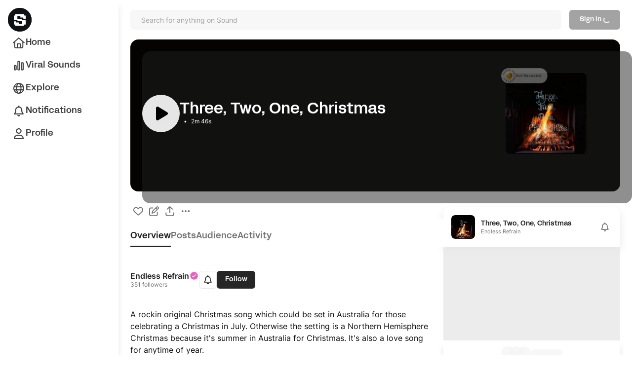

--- FILE ---
content_type: application/javascript; charset=utf-8
request_url: https://www.sound.xyz/_next/static/chunks/1020-1667ae1442018ae3.js
body_size: 7584
content:
"use strict";(self.webpackChunk_N_E=self.webpackChunk_N_E||[]).push([[1020],{45820:function(e,t,n){let r,o;n.d(t,{VY:function(){return ee},h_:function(){return $cef8881cdc69808e$export$602eac185826482c},fC:function(){return $cef8881cdc69808e$export$be92b6f5f03c0fe9},xz:function(){return Q}});var i=n(87714),a=n(32342),l=n(18213),c=n(32701),s=n(86450),d=n(79794),u=n(78294),f=n(68326),p=n(97355),h=n(21497),v=n(99114);let m=["a","button","div","h2","h3","img","label","li","nav","ol","p","span","svg","ul"].reduce((e,t)=>{let n=(0,a.forwardRef)((e,n)=>{let{asChild:r,...o}=e,l=r?v.g7:t;return(0,a.useEffect)(()=>{window[Symbol.for("radix-ui")]=!0},[]),(0,a.createElement)(l,(0,i.Z)({},o,{ref:n}))});return n.displayName=`Primitive.${t}`,{...e,[t]:n}},{}),E=(0,a.forwardRef)((e,t)=>{let{children:n,width:r=10,height:o=5,...l}=e;return(0,a.createElement)(m.svg,(0,i.Z)({},l,{ref:t,width:r,height:o,viewBox:"0 0 30 10",preserveAspectRatio:"none"}),e.asChild?n:(0,a.createElement)("polygon",{points:"0,0 30,0 15,10"}))});var g=n(29794),C=n(32111),$=n(50714);let w="Popper",[y,b]=(0,c.b)(w),[P,x]=y(w),D=(0,a.forwardRef)((e,t)=>{let{__scopePopper:n,virtualRef:r,...o}=e,l=x("PopperAnchor",n),c=(0,a.useRef)(null),s=(0,d.e)(t,c);return(0,a.useEffect)(()=>{l.onAnchorChange((null==r?void 0:r.current)||c.current)}),r?null:(0,a.createElement)(m.div,(0,i.Z)({},o,{ref:s}))}),O="PopperContent",[R,M]=y(O),[S,T]=y(O,{hasParent:!1,positionUpdateFns:new Set}),F=(0,a.forwardRef)((e,t)=>{var n,r,o,i,l,c,s,h;let{__scopePopper:v,side:E="bottom",sideOffset:w=0,align:y="center",alignOffset:b=0,arrowPadding:P=0,collisionBoundary:D=[],collisionPadding:M=0,sticky:F="partial",hideWhenDetached:A=!1,avoidCollisions:L=!0,onPlaced:k,..._}=e,z=x(O,v),[H,W]=(0,a.useState)(null),N=(0,d.e)(t,e=>W(e)),[U,I]=(0,a.useState)(null),K=(0,$.t)(U),B=null!==(n=null==K?void 0:K.width)&&void 0!==n?n:0,Z=null!==(r=null==K?void 0:K.height)&&void 0!==r?r:0,V="number"==typeof M?M:{top:0,right:0,bottom:0,left:0,...M},Y=Array.isArray(D)?D:[D],q=Y.length>0,j={padding:V,boundary:Y.filter($cf1ac5d9fe0e8206$var$isNotNull),altBoundary:q},{reference:X,floating:G,strategy:J,x:Q,y:ee,placement:et,middlewareData:en,update:er}=(0,u.YF)({strategy:"fixed",placement:E+("center"!==y?"-"+y:""),whileElementsMounted:f.Me,middleware:[$cf1ac5d9fe0e8206$var$anchorCssProperties(),(0,p.cv)({mainAxis:w+Z,alignmentAxis:b}),L?(0,p.uY)({mainAxis:!0,crossAxis:!1,limiter:"partial"===F?(0,p.dr)():void 0,...j}):void 0,U?(0,u.x7)({element:U,padding:P}):void 0,L?(0,p.RR)({...j}):void 0,(0,p.dp)({...j,apply:({elements:e,availableWidth:t,availableHeight:n})=>{e.floating.style.setProperty("--radix-popper-available-width",`${t}px`),e.floating.style.setProperty("--radix-popper-available-height",`${n}px`)}}),$cf1ac5d9fe0e8206$var$transformOrigin({arrowWidth:B,arrowHeight:Z}),A?(0,p.Cp)({strategy:"referenceHidden"}):void 0].filter($cf1ac5d9fe0e8206$var$isDefined)});(0,C.b)(()=>{X(z.anchor)},[X,z.anchor]);let eo=null!==Q&&null!==ee,[ei,ea]=$cf1ac5d9fe0e8206$var$getSideAndAlignFromPlacement(et),el=(0,g.W)(k);(0,C.b)(()=>{eo&&(null==el||el())},[eo,el]);let ec=null===(o=en.arrow)||void 0===o?void 0:o.x,es=null===(i=en.arrow)||void 0===i?void 0:i.y,ed=(null===(l=en.arrow)||void 0===l?void 0:l.centerOffset)!==0,[eu,ef]=(0,a.useState)();(0,C.b)(()=>{H&&ef(window.getComputedStyle(H).zIndex)},[H]);let{hasParent:ep,positionUpdateFns:eh}=T(O,v),ev=!ep;(0,a.useLayoutEffect)(()=>{if(!ev)return eh.add(er),()=>{eh.delete(er)}},[ev,eh,er]),(0,C.b)(()=>{ev&&eo&&Array.from(eh).reverse().forEach(e=>requestAnimationFrame(e))},[ev,eo,eh]);let em={"data-side":ei,"data-align":ea,..._,ref:N,style:{..._.style,animation:eo?void 0:"none",opacity:null!==(c=en.hide)&&void 0!==c&&c.referenceHidden?0:void 0}};return(0,a.createElement)("div",{ref:G,"data-radix-popper-content-wrapper":"",style:{position:J,left:0,top:0,transform:eo?`translate3d(${Math.round(Q)}px, ${Math.round(ee)}px, 0)`:"translate3d(0, -200%, 0)",minWidth:"max-content",zIndex:eu,"--radix-popper-transform-origin":[null===(s=en.transformOrigin)||void 0===s?void 0:s.x,null===(h=en.transformOrigin)||void 0===h?void 0:h.y].join(" ")},dir:e.dir},(0,a.createElement)(R,{scope:v,placedSide:ei,onArrowChange:I,arrowX:ec,arrowY:es,shouldHideArrow:ed},ev?(0,a.createElement)(S,{scope:v,hasParent:!0,positionUpdateFns:eh},(0,a.createElement)(m.div,em)):(0,a.createElement)(m.div,em)))}),A={top:"bottom",right:"left",bottom:"top",left:"right"};function $cf1ac5d9fe0e8206$var$isDefined(e){return void 0!==e}function $cf1ac5d9fe0e8206$var$isNotNull(e){return null!==e}let $cf1ac5d9fe0e8206$var$anchorCssProperties=()=>({name:"anchorCssProperties",fn(e){let{rects:t,elements:n}=e,{width:r,height:o}=t.reference;return n.floating.style.setProperty("--radix-popper-anchor-width",`${r}px`),n.floating.style.setProperty("--radix-popper-anchor-height",`${o}px`),{}}}),$cf1ac5d9fe0e8206$var$transformOrigin=e=>({name:"transformOrigin",options:e,fn(t){var n,r,o,i,a;let{placement:l,rects:c,middlewareData:s}=t,d=(null===(n=s.arrow)||void 0===n?void 0:n.centerOffset)!==0,u=d?0:e.arrowWidth,f=d?0:e.arrowHeight,[p,h]=$cf1ac5d9fe0e8206$var$getSideAndAlignFromPlacement(l),v={start:"0%",center:"50%",end:"100%"}[h],m=(null!==(r=null===(o=s.arrow)||void 0===o?void 0:o.x)&&void 0!==r?r:0)+u/2,E=(null!==(i=null===(a=s.arrow)||void 0===a?void 0:a.y)&&void 0!==i?i:0)+f/2,g="",C="";return"bottom"===p?(g=d?v:`${m}px`,C=`${-f}px`):"top"===p?(g=d?v:`${m}px`,C=`${c.floating.height+f}px`):"right"===p?(g=`${-f}px`,C=d?v:`${E}px`):"left"===p&&(g=`${c.floating.width+f}px`,C=d?v:`${E}px`),{data:{x:g,y:C}}}});function $cf1ac5d9fe0e8206$var$getSideAndAlignFromPlacement(e){let[t,n="center"]=e.split("-");return[t,n]}let $cf1ac5d9fe0e8206$export$be92b6f5f03c0fe9=e=>{let{__scopePopper:t,children:n}=e,[r,o]=(0,a.useState)(null);return(0,a.createElement)(P,{scope:t,anchor:r,onAnchorChange:o},n)},L=(0,a.forwardRef)((e,t)=>{var n;let{container:r=null==globalThis?void 0:null===(n=globalThis.document)||void 0===n?void 0:n.body,...o}=e;return r?h.createPortal((0,a.createElement)(m.div,(0,i.Z)({},o,{ref:t})),r):null});var k=n(33039),_=n(14221);let z="dismissableLayer.update",H=(0,a.createContext)({layers:new Set,layersWithOutsidePointerEventsDisabled:new Set,branches:new Set}),W=(0,a.forwardRef)((e,t)=>{var n;let{disableOutsidePointerEvents:o=!1,onEscapeKeyDown:c,onPointerDownOutside:s,onFocusOutside:u,onInteractOutside:f,onDismiss:p,...h}=e,v=(0,a.useContext)(H),[E,C]=(0,a.useState)(null),$=null!==(n=null==E?void 0:E.ownerDocument)&&void 0!==n?n:null==globalThis?void 0:globalThis.document,[,w]=(0,a.useState)({}),y=(0,d.e)(t,e=>C(e)),b=Array.from(v.layers),[P]=[...v.layersWithOutsidePointerEventsDisabled].slice(-1),x=b.indexOf(P),D=E?b.indexOf(E):-1,O=v.layersWithOutsidePointerEventsDisabled.size>0,R=D>=x,M=function(e,t=null==globalThis?void 0:globalThis.document){let n=(0,g.W)(e),r=(0,a.useRef)(!1),o=(0,a.useRef)(()=>{});return(0,a.useEffect)(()=>{let handlePointerDown=e=>{if(e.target&&!r.current){let r={originalEvent:e};function handleAndDispatchPointerDownOutsideEvent(){$5cb92bef7577960e$var$handleAndDispatchCustomEvent("dismissableLayer.pointerDownOutside",n,r,{discrete:!0})}"touch"===e.pointerType?(t.removeEventListener("click",o.current),o.current=handleAndDispatchPointerDownOutsideEvent,t.addEventListener("click",o.current,{once:!0})):handleAndDispatchPointerDownOutsideEvent()}r.current=!1},e=window.setTimeout(()=>{t.addEventListener("pointerdown",handlePointerDown)},0);return()=>{window.clearTimeout(e),t.removeEventListener("pointerdown",handlePointerDown),t.removeEventListener("click",o.current)}},[t,n]),{onPointerDownCapture:()=>r.current=!0}}(e=>{let t=e.target,n=[...v.branches].some(e=>e.contains(t));!R||n||(null==s||s(e),null==f||f(e),e.defaultPrevented||null==p||p())},$),S=function(e,t=null==globalThis?void 0:globalThis.document){let n=(0,g.W)(e),r=(0,a.useRef)(!1);return(0,a.useEffect)(()=>{let handleFocus=e=>{e.target&&!r.current&&$5cb92bef7577960e$var$handleAndDispatchCustomEvent("dismissableLayer.focusOutside",n,{originalEvent:e},{discrete:!1})};return t.addEventListener("focusin",handleFocus),()=>t.removeEventListener("focusin",handleFocus)},[t,n]),{onFocusCapture:()=>r.current=!0,onBlurCapture:()=>r.current=!1}}(e=>{let t=e.target,n=[...v.branches].some(e=>e.contains(t));n||(null==u||u(e),null==f||f(e),e.defaultPrevented||null==p||p())},$);return(0,_.e)(e=>{let t=D===v.layers.size-1;t&&(null==c||c(e),!e.defaultPrevented&&p&&(e.preventDefault(),p()))},$),(0,a.useEffect)(()=>{if(E)return o&&(0===v.layersWithOutsidePointerEventsDisabled.size&&(r=$.body.style.pointerEvents,$.body.style.pointerEvents="none"),v.layersWithOutsidePointerEventsDisabled.add(E)),v.layers.add(E),$5cb92bef7577960e$var$dispatchUpdate(),()=>{o&&1===v.layersWithOutsidePointerEventsDisabled.size&&($.body.style.pointerEvents=r)}},[E,$,o,v]),(0,a.useEffect)(()=>()=>{E&&(v.layers.delete(E),v.layersWithOutsidePointerEventsDisabled.delete(E),$5cb92bef7577960e$var$dispatchUpdate())},[E,v]),(0,a.useEffect)(()=>{let handleUpdate=()=>w({});return document.addEventListener(z,handleUpdate),()=>document.removeEventListener(z,handleUpdate)},[]),(0,a.createElement)(m.div,(0,i.Z)({},h,{ref:y,style:{pointerEvents:O?R?"auto":"none":void 0,...e.style},onFocusCapture:(0,l.M)(e.onFocusCapture,S.onFocusCapture),onBlurCapture:(0,l.M)(e.onBlurCapture,S.onBlurCapture),onPointerDownCapture:(0,l.M)(e.onPointerDownCapture,M.onPointerDownCapture)}))});function $5cb92bef7577960e$var$dispatchUpdate(){let e=new CustomEvent(z);document.dispatchEvent(e)}function $5cb92bef7577960e$var$handleAndDispatchCustomEvent(e,t,n,{discrete:r}){let o=n.originalEvent.target,i=new CustomEvent(e,{bubbles:!1,cancelable:!0,detail:n});(t&&o.addEventListener(e,t,{once:!0}),r)?o&&(0,h.flushSync)(()=>o.dispatchEvent(i)):o.dispatchEvent(i)}let N="HoverCard",[U,I]=(0,c.b)(N,[b]),K=b(),[B,Z]=U(N),V=(0,a.forwardRef)((e,t)=>{let{__scopeHoverCard:n,...r}=e,o=Z("HoverCardTrigger",n),c=K(n);return(0,a.createElement)(D,(0,i.Z)({asChild:!0},c),(0,a.createElement)(m.a,(0,i.Z)({"data-state":o.open?"open":"closed"},r,{ref:t,onPointerEnter:(0,l.M)(e.onPointerEnter,$cef8881cdc69808e$var$excludeTouch(o.onOpen)),onPointerLeave:(0,l.M)(e.onPointerLeave,$cef8881cdc69808e$var$excludeTouch(o.onClose)),onFocus:(0,l.M)(e.onFocus,o.onOpen),onBlur:(0,l.M)(e.onBlur,o.onClose),onTouchStart:(0,l.M)(e.onTouchStart,e=>e.preventDefault())})))}),Y="HoverCardPortal",[q,j]=U(Y,{forceMount:void 0}),X="HoverCardContent",G=(0,a.forwardRef)((e,t)=>{let n=j(X,e.__scopeHoverCard),{forceMount:r=n.forceMount,...o}=e,c=Z(X,e.__scopeHoverCard);return(0,a.createElement)(k.z,{present:r||c.open},(0,a.createElement)(J,(0,i.Z)({"data-state":c.open?"open":"closed"},o,{onPointerEnter:(0,l.M)(e.onPointerEnter,$cef8881cdc69808e$var$excludeTouch(c.onOpen)),onPointerLeave:(0,l.M)(e.onPointerLeave,$cef8881cdc69808e$var$excludeTouch(c.onClose)),ref:t})))}),J=(0,a.forwardRef)((e,t)=>{let{__scopeHoverCard:n,onEscapeKeyDown:r,onPointerDownOutside:c,onFocusOutside:s,onInteractOutside:u,...f}=e,p=Z(X,n),h=K(n),v=(0,a.useRef)(null),m=(0,d.e)(t,v),[E,g]=(0,a.useState)(!1);return(0,a.useEffect)(()=>{if(E){let e=document.body;return o=e.style.userSelect||e.style.webkitUserSelect,e.style.userSelect="none",e.style.webkitUserSelect="none",()=>{e.style.userSelect=o,e.style.webkitUserSelect=o}}},[E]),(0,a.useEffect)(()=>{if(v.current){let handlePointerUp=()=>{g(!1),p.isPointerDownOnContentRef.current=!1,setTimeout(()=>{var e;let t=(null===(e=document.getSelection())||void 0===e?void 0:e.toString())!=="";t&&(p.hasSelectionRef.current=!0)})};return document.addEventListener("pointerup",handlePointerUp),()=>{document.removeEventListener("pointerup",handlePointerUp),p.hasSelectionRef.current=!1,p.isPointerDownOnContentRef.current=!1}}},[p.isPointerDownOnContentRef,p.hasSelectionRef]),(0,a.useEffect)(()=>{if(v.current){let e=function(e){let t=[],n=document.createTreeWalker(e,NodeFilter.SHOW_ELEMENT,{acceptNode:e=>e.tabIndex>=0?NodeFilter.FILTER_ACCEPT:NodeFilter.FILTER_SKIP});for(;n.nextNode();)t.push(n.currentNode);return t}(v.current);e.forEach(e=>e.setAttribute("tabindex","-1"))}}),(0,a.createElement)(W,{asChild:!0,disableOutsidePointerEvents:!1,onInteractOutside:u,onEscapeKeyDown:r,onPointerDownOutside:c,onFocusOutside:(0,l.M)(s,e=>{e.preventDefault()}),onDismiss:p.onDismiss},(0,a.createElement)(F,(0,i.Z)({},h,f,{onPointerDown:(0,l.M)(f.onPointerDown,e=>{e.currentTarget.contains(e.target)&&g(!0),p.hasSelectionRef.current=!1,p.isPointerDownOnContentRef.current=!0}),ref:m,style:{...f.style,userSelect:E?"text":void 0,WebkitUserSelect:E?"text":void 0,"--radix-hover-card-content-transform-origin":"var(--radix-popper-transform-origin)","--radix-hover-card-content-available-width":"var(--radix-popper-available-width)","--radix-hover-card-content-available-height":"var(--radix-popper-available-height)","--radix-hover-card-trigger-width":"var(--radix-popper-anchor-width)","--radix-hover-card-trigger-height":"var(--radix-popper-anchor-height)"}})))});function $cef8881cdc69808e$var$excludeTouch(e){return t=>"touch"===t.pointerType?void 0:e()}let $cef8881cdc69808e$export$be92b6f5f03c0fe9=e=>{let{__scopeHoverCard:t,children:n,open:r,defaultOpen:o,onOpenChange:i,openDelay:l=700,closeDelay:c=300}=e,d=K(t),u=(0,a.useRef)(0),f=(0,a.useRef)(0),p=(0,a.useRef)(!1),h=(0,a.useRef)(!1),[v=!1,m]=(0,s.T)({prop:r,defaultProp:o,onChange:i}),E=(0,a.useCallback)(()=>{clearTimeout(f.current),u.current=window.setTimeout(()=>m(!0),l)},[l,m]),g=(0,a.useCallback)(()=>{clearTimeout(u.current),p.current||h.current||(f.current=window.setTimeout(()=>m(!1),c))},[c,m]),C=(0,a.useCallback)(()=>m(!1),[m]);return(0,a.useEffect)(()=>()=>{clearTimeout(u.current),clearTimeout(f.current)},[]),(0,a.createElement)(B,{scope:t,open:v,onOpenChange:m,onOpen:E,onClose:g,onDismiss:C,hasSelectionRef:p,isPointerDownOnContentRef:h},(0,a.createElement)($cf1ac5d9fe0e8206$export$be92b6f5f03c0fe9,d,n))},Q=V,$cef8881cdc69808e$export$602eac185826482c=e=>{let{__scopeHoverCard:t,forceMount:n,children:r,container:o}=e,i=Z(Y,t);return(0,a.createElement)(q,{scope:t,forceMount:n},(0,a.createElement)(k.z,{present:n||i.open},(0,a.createElement)(L,{asChild:!0,container:o},r)))},ee=G},28573:function(e,t){t.DF={prefix:"fab",iconName:"twitter",icon:[512,512,[],"f099","M459.37 151.716c.325 4.548.325 9.097.325 13.645 0 138.72-105.583 298.558-298.558 298.558-59.452 0-114.68-17.219-161.137-47.106 8.447.974 16.568 1.299 25.34 1.299 49.055 0 94.213-16.568 130.274-44.832-46.132-.975-84.792-31.188-98.112-72.772 6.498.974 12.995 1.624 19.818 1.624 9.421 0 18.843-1.3 27.614-3.573-48.081-9.747-84.143-51.98-84.143-102.985v-1.299c13.969 7.797 30.214 12.67 47.431 13.319-28.264-18.843-46.781-51.005-46.781-87.391 0-19.492 5.197-37.36 14.294-52.954 51.655 63.675 129.3 105.258 216.365 109.807-1.624-7.797-2.599-15.918-2.599-24.04 0-57.828 46.782-104.934 104.934-104.934 30.213 0 57.502 12.67 76.67 33.137 23.715-4.548 46.456-13.32 66.599-25.34-7.798 24.366-24.366 44.833-46.132 57.827 21.117-2.273 41.584-8.122 60.426-16.243-14.292 20.791-32.161 39.308-52.628 54.253z"]},t.md=t.DF},73487:function(e,t){t.DF={prefix:"far",iconName:"chevron-right",icon:[320,512,[9002],"f054","M113.3 47.41l183.1 191.1c4.469 4.625 6.688 10.62 6.688 16.59s-2.219 11.97-6.688 16.59l-183.1 191.1c-9.152 9.594-24.34 9.906-33.9 .7187c-9.625-9.125-9.938-24.38-.7187-33.91l168-175.4L78.71 80.6c-9.219-9.5-8.906-24.78 .7187-33.91C88.99 37.5 104.2 37.82 113.3 47.41z"]},t._t=t.DF},72287:function(e,t){t.DF={prefix:"far",iconName:"user-check",icon:[640,512,[],"f4fc","M274.7 304H173.3C77.61 304 0 381.6 0 477.3C0 496.5 15.52 512 34.66 512H413.3C432.5 512 448 496.5 448 477.3C448 381.6 370.4 304 274.7 304zM48.71 464C55.38 401.1 108.7 352 173.3 352H274.7c64.61 0 117.1 49.13 124.6 112H48.71zM224 256c70.7 0 128-57.31 128-128S294.7 0 224 0C153.3 0 96 57.31 96 128S153.3 256 224 256zM224 48c44.11 0 80 35.89 80 80c0 44.11-35.89 80-80 80S144 172.1 144 128C144 83.89 179.9 48 224 48zM632.3 134.4c-9.703-9-24.91-8.453-33.92 1.266l-87.05 93.75l-38.39-38.39c-9.375-9.375-24.56-9.375-33.94 0s-9.375 24.56 0 33.94l56 56C499.5 285.5 505.6 288 512 288h.4375c6.531-.125 12.72-2.891 17.16-7.672l104-112C642.6 158.6 642 143.4 632.3 134.4z"]},t.hk=t.DF},82609:function(e,t){t.DF={prefix:"fas",iconName:"user-plus",icon:[640,512,[],"f234","M352 128c0 70.7-57.3 128-128 128s-128-57.3-128-128S153.3 0 224 0s128 57.3 128 128zM0 482.3C0 383.8 79.8 304 178.3 304h91.4C368.2 304 448 383.8 448 482.3c0 16.4-13.3 29.7-29.7 29.7H29.7C13.3 512 0 498.7 0 482.3zM504 312V248H440c-13.3 0-24-10.7-24-24s10.7-24 24-24h64V136c0-13.3 10.7-24 24-24s24 10.7 24 24v64h64c13.3 0 24 10.7 24 24s-10.7 24-24 24H552v64c0 13.3-10.7 24-24 24s-24-10.7-24-24z"]},t.FK=t.DF},89287:function(e,t,n){n.d(t,{Z:function(){return millisecondsToSeconds}});var r=n(86117),o=n(95777);function millisecondsToSeconds(e){return(0,r.Z)(1,arguments),Math.floor(e/o.qk)}},76836:function(e,t,n){n.d(t,{M:function(){return AnimatePresence}});var r=n(32342),o=n(72829);function useIsMounted(){let e=(0,r.useRef)(!1);return(0,o.L)(()=>(e.current=!0,()=>{e.current=!1}),[]),e}var i=n(37282),a=n(63297),l=n(76746);let PopChildMeasure=class PopChildMeasure extends r.Component{getSnapshotBeforeUpdate(e){let t=this.props.childRef.current;if(t&&e.isPresent&&!this.props.isPresent){let e=this.props.sizeRef.current;e.height=t.offsetHeight||0,e.width=t.offsetWidth||0,e.top=t.offsetTop,e.left=t.offsetLeft}return null}componentDidUpdate(){}render(){return this.props.children}};function PopChild({children:e,isPresent:t}){let n=(0,r.useId)(),o=(0,r.useRef)(null),i=(0,r.useRef)({width:0,height:0,top:0,left:0});return(0,r.useInsertionEffect)(()=>{let{width:e,height:r,top:a,left:l}=i.current;if(t||!o.current||!e||!r)return;o.current.dataset.motionPopId=n;let c=document.createElement("style");return document.head.appendChild(c),c.sheet&&c.sheet.insertRule(`
          [data-motion-pop-id="${n}"] {
            position: absolute !important;
            width: ${e}px !important;
            height: ${r}px !important;
            top: ${a}px !important;
            left: ${l}px !important;
          }
        `),()=>{document.head.removeChild(c)}},[t]),r.createElement(PopChildMeasure,{isPresent:t,childRef:o,sizeRef:i},r.cloneElement(e,{ref:o}))}let PresenceChild=({children:e,initial:t,isPresent:n,onExitComplete:o,custom:i,presenceAffectsLayout:c,mode:s})=>{let d=(0,l.h)(newChildrenMap),u=(0,r.useId)(),f=(0,r.useMemo)(()=>({id:u,initial:t,isPresent:n,custom:i,onExitComplete:e=>{for(let t of(d.set(e,!0),d.values()))if(!t)return;o&&o()},register:e=>(d.set(e,!1),()=>d.delete(e))}),c?void 0:[n]);return(0,r.useMemo)(()=>{d.forEach((e,t)=>d.set(t,!1))},[n]),r.useEffect(()=>{n||d.size||!o||o()},[n]),"popLayout"===s&&(e=r.createElement(PopChild,{isPresent:n},e)),r.createElement(a.O.Provider,{value:f},e)};function newChildrenMap(){return new Map}var c=n(83608),s=n(18612);let getChildKey=e=>e.key||"",AnimatePresence=({children:e,custom:t,initial:n=!0,onExitComplete:a,exitBeforeEnter:l,presenceAffectsLayout:d=!0,mode:u="sync"})=>{var f;(0,s.k)(!l,"Replace exitBeforeEnter with mode='wait'");let p=(0,r.useContext)(c.p).forceRender||function(){let e=useIsMounted(),[t,n]=(0,r.useState)(0),o=(0,r.useCallback)(()=>{e.current&&n(t+1)},[t]),a=(0,r.useCallback)(()=>i.Wi.postRender(o),[o]);return[a,t]}()[0],h=useIsMounted(),v=function(e){let t=[];return r.Children.forEach(e,e=>{(0,r.isValidElement)(e)&&t.push(e)}),t}(e),m=v,E=(0,r.useRef)(new Map).current,g=(0,r.useRef)(m),C=(0,r.useRef)(new Map).current,$=(0,r.useRef)(!0);if((0,o.L)(()=>{$.current=!1,function(e,t){e.forEach(e=>{let n=getChildKey(e);t.set(n,e)})}(v,C),g.current=m}),f=()=>{$.current=!0,C.clear(),E.clear()},(0,r.useEffect)(()=>()=>f(),[]),$.current)return r.createElement(r.Fragment,null,m.map(e=>r.createElement(PresenceChild,{key:getChildKey(e),isPresent:!0,initial:!!n&&void 0,presenceAffectsLayout:d,mode:u},e)));m=[...m];let w=g.current.map(getChildKey),y=v.map(getChildKey),b=w.length;for(let e=0;e<b;e++){let t=w[e];-1!==y.indexOf(t)||E.has(t)||E.set(t,void 0)}return"wait"===u&&E.size&&(m=[]),E.forEach((e,n)=>{if(-1!==y.indexOf(n))return;let o=C.get(n);if(!o)return;let i=w.indexOf(n),l=e;l||(l=r.createElement(PresenceChild,{key:getChildKey(o),isPresent:!1,onExitComplete:()=>{C.delete(n),E.delete(n);let e=g.current.findIndex(e=>e.key===n);if(g.current.splice(e,1),!E.size){if(g.current=v,!1===h.current)return;p(),a&&a()}},custom:t,presenceAffectsLayout:d,mode:u},o),E.set(n,l)),m.splice(i,0,l)}),m=m.map(e=>{let t=e.key;return E.has(t)?e:r.createElement(PresenceChild,{key:getChildKey(e),isPresent:!0,presenceAffectsLayout:d,mode:u},e)}),r.createElement(r.Fragment,null,E.size?m:m.map(e=>(0,r.cloneElement)(e)))}}}]);

--- FILE ---
content_type: application/javascript; charset=utf-8
request_url: https://www.sound.xyz/_next/static/chunks/1142.061dab4916c55180.js
body_size: 4950
content:
"use strict";(self.webpackChunk_N_E=self.webpackChunk_N_E||[]).push([[1142],{62090:function(e,t,n){n.d(t,{aV:function(){return z},fC:function(){return A}});var r=n(87714),a=n(32342),i=(n(21497),n(32701)),o=n(18213),l=n(43468),s=n(86450),u=n(79794),c=n(18491),d=n(33039),f=n(65315),v=n(50132),m=n(41273),p=n(43897),h=n(32111),w=n(29794);n(37886);let g="NavigationMenu",[C,b,E]=(0,v.B)(g),[M,N,R]=(0,v.B)(g),[D,$]=(0,i.b)(g,[E,R]),[T,y]=D(g),[_,F]=D(g),x=(0,a.forwardRef)((e,t)=>{let{__scopeNavigationMenu:n,value:i,onValueChange:o,defaultValue:d,delayDuration:f=200,skipDelayDuration:v=300,orientation:m="horizontal",dir:p,...h}=e,[w,g]=(0,a.useState)(null),C=(0,u.e)(t,e=>g(e)),b=(0,c.gm)(p),E=(0,a.useRef)(0),M=(0,a.useRef)(0),N=(0,a.useRef)(0),[R,D]=(0,a.useState)(!0),[$="",T]=(0,s.T)({prop:i,onChange:e=>{let t=""!==e,n=v>0;t?(window.clearTimeout(N.current),n&&D(!1)):(window.clearTimeout(N.current),N.current=window.setTimeout(()=>D(!0),v)),null==o||o(e)},defaultProp:d}),y=(0,a.useCallback)(()=>{window.clearTimeout(M.current),M.current=window.setTimeout(()=>T(""),150)},[T]),_=(0,a.useCallback)(e=>{window.clearTimeout(M.current),T(e)},[T]),F=(0,a.useCallback)(e=>{let t=$===e;t?window.clearTimeout(M.current):E.current=window.setTimeout(()=>{window.clearTimeout(M.current),T(e)},f)},[$,T,f]);return(0,a.useEffect)(()=>()=>{window.clearTimeout(E.current),window.clearTimeout(M.current),window.clearTimeout(N.current)},[]),(0,a.createElement)($322c88a641701f3b$var$NavigationMenuProvider,{scope:n,isRootMenu:!0,value:$,dir:b,orientation:m,rootNavigationMenu:w,onTriggerEnter:e=>{window.clearTimeout(E.current),R?F(e):_(e)},onTriggerLeave:()=>{window.clearTimeout(E.current),y()},onContentEnter:()=>window.clearTimeout(M.current),onContentLeave:y,onItemSelect:e=>{T(t=>t===e?"":e)},onItemDismiss:()=>T("")},(0,a.createElement)(l.WV.nav,(0,r.Z)({"aria-label":"Main","data-orientation":m,dir:b},h,{ref:C})))}),$322c88a641701f3b$var$NavigationMenuProvider=e=>{let{scope:t,isRootMenu:n,rootNavigationMenu:r,dir:i,orientation:o,children:l,value:s,onItemSelect:u,onItemDismiss:c,onTriggerEnter:d,onTriggerLeave:v,onContentEnter:m,onContentLeave:h}=e,[g,b]=(0,a.useState)(null),[E,M]=(0,a.useState)(new Map),[N,R]=(0,a.useState)(null);return(0,a.createElement)(T,{scope:t,isRootMenu:n,rootNavigationMenu:r,value:s,previousValue:(0,p.D)(s),baseId:(0,f.M)(),dir:i,orientation:o,viewport:g,onViewportChange:b,indicatorTrack:N,onIndicatorTrackChange:R,onTriggerEnter:(0,w.W)(d),onTriggerLeave:(0,w.W)(v),onContentEnter:(0,w.W)(m),onContentLeave:(0,w.W)(h),onItemSelect:(0,w.W)(u),onItemDismiss:(0,w.W)(c),onViewportContentChange:(0,a.useCallback)((e,t)=>{M(n=>(n.set(e,t),new Map(n)))},[]),onViewportContentRemove:(0,a.useCallback)(e=>{M(t=>t.has(e)?(t.delete(e),new Map(t)):t)},[])},(0,a.createElement)(C.Provider,{scope:t},(0,a.createElement)(_,{scope:t,items:E},l)))},P=(0,a.forwardRef)((e,t)=>{let{__scopeNavigationMenu:n,...i}=e,o=y("NavigationMenuList",n),s=(0,a.createElement)(l.WV.ul,(0,r.Z)({"data-orientation":o.orientation},i,{ref:t}));return(0,a.createElement)(l.WV.div,{style:{position:"relative"},ref:o.onIndicatorTrackChange},(0,a.createElement)(C.Slot,{scope:n},o.isRootMenu?(0,a.createElement)(V,{asChild:!0},s):s))}),[k,I]=D("NavigationMenuItem"),L=((e,t)=>{let{__scopeNavigationMenu:n,...i}=e,o=y("NavigationMenuIndicator",n),s=b(n),[u,c]=(0,a.useState)(null),[d,f]=(0,a.useState)(null),v="horizontal"===o.orientation,m=!!o.value;(0,a.useEffect)(()=>{var e;let t=s(),n=null===(e=t.find(e=>e.value===o.value))||void 0===e?void 0:e.ref.current;n&&c(n)},[s,o.value]);let handlePositionChange=()=>{u&&f({size:v?u.offsetWidth:u.offsetHeight,offset:v?u.offsetLeft:u.offsetTop})};return $322c88a641701f3b$var$useResizeObserver(u,handlePositionChange),$322c88a641701f3b$var$useResizeObserver(o.indicatorTrack,handlePositionChange),d?(0,a.createElement)(l.WV.div,(0,r.Z)({"aria-hidden":!0,"data-state":m?"visible":"hidden","data-orientation":o.orientation},i,{ref:t,style:{position:"absolute",...v?{left:0,width:d.size+"px",transform:`translateX(${d.offset}px)`}:{top:0,height:d.size+"px",transform:`translateY(${d.offset}px)`},...i.style}})):null},"NavigationMenuContent"),O=((e,t)=>{let n=y(L,e.__scopeNavigationMenu),{onViewportContentChange:r,onViewportContentRemove:a}=n;return(0,h.b)(()=>{r(e.value,{ref:t,...e})},[e,t,r]),(0,h.b)(()=>()=>a(e.value),[e.value,a]),null},"navigationMenu.rootContentDismiss"),S=(0,a.forwardRef)((e,t)=>{let{__scopeNavigationMenu:n,value:i,triggerRef:l,focusProxyRef:s,wasEscapeCloseRef:c,onRootContentClose:d,onContentFocusOutside:f,...v}=e,p=y(L,n),h=(0,a.useRef)(null),w=(0,u.e)(h,t),g=function(e,t){return`${e}-trigger-${t}`}(p.baseId,i),C=function(e,t){return`${e}-content-${t}`}(p.baseId,i),E=b(n),M=(0,a.useRef)(null),{onItemDismiss:N}=p;(0,a.useEffect)(()=>{let e=h.current;if(p.isRootMenu&&e){let handleClose=()=>{var t;N(),d(),e.contains(document.activeElement)&&(null===(t=l.current)||void 0===t||t.focus())};return e.addEventListener(O,handleClose),()=>e.removeEventListener(O,handleClose)}},[p.isRootMenu,e.value,l,N,d]);let R=(0,a.useMemo)(()=>{let e=E(),t=e.map(e=>e.value);"rtl"===p.dir&&t.reverse();let n=t.indexOf(p.value),r=t.indexOf(p.previousValue),a=i===p.value,o=r===t.indexOf(i);if(!a&&!o)return M.current;let l=(()=>{if(n!==r){if(a&&-1!==r)return n>r?"from-end":"from-start";if(o&&-1!==n)return n>r?"to-start":"to-end"}return null})();return M.current=l,l},[p.previousValue,p.value,p.dir,E,i]);return(0,a.createElement)(V,{asChild:!0},(0,a.createElement)(m.XB,(0,r.Z)({id:C,"aria-labelledby":g,"data-motion":R,"data-orientation":p.orientation},v,{ref:w,onDismiss:()=>{var e;let t=new Event(O,{bubbles:!0,cancelable:!0});null===(e=h.current)||void 0===e||e.dispatchEvent(t)},onFocusOutside:(0,o.M)(e.onFocusOutside,e=>{var t;f();let n=e.target;null!==(t=p.rootNavigationMenu)&&void 0!==t&&t.contains(n)&&e.preventDefault()}),onPointerDownOutside:(0,o.M)(e.onPointerDownOutside,e=>{var t;let n=e.target,r=E().some(e=>{var t;return null===(t=e.ref.current)||void 0===t?void 0:t.contains(n)}),a=p.isRootMenu&&(null===(t=p.viewport)||void 0===t?void 0:t.contains(n));(r||a||!p.isRootMenu)&&e.preventDefault()}),onKeyDown:(0,o.M)(e.onKeyDown,e=>{let t=e.altKey||e.ctrlKey||e.metaKey,n="Tab"===e.key&&!t;if(n){let t=function(e){let t=[],n=document.createTreeWalker(e,NodeFilter.SHOW_ELEMENT,{acceptNode:e=>{let t="INPUT"===e.tagName&&"hidden"===e.type;return e.disabled||e.hidden||t?NodeFilter.FILTER_SKIP:e.tabIndex>=0?NodeFilter.FILTER_ACCEPT:NodeFilter.FILTER_SKIP}});for(;n.nextNode();)t.push(n.currentNode);return t}(e.currentTarget),n=document.activeElement,a=t.findIndex(e=>e===n),i=e.shiftKey,o=i?t.slice(0,a).reverse():t.slice(a+1,t.length);if($322c88a641701f3b$var$focusFirst(o))e.preventDefault();else{var r;null===(r=s.current)||void 0===r||r.focus()}}}),onEscapeKeyDown:(0,o.M)(e.onEscapeKeyDown,e=>{c.current=!0})})))}),V=((e,t)=>{let{__scopeNavigationMenu:n,children:i,...s}=e,c=y("NavigationMenuViewport",n),f=(0,u.e)(t,c.onViewportChange),v=F(L,e.__scopeNavigationMenu),[m,p]=(0,a.useState)(null),[h,w]=(0,a.useState)(null),g=m?(null==m?void 0:m.width)+"px":void 0,C=m?(null==m?void 0:m.height)+"px":void 0,b=!!c.value,E=b?c.value:c.previousValue;return $322c88a641701f3b$var$useResizeObserver(h,()=>{h&&p({width:h.offsetWidth,height:h.offsetHeight})}),(0,a.createElement)(l.WV.div,(0,r.Z)({"data-state":function(e){return e?"open":"closed"}(b),"data-orientation":c.orientation},s,{ref:f,style:{pointerEvents:!b&&c.isRootMenu?"none":void 0,"--radix-navigation-menu-viewport-width":g,"--radix-navigation-menu-viewport-height":C,...s.style},onPointerEnter:(0,o.M)(e.onPointerEnter,c.onContentEnter),onPointerLeave:(0,o.M)(e.onPointerLeave,function(e){return t=>"mouse"===t.pointerType?e(t):void 0}(c.onContentLeave))}),Array.from(v.items).map(([e,{ref:t,forceMount:n,...i}])=>{let o=E===e;return(0,a.createElement)(d.z,{key:e,present:n||o},(0,a.createElement)(S,(0,r.Z)({},i,{ref:(0,u.F)(t,e=>{o&&e&&w(e)})})))}))},(0,a.forwardRef)((e,t)=>{let{__scopeNavigationMenu:n,...i}=e,o=y("FocusGroup",n);return(0,a.createElement)(M.Provider,{scope:n},(0,a.createElement)(M.Slot,{scope:n},(0,a.createElement)(l.WV.div,(0,r.Z)({dir:o.dir},i,{ref:t}))))})),W=["ArrowRight","ArrowLeft","ArrowUp","ArrowDown"];(e,t)=>{let{__scopeNavigationMenu:n,...i}=e,s=N(n),u=y("FocusGroupItem",n);return(0,a.createElement)(M.ItemSlot,{scope:n},(0,a.createElement)(l.WV.button,(0,r.Z)({},i,{ref:t,onKeyDown:(0,o.M)(e.onKeyDown,e=>{let t=["Home","End",...W].includes(e.key);if(t){let t=s().map(e=>e.ref.current),n="rtl"===u.dir?"ArrowRight":"ArrowLeft";if([n,"ArrowUp","End"].includes(e.key)&&t.reverse(),W.includes(e.key)){let n=t.indexOf(e.currentTarget);t=t.slice(n+1)}setTimeout(()=>$322c88a641701f3b$var$focusFirst(t)),e.preventDefault()}})})))};function $322c88a641701f3b$var$focusFirst(e){let t=document.activeElement;return e.some(e=>e===t||(e.focus(),document.activeElement!==t))}function $322c88a641701f3b$var$useResizeObserver(e,t){let n=(0,w.W)(t);(0,h.b)(()=>{let t=0;if(e){let r=new ResizeObserver(()=>{cancelAnimationFrame(t),t=window.requestAnimationFrame(n)});return r.observe(e),()=>{window.cancelAnimationFrame(t),r.unobserve(e)}}},[e,n])}let A=x,z=P},9603:function(e,t){Object.defineProperty(t,"__esModule",{value:!0});var n="arrow-right-to-bracket",r=["sign-in"],a="f090",i="M512 128v256c0 53.02-42.98 96-96 96h-72C330.7 480 320 469.3 320 456c0-13.26 10.75-24 24-24H416c26.4 0 48-21.6 48-48V128c0-26.4-21.6-48-48-48h-72C330.7 80 320 69.25 320 56C320 42.74 330.7 32 344 32H416C469 32 512 74.98 512 128zM345.5 239.6l-128-136C208.4 93.88 193.2 93.44 183.6 102.5C173.9 111.6 173.4 126.8 182.5 136.4L272.4 232H24C10.75 232 0 242.8 0 256s10.75 24 24 24h248.4l-89.92 95.56c-9.094 9.656-8.625 24.84 1.031 33.91C188.2 413.8 194.1 416 200 416c6.375 0 12.75-2.531 17.47-7.562l128-136C354.2 263.2 354.2 248.8 345.5 239.6z";t.definition={prefix:"far",iconName:n,icon:[512,512,r,a,i]},t.faArrowRightToBracket=t.definition,t.prefix="far",t.iconName=n,t.width=512,t.height=512,t.ligatures=r,t.unicode=a,t.svgPathData=i,t.aliases=r},38494:function(e,t){t.DF={prefix:"far",iconName:"chevron-left",icon:[320,512,[9001],"f053","M206.7 464.6l-183.1-191.1C18.22 267.1 16 261.1 16 256s2.219-11.97 6.688-16.59l183.1-191.1c9.152-9.594 24.34-9.906 33.9-.7187c9.625 9.125 9.938 24.37 .7187 33.91L73.24 256l168 175.4c9.219 9.5 8.906 24.78-.7187 33.91C231 474.5 215.8 474.2 206.7 464.6z"]},t.A3=t.DF},44928:function(e,t,n){var r=n(9603);t.DF={prefix:r.prefix,iconName:r.iconName,icon:[r.width,r.height,r.aliases,r.unicode,r.svgPathData]},t.Ye=t.DF,r.prefix,r.iconName,r.width,r.height,r.aliases,r.unicode,r.svgPathData,r.aliases},99822:function(e,t,n){var r=n(23489);t.DF={prefix:r.prefix,iconName:r.iconName,icon:[r.width,r.height,r.aliases,r.unicode,r.svgPathData]},t.f8=t.DF,r.prefix,r.iconName,r.width,r.height,r.aliases,r.unicode,r.svgPathData,r.aliases},23489:function(e,t){Object.defineProperty(t,"__esModule",{value:!0});var n="circle-check",r=[61533,"check-circle"],a="f058",i="M256 512c141.4 0 256-114.6 256-256S397.4 0 256 0S0 114.6 0 256S114.6 512 256 512zM369 209L241 337c-9.4 9.4-24.6 9.4-33.9 0l-64-64c-9.4-9.4-9.4-24.6 0-33.9s24.6-9.4 33.9 0l47 47L335 175c9.4-9.4 24.6-9.4 33.9 0s9.4 24.6 0 33.9z";t.definition={prefix:"fas",iconName:n,icon:[512,512,r,a,i]},t.faCircleCheck=t.definition,t.prefix="fas",t.iconName=n,t.width=512,t.height=512,t.ligatures=r,t.unicode=a,t.svgPathData=i,t.aliases=r},96177:function(e,t,n){n.d(t,{Fw:function(){return E},VY:function(){return D},fC:function(){return N},xz:function(){return R}});var r=n(87714),a=n(32342),i=n(12527),o=n(89849),l=n(58020),s=n(89744),u=n(8e4),c=n(50428),d=n(27028),f=n(65399);let v="Collapsible",[m,p]=(0,o.b)(v),[h,w]=m(v),g=(0,a.forwardRef)((e,t)=>{let{__scopeCollapsible:n,open:i,defaultOpen:o,disabled:s,onOpenChange:u,...d}=e,[v=!1,m]=(0,l.T)({prop:i,defaultProp:o,onChange:u});return(0,a.createElement)(h,{scope:n,disabled:s,contentId:(0,f.M)(),open:v,onOpenToggle:(0,a.useCallback)(()=>m(e=>!e),[m])},(0,a.createElement)(c.WV.div,(0,r.Z)({"data-state":$409067139f391064$var$getState(v),"data-disabled":s?"":void 0},d,{ref:t})))}),C=(0,a.forwardRef)((e,t)=>{let{__scopeCollapsible:n,...o}=e,l=w("CollapsibleTrigger",n);return(0,a.createElement)(c.WV.button,(0,r.Z)({type:"button","aria-controls":l.contentId,"aria-expanded":l.open||!1,"data-state":$409067139f391064$var$getState(l.open),"data-disabled":l.disabled?"":void 0,disabled:l.disabled},o,{ref:t,onClick:(0,i.M)(e.onClick,l.onOpenToggle)}))}),b="CollapsibleContent",E=(0,a.forwardRef)((e,t)=>{let{forceMount:n,...i}=e,o=w(b,e.__scopeCollapsible);return(0,a.createElement)(d.z,{present:n||o.open},({present:e})=>(0,a.createElement)(M,(0,r.Z)({},i,{ref:t,present:e})))}),M=(0,a.forwardRef)((e,t)=>{let{__scopeCollapsible:n,present:i,children:o,...l}=e,d=w(b,n),[f,v]=(0,a.useState)(i),m=(0,a.useRef)(null),p=(0,u.e)(t,m),h=(0,a.useRef)(0),g=h.current,C=(0,a.useRef)(0),E=C.current,M=d.open||f,N=(0,a.useRef)(M),R=(0,a.useRef)();return(0,a.useEffect)(()=>{let e=requestAnimationFrame(()=>N.current=!1);return()=>cancelAnimationFrame(e)},[]),(0,s.b)(()=>{let e=m.current;if(e){R.current=R.current||{transitionDuration:e.style.transitionDuration,animationName:e.style.animationName},e.style.transitionDuration="0s",e.style.animationName="none";let t=e.getBoundingClientRect();h.current=t.height,C.current=t.width,N.current||(e.style.transitionDuration=R.current.transitionDuration,e.style.animationName=R.current.animationName),v(i)}},[d.open,i]),(0,a.createElement)(c.WV.div,(0,r.Z)({"data-state":$409067139f391064$var$getState(d.open),"data-disabled":d.disabled?"":void 0,id:d.contentId,hidden:!M},l,{ref:p,style:{"--radix-collapsible-content-height":g?`${g}px`:void 0,"--radix-collapsible-content-width":E?`${E}px`:void 0,...e.style}}),M&&o)});function $409067139f391064$var$getState(e){return e?"open":"closed"}let N=g,R=C,D=E},24554:function(e,t,n){n.d(t,{L:function(){return a},N:function(){return i}});var r=n(80834);let a=(0,r.IM)((0,r.Z_)(),(0,r.O7)().or((0,r.Rx)())).and((0,r.Ry)({hasFeedAccess:(0,r.O7)().default(!1),hasLeaderboardAccess:(0,r.O7)().default(!1),hasDismissedNewRewardsFeatureBanner:(0,r.O7)().default(!1),hasDismissedNewLeaderboardFeatureBanner:(0,r.O7)().default(!1),hasDismissedSetupProfile:(0,r.O7)().default(!1),hasDismissedNewChannelsFeatureBanner:(0,r.O7)().default(!1),version:(0,r.Rx)().int().min(1)})),i={hasFeedAccess:!1,hasLeaderboardAccess:!1,hasDismissedNewRewardsFeatureBanner:!1,hasDismissedNewLeaderboardFeatureBanner:!1,hasDismissedSetupProfile:!1,hasDismissedNewChannelsFeatureBanner:!1,version:5}}}]);

--- FILE ---
content_type: application/javascript; charset=utf-8
request_url: https://www.sound.xyz/_next/static/chunks/8483-f50b5006e2d84dd0.js
body_size: 12717
content:
"use strict";(self.webpackChunk_N_E=self.webpackChunk_N_E||[]).push([[8483],{84392:function(e,t,i){i.d(t,{Cw:function(){return b},PR:function(){return ReleasesPlaylistList}});var l=i(34989);i(32342);var a=i(54251),n=i(85456),s=i(48645),r=i(80349),o=i(97025),d=i(74010),c=i(82858);let FeaturedReleasePills=e=>{let{featuredReleases:t,totalOtherReleases:i,hasOtherReleases:p,playlistId:u,actionType:x,actionId:f,forceMobileView:h}=e,m=t.length,{openModal:v}=s.ModalContext.useContainer(),g=t.map((e,t)=>(0,l.jsxs)(l.Fragment,{children:[1!==m&&t===m-1&&!p&&(0,l.jsxs)(l.Fragment,{children:[(0,l.jsx)(d.IG,{children:"and"}),r.L_]}),(0,l.jsx)("div",{className:"mx-1 flex items-center",children:(0,l.jsx)(o.OO,{release:e})}),t===m-1&&p&&(0,l.jsx)(c.B,{forceMobileView:h,count:i,onClick:()=>{v(s.ModalType.PLAYLIST_ACTIONS,{body:(0,l.jsx)(n.p,{actionId:f,type:x,playlistId:u})})}})]}));return(0,l.jsx)("div",{className:(0,a.default)("hidden",!h&&"lg:flex lg:items-center"),children:g},f)};var p=i(12114),u=i(27704),x=i(60226),f=i(14962),h=i(72176),m=i(59496),v=i(29083),g=i(32134);let b={RELEASE_ADDED:"added",RELEASE_REMOVED:"removed"},ReleasesPlaylistList=e=>{var t;let{userFrag:i,playlistFrag:o,featuredReleases:b,isoDateString:j,releaseCount:y,actionType:w,actionId:L,...M}=e,{id:C,name:S,webappUri:k}=(0,x.S3c)(x.gKo,o),R="playlistFeed"in M&&M.playlistFeed,V="releaseFeed"in M&&M.releaseFeed,{laptop:F,tabletLandscape:A,tablet:I,desktop:N}=u.MediaQuery.useContainer(),z=V&&F&&!N||!!R,{openModal:U}=s.ModalContext.useContainer(),O=z?y>1:F?y>3:A?y>2:y>1,T=O?z?1:F?2:1:z?1:F?3:A?2:1,P=b?(0,x.S3c)(x.FTq,b[0]):null,{avatar:E,username:Z,publicAddress:B,webappUri:D}=(0,x.S3c)(x.hns,i),G=F&&!z?y-T:y-1,_=!!P&&!!P.coverImage.url&&(0,l.jsx)(d.Of,{forceMobileView:z,children:(0,l.jsx)(p.g,{playButtonSize:I?"m":"s",releaseFrag:P})}),W=(0,l.jsx)(d.jA,{margin:"first",className:(0,a.default)(z&&!!R&&"[&_h3]:text-base-s"),children:(0,l.jsx)(m.w,{userFrag:i,forceMobileView:z})}),$=(0,l.jsx)(d.IG,{children:"this Sound"});return(0,l.jsxs)(d.ZH,{children:[_,V&&(0,l.jsx)(g.w,{src:null==E?void 0:E.url,username:Z,walletAddress:B,userWebappUri:D,forceMobileView:z}),(0,l.jsxs)(h.y,{isoDateString:j,truncateChildren:!0,forceMobileView:z,children:[W,(0,l.jsx)(d.IG,{forceMobileView:z&&!!R,children:w}),r.L_,V&&$,!V&&!!b&&(0,l.jsx)(FeaturedReleasePills,{featuredReleases:b.slice(0,T),totalOtherReleases:G,hasOtherReleases:O,playlistId:C,actionType:w,actionId:L,forceMobileView:z}),P&&(null===(t=P.artist)||void 0===t?void 0:t.name)&&(!A||z)&&!V&&(0,l.jsx)(l.Fragment,{children:(0,l.jsx)(v.q,{releaseTitle:null==P?void 0:P.title,releaseUri:P.webappUri,artist:{artistName:P.artist.name,artistUri:P.artist.webappUri},forceMobileView:z},P.id)}),O&&(!A||z)&&!V&&(0,l.jsx)(l.Fragment,{children:(0,l.jsx)(c.B,{count:G,forceMobileView:z,onClick:()=>{U(s.ModalType.PLAYLIST_ACTIONS,{body:(0,l.jsx)(n.p,{actionId:L,type:w,playlistId:C})})}})}),!R&&(0,l.jsxs)(l.Fragment,{children:[r.L_,(0,l.jsx)(d.IG,{children:"added"===w?"to":"from"}),r.L_,(0,l.jsx)(d.gN,{pathnameUri:(0,f.OU)(k),children:(0,l.jsx)(d.IG,{className:"playlist-name",black:!0,children:S})})]})]})]})}},69610:function(e,t,i){i.d(t,{K:function(){return f},P:function(){return SingleReleaseList}});var l=i(34989);i(32342);var a=i(72176),n=i(59496),s=i(29083),r=i(97025),o=i(32134),d=i(12114),c=i(27704),p=i(60226),u=i(80349),x=i(74010);let f={RELEASE_LIKED:"liked",RLEASE_UNLIKED:"unliked",RELEASE_DROPPED:"dropped"},SingleReleaseList=e=>{let{userFrag:t,releaseFrag:i,isoDateString:f,action:h,releaseFeed:m=!1,hideArtist:v=!1}=e,{tabletLandscape:g,tablet:b,laptop:j,desktop:y}=c.MediaQuery.useContainer(),w=m&&j&&!y,L=(0,p.S3c)(p.FTq,i),M=m?`${h} this Sound`:h,{avatar:C,username:S,publicAddress:k,webappUri:R}=(0,p.S3c)(p.hns,t),V=null==L?void 0:L.title,F=null==L?void 0:L.artist.name,A=null==L?void 0:L.artist.webappUri,I=(0,l.jsx)(x.jA,{margin:"first",children:(0,l.jsx)(n.w,{userFrag:t,forceMobileView:w})});return(0,l.jsxs)(x.ZH,{children:[!!L&&!g&&!m&&(0,l.jsx)(x.Of,{children:(0,l.jsx)(d.g,{playButtonSize:b?"m":"s",releaseFrag:L})}),m&&(0,l.jsx)(o.w,{src:null==C?void 0:C.url,username:S,walletAddress:k,userWebappUri:R,forceMobileView:w}),(0,l.jsxs)(a.y,{isoDateString:f,truncateChildren:!0,forceMobileView:w,children:[I,(0,l.jsx)(x.IG,{children:M}),!m&&!!i&&(0,l.jsx)(x.D8,{media:"tabletLandscape",children:(0,l.jsx)(x.jA,{children:(0,l.jsx)(r.OO,{release:i,hideArtist:v})})}),!!V&&A&&!!F&&!g&&!m&&(0,l.jsxs)(l.Fragment,{children:[u.L_,(0,l.jsx)(s.q,{releaseTitle:V,releaseUri:L.webappUri,artist:v?null:{artistName:F,artistUri:A}})]})]})]})}},64028:function(e,t,i){i.d(t,{u:function(){return EmptyState}});var l=i(34989);i(32342);var a=i(73265);let EmptyState=()=>(0,l.jsxs)(n,{children:[(0,l.jsx)(s,{}),(0,l.jsx)(r,{children:"No Activity"})]}),n=(0,a.zo)("div",{position:"relative",width:"100%",height:200,display:"flex",flexDirection:"column",alignItems:"center",justifyContent:"center",marginTop:40}),s=(0,a.zo)("div",{position:"absolute",top:0,left:0,maskImage:"url(/star.png)",maskSize:"34px",background:"radial-gradient(60% 80% at 5% 10%, rgba(255, 255, 255, 0) 0%, #FFFFFF 80%), rgba(0,0,0, 0.5)",transform:"rotate(180deg) matrix(-1, 0, 0, 1, 0, 0)",width:"100%",height:"100%"}),r=(0,a.zo)("div",{position:"relative",fontSize:18,fontWeight:400,color:"$neutral400",textAlign:"center",marginTop:-90})},72176:function(e,t,i){i.d(t,{y:function(){return ListContent}});var l=i(34989),a=i(32342),n=i(73265),s=i(53729),r=i(27704),o=i(9748);let ListContent=e=>{let{children:t,isoDateString:i,truncateChildren:n=!1,forceMobileView:c=!1}=e,[u,x]=a.useState(!1),f=a.useRef(null),{tabletLandscape:h}=r.MediaQuery.useContainer(),m=h?50:40;return(0,o.G)(()=>{if(n&&f.current){let{clientHeight:e}=f.current;x(e>m+1)}},[m,f,n]),(0,l.jsxs)(d,{ref:f,children:[(0,l.jsx)(p,{forceMobileView:c,overflow:u,lineClamp:u,children:t}),(0,l.jsx)(s.E,{timeStamp:i,className:"!text-base-xs text-base400"})]})},d=(0,n.zo)("div",{display:"flex",lineHeight:"18px",alignItems:"center",justifyContent:"space-between",width:"100%",gap:8,"@tablet":{lineHeight:"unset",gap:"unset"}}),c={whiteSpace:"nowrap",maxWidth:90,overflow:"hidden",textOverflow:"ellipsis","@tabletLandscape":{maxWidth:150},"@laptop":{maxWidth:200}},p=(0,n.zo)("div",{display:"flex",alignItems:"center",flexWrap:"wrap",overflow:"hidden",textOverflow:"ellipsis",fontFamily:"$base",color:"$neutral500",maxWidth:"100%",variants:{forceMobileView:{false:{"@tablet":{flexWrap:"nowrap",display:"inline-flex",overflow:"visible"}}},overflow:{true:{}},lineClamp:{true:{}}},compoundVariants:[{forceMobileView:!1,lineClamp:!0,css:{display:"-webkit-box","-webkit-line-clamp":2,"-webkit-box-orient":"vertical","@tabletLandscape":{display:"flex"}}},{forceMobileView:!1,overflow:!0,css:{".release-title":{...c},".artist-name":{...c},".playlist-name":{...c}}}]})},59496:function(e,t,i){i.d(t,{w:function(){return ListMinimalUser}});var l=i(34989);i(32342);var a=i(77836),n=i(27704);let ListMinimalUser=e=>{let{userFrag:t,forceMobileView:i=!1}=e,{tabletLandscape:s,tablet:r}=n.MediaQuery.useContainer();return(0,l.jsx)(a.g,{userFrag:t,avatarSize:r&&!i?48:40,hideAvatar:!s||i,verifiedSize:r?20:12,gap:r&&!i?8:4,borderRadius:1e3,imagePriority:!1})}},69875:function(e,t,i){i.d(t,{h:function(){return Refresh}});var l=i(34989);i(32342);var a=i(71695),n=i(76836),s=i(86101),r=i(85208),o=i(23489),d=i(73265),c=i(81170);let p=(0,d.F4)({to:{transform:"rotate(1turn)"}});function Refresh(e){let{showRefreshSuccess:t,isFetchingNewActivity:i,refetch:d}=e;return(0,l.jsx)(n.M,{mode:"wait",children:(0,l.jsx)(s.E.div,{initial:{opacity:0},animate:{opacity:1},exit:{opacity:0},style:{marginLeft:"auto"},children:(0,l.jsx)(u,{size:20,css:{animation:i?`${p} 1s linear infinite`:"none"},onClick:d,icon:(0,l.jsx)(a.G,{icon:t?o.faCircleCheck:r.QD,size:"lg"})})},t?"success":"regular")})}let u=(0,d.zo)(c.h,{display:"none","&:hover":{backgroundColor:"transparent"},"@tablet":{display:"flex"}})},29083:function(e,t,i){i.d(t,{q:function(){return ReleaseInfo}});var l=i(34989);i(32342);var a=i(73265),n=i(49941),s=i(14962),r=i(74010);let o=(0,a.zo)(n.s,{display:"inline-flex"}),ReleaseInfo=e=>{let{releaseTitle:t,releaseUri:i,artist:a,forceMobileView:n}=e;return(0,l.jsxs)(l.Fragment,{children:[(0,l.jsx)(o,{pathnameUri:(0,s.OU)(i),children:(0,l.jsxs)(r.IG,{forceMobileView:n,black:!0,className:"release-title",children:[t,"\xa0"]})}),!!a&&(0,l.jsxs)(l.Fragment,{children:[(0,l.jsx)(r.IG,{forceMobileView:n,black:!0,children:"-\xa0"}),(0,l.jsx)(o,{pathnameUri:(0,s.OU)(a.artistUri),children:(0,l.jsx)(r.IG,{forceMobileView:n,black:!0,className:"artist-name",children:a.artistName})})]})]})}},97025:function(e,t,i){i.d(t,{AF:function(){return u},OO:function(){return ReleasePill}});var l=i(34989);i(32342),i(92328);var a=i(73265),n=i(12114),s=i(45393),r=i(49941),o=i(79360),d=i(60226),c=i(86282),p=i(14962);let u=32,ReleasePill=e=>{let{release:t,goldenEgg:i=!1,hideArtist:a=!1}=e,u=(0,d.S3c)(d.FTq,t),{title:m,artist:v,track:{id:g}}=u,b=a?m:`${m} - ${null==v?void 0:v.name}`,{playing:j,activeTrackId:y}=(0,c.PZ)();return(0,l.jsxs)(x,{className:"group",goldenEgg:i,children:[(0,l.jsx)(n.g,{releaseFrag:u,playButtonSize:"xs"}),(0,l.jsxs)(s.$,{children:[g===y&&j&&(0,l.jsx)(s.j,{smallBars:!0,size:"xs"}),(0,l.jsx)(r.s,{pathnameUri:(0,p.OU)(u.webappUri),children:(0,l.jsx)(f,{children:b})})]}),i&&(0,l.jsx)(h,{children:(0,l.jsx)(o.n,{width:38})})]})},x=(0,a.zo)("div",{position:"relative",display:"flex",alignItems:"center",justifyContent:"center",maxHeight:20,gap:8,h2:{title:"XS",fontWeight:500,maxWidth:190,overflow:"hidden",whiteSpace:"nowrap",textOverflow:"ellipsis"},svg:{filter:"drop-shadow(0px 2px 5px rgba(217, 166, 37, 0.8))"},"@tablet":{gap:10,background:"$neutral100",padding:9,borderRadius:8,maxHeight:48},"&:hover":{shadow:"M"},"@tabletLandscape":{"&:hover":{cursor:"pointer"}},variants:{goldenEgg:{true:{paddingRight:32}}}}),f=(0,a.zo)("h2",{overflow:"hidden",whiteSpace:"nowrap",textOverflow:"ellipsis",maxWidth:"100%"}),h=(0,a.zo)("div",{position:"absolute",right:-2,top:-4})},32134:function(e,t,i){i.d(t,{w:function(){return ToggledAvatar}});var l=i(34989);i(32342);var a=i(44361),n=i(71715),s=i(74010);let ToggledAvatar=e=>{let{src:t,username:i,walletAddress:r,userWebappUri:o,forceMobileView:d=!1}=e;return(0,l.jsx)("div",{className:(0,a.m)("mr-2 inline-flex h-10 w-10 flex-shrink-0 overflow-hidden rounded-full md:h-12 md:w-12",!d&&"lg:hidden"),children:(0,l.jsx)(n.q,{src:t,username:i,walletAddress:r,size:s.vP,borderRadius:8,webappUri:o})})}},82858:function(e,t,i){i.d(t,{B:function(){return TotalOtherText},m:function(){return r}});var l=i(34989);i(32342);var a=i(73265),n=i(80349),s=i(74010);let TotalOtherText=e=>{let{count:t,onClick:i,forceMobileView:a}=e;return(0,l.jsxs)(l.Fragment,{children:[(0,l.jsxs)(s.IG,{forceMobileView:a,children:[n.L_,"and"]}),n.L_,(0,l.jsxs)(r,{forceMobileView:a,onClick:i,children:[t," more"]})]})},r=(0,a.zo)("button",{base:"S",outline:"none",border:"none",fontStyle:"semibold",color:"$neutral900",cursor:"pointer","@tablet":{base:"M",fontStyle:"semibold",color:"$neutral900"},"@tabletLandscape":{base:"L",fontStyle:"semibold",color:"$neutral900"},"&:hover":{color:"$neutral500"},variants:{forceMobileView:{true:{base:"S"}}}})},25705:function(e,t,i){i.d(t,{_:function(){return FeedListUsername},e:function(){return FeedActivityContainer}});var l=i(34989);i(32342);var a=i(44361),n=i(53729),s=i(79341),r=i(80349);let FeedActivityContainer=e=>{let{children:t,timestamp:i,className:s}=e;return(0,l.jsxs)("div",{className:(0,a.m)(" flex w-full items-center justify-between py-3 text-base-s md:border-b md:border-base200 md:py-4 md:text-base-m lg:text-base-l",s),children:[t,(0,l.jsx)(n.E,{timeStamp:i,className:"!text-base-xs text-base400"})]})},FeedListUsername=e=>{let{username:t,isArtist:i}=e;return(0,l.jsxs)("div",{className:"inline-flex items-center",children:[(0,l.jsx)("span",{className:"max-w-[110px] overflow-hidden text-ellipsis whitespace-nowrap font-semibold text-base800 2xl:max-w-[250px]",children:t}),i&&(0,l.jsxs)(l.Fragment,{children:[r.L_,(0,l.jsx)("span",{className:"hidden md:block",children:(0,l.jsx)(s.O,{})}),(0,l.jsx)("span",{className:"block md:hidden",children:(0,l.jsx)(s.O,{size:12})})]}),r.L_]})}},74010:function(e,t,i){i.d(t,{BX:function(){return fadeInAnimation},D8:function(){return u},GP:function(){return x},IG:function(){return c},Of:function(){return p},R3:function(){return r},ZH:function(){return FeedListViewContainer},gN:function(){return f},jA:function(){return d},vP:function(){return o}});var l=i(34989);i(32342);var a=i(54251),n=i(73265),s=i(49941);let r=40,o=48,FeedListViewContainer=e=>{let{children:t,spaceBetween:i}=e;return(0,l.jsx)("div",{className:(0,a.default)("flex w-full items-center py-3 text-base-s md:border-b md:border-base200  md:py-4 md:text-base-m lg:text-base-l",i&&"justify-between"),children:t})},d=(0,n.zo)("div",{display:"inline-flex",alignItems:"center","@tablet":{display:"flex"},"@tabletLandscape":{display:"flex",marginX:8},variants:{margin:{first:{marginLeft:0,"&:after":{content:" ",whiteSpace:"pre"},"@tablet":{marginRight:6,"&:after":{content:"unset",whiteSpace:"unset"}}}}}}),c=(0,n.zo)("span",{base:"S",fontStyle:"regular",color:"$neutral500",lineHeight:"18px","@tablet":{base:"M",color:"$neutral500",whiteSpace:"nowrap"},"@tabletLandscape":{base:"L",color:"$neutral500"},variants:{black:{true:{fontStyle:"semibold",color:"$neutral900"}},bold:{true:{fontStyle:"semibold"}},time:{true:{"@tabletLandscape":{base:"M",color:"$neutral500"}}},cursor:{true:{cursor:"pointer"}},forceMobileView:{true:{base:"S",lineHeight:"18px"}}}}),fadeInAnimation=e=>{let{duration:t,delay:i}=e;return{initial:{opacity:0},animate:{opacity:1},transition:{duration:t,delay:i}}},p=(0,n.zo)("div",{display:"inline-flex",flexShrink:0,width:r,height:r,overflow:"hidden",borderRadius:4,marginRight:8,variants:{forceMobileView:{true:{"@tabletLandscape":{display:"inline-flex"}}}},"@tablet":{display:"flex",alignItems:"center",width:o,height:o},"@tabletLandscape":{display:"none"}}),u=(0,n.zo)("div",{display:"none",alignItems:"baseline",variants:{display:{inline:{display:"inline-block"},flex:{display:"flex"}},media:{tablet:{"@tablet":{display:"inline-block"}},notTablet:{display:"inline-block","@tablet":{display:"none"}},tabletLandscape:{"@tabletLandscape":{display:"inline-block"}},notTabletLandscape:{display:"inline-block","@tabletLandscape":{display:"none"}},laptop:{"@laptop":{display:"inline-block"}},notLaptop:{display:"inline-block","@laptop":{display:"none"}}},forceMobileView:{true:{}}},compoundVariants:[{display:"flex",media:"tablet",css:{display:"none","@tablet":{display:"flex"},"@tabletLandscape":{display:"none"}}},{display:"flex",media:"tablet",forceMobileView:!0,css:{display:"flex"}},{display:"flex",media:"notTablet",css:{display:"flex","@tablet":{display:"none"}}},{display:"flex",media:"notTabletLandscape",css:{display:"flex","@tabletLandscape":{display:"none"}}},{display:"inline",media:"notTabletLandscape",css:{display:"inline-block","@tabletLandscape":{display:"none"}}}]}),x=(0,n.zo)("div",{display:"inline-flex",alignItems:"center",height:"12px",verticalAlign:"middle",transform:"scale(0.7)",svg:{filter:"drop-shadow(0px 2px 5px rgba(217, 166, 37, 0.6))"}}),f=(0,n.zo)(s.s,{display:"inline-flex","@tablet":{display:"block",maxWidth:"100%",overflow:"hidden",textOverflow:"ellipsis",whiteSpace:"nowrap"}})},21070:function(e,t,i){i.d(t,{yN:function(){return FeedEmpty},m4:function(){return FeedEmptyAuth},IY:function(){return FeedError}});var l=i(34989);i(32342);var a=i(67664);let Box3D=e=>(0,l.jsxs)("svg",{width:116,height:124,fill:"none",xmlns:"http://www.w3.org/2000/svg",...e,children:[(0,l.jsx)("path",{fillRule:"evenodd",clipRule:"evenodd",d:"M98.182 95.23V42.41l-8.814-5.086-9.338 5.25V31.935l-9.338-5.389L52.414 16 15.457 37.324 6.646 42.41v10.425l8.814 5.262-8.814 5.163v31.97l8.814 5.086 27.319 15.764 9.636 5.56 9.635-5.56v-11.12l8.643 6.133 18.676-10.777 8.814-5.086ZM62.05 73.586 80.262 63.26v21.247L62.049 94.833V73.586Zm-19.271 0L24.565 63.26v21.247l18.213 10.326V73.586Zm27.914-25.764L52.414 58.097l-18.28-10.275 18.28-10.498 18.278 10.498Z",fill:"#fff"}),(0,l.jsx)("path",{d:"M98.182 42.41v52.82l-8.814 5.086-18.676 10.777m27.49-68.683-8.814 5.086-18.676 10.777-8.643 4.987-9.636 5.56m45.77-26.41-8.815-5.086-9.338 5.25M52.413 121.64V68.82m0 52.82-9.635-5.56-27.32-15.764-8.813-5.086V63.26m45.768 58.38 9.636-5.56v-11.12M6.645 42.41l8.814 5.086L42.778 63.26l9.636 5.56M6.643 42.41v10.425l8.815 5.262M6.645 42.41l8.814-5.086L52.413 16l18.28 10.547 9.337 5.389M15.458 58.097l9.107 5.163m-9.107-5.163L6.646 63.26m8.814 26.41 27.319 15.29V94.833m-27.32-5.163 9.107-5.163m-9.107 5.163V68.82m64.804-5.56L62.049 73.586v21.247M80.262 63.26l9.106-5.163V89.67m-9.106-26.41v21.247m0 0 9.106 5.163m-9.106-5.163L62.049 94.833M24.565 63.26l18.213 10.326v21.247M24.565 63.26v21.247m0-21.247-9.107 5.56m9.107 15.687 18.213 10.326m46.59-5.163-18.676 10.646m0 10.777v-10.777m0 10.777-8.643-6.133m8.643-4.644-8.643-5.483m0 0v10.127m-46.59-36.14-8.814-5.56m45.768-36.713L24.506 42.41l9.629 5.412m18.279-21.275 18.278 9.906m-18.278-9.906v10.777m18.278-.871 9.338-4.517m-9.338 4.517v11.37m9.338-15.887v10.637m-9.338 5.25L52.414 58.096l-18.28-10.275m36.558 0L52.414 37.324m18.278 10.498 9.338-5.249m-27.617-5.249L34.136 47.822",stroke:"#171717",strokeWidth:.5,strokeLinecap:"round",strokeLinejoin:"round"}),(0,l.jsx)("path",{d:"M6.951 112a6.175 6.175 0 0 0 6.014 5.988l.486.012-.486.012A6.175 6.175 0 0 0 6.951 124a6.175 6.175 0 0 0-6.014-5.988L.451 118l.486-.012A6.175 6.175 0 0 0 6.951 112ZM101.5 100a6.175 6.175 0 0 0 6.014 5.988L108 106l-.486.012A6.175 6.175 0 0 0 101.5 112a6.175 6.175 0 0 0-6.014-5.988L95 106l.486-.012A6.175 6.175 0 0 0 101.5 100ZM98.049 0c.264 9.008 7.519 16.24 16.528 16.475l.972.025-.972.025c-9.009.235-16.264 7.467-16.528 16.475-.264-9.008-7.52-16.24-16.529-16.475l-.971-.025.971-.025C90.53 16.24 97.785 9.008 98.05 0Z",fill:"#262626"})]});var n=i(92378),s=i(88837),r=i(39684),o=i(82338);let FeedEmpty=()=>(0,l.jsx)(a.Vm,{illustration:(0,l.jsx)(s.S,{}),subHeading:"It's a bit quiet in here",text:"Follow a few frens to get some sounds up in this feed. Start by following top artists and collectors!",buttonLabel:"Go to Charts",href:"/charts/viral/sounds",divider:!0,mainFeed:!0}),FeedEmptyAuth=()=>(0,l.jsx)(a.Vm,{illustration:(0,l.jsx)(Box3D,{}),subHeading:"Looks like your wallet isn't connected",text:"Sign in to view your personalized feed.",buttonLabel:"Sign in",onClick:function(){(0,o.uH)({event:"Sign in Clicked",properties:{sourceComponent:"Feed"}}),(0,r.SR)()},divider:!0,mainFeed:!0}),FeedError=e=>{let{divider:t=!1,mainFeed:i=!1}=e;return(0,l.jsx)(a.Vm,{illustration:(0,l.jsx)(n.m,{}),subHeading:"Something isn't working here",text:"Don’t worry we’re looking into it. Until then, discover more sounds on our home page.",buttonLabel:"Go to home page",href:"/",divider:t,mainFeed:i})}},88317:function(e,t,i){i.d(t,{o:function(){return ActionBar}});var l=i(34989);i(32342);var a=i(71695),n=i(46693),s=i(35185),r=i(40338),o=i(56193),d=i(73265),c=i(81170),p=i(45919),u=i(72477);function ActionBar(e){let{align:t,currentListeningParty:i,isLikeButtonDisabled:x,isLiked:f,isPlayButtonDisabled:h,isPlayButtonLoading:m,isPlaying:v,moreDropdownItems:g,onLikeButtonClick:b,onPlayButtonClick:j,onPostButtonClick:y,onShareButtonClick:w,playButtonRef:L}=e;return(0,l.jsxs)("div",{className:"flex h-[84px] w-full items-center justify-between pb-0 pt-3 md:h-auto md:pb-6 md:pt-6 lt:pb-0",children:[(0,l.jsxs)("div",{className:"flex items-center gap-2.5",children:[b&&(0,l.jsx)(c.h,{icon:(0,l.jsx)(a.G,{icon:f?o.m6:r.m6,color:d.rS.colors[f?"fuchsia500":x?"neutral300":"base500"].value}),onClick:b,disabled:x}),(0,l.jsx)(c.h,{icon:(0,l.jsx)(a.G,{icon:n.Y,color:"base500"}),onClick:y}),(0,l.jsx)(c.h,{icon:(0,l.jsx)(a.G,{icon:s.A$}),onClick:w,disabled:!1}),(0,l.jsx)(u.h,{align:t,disabled:!1,children:g})]}),(0,l.jsx)("div",{className:"flex md:hidden",children:(0,l.jsx)(p.J,{playing:v,onClick:j,color:"black",size:"m",ref:L,loading:m,disabled:h,currentListeningParty:i})})]})}},67664:function(e,t,i){i.d(t,{Vm:function(){return Placeholder}});var l=i(34989);i(32342);var a=i(73265),n=i(62788),s=i(73820);let Placeholder=e=>{let{illustration:t,subHeading:i,text:a,buttonLabel:s,divider:c=!1,mainFeed:p=!1,...u}=e;return(0,l.jsxs)(o,{divider:c,children:[c&&(0,l.jsx)(r,{orientation:"horizontal",mainFeed:p}),t,(0,l.jsxs)(d,{children:[(0,l.jsx)("h2",{children:i}),(0,l.jsx)("p",{children:a}),(0,l.jsx)(n.z,{href:"href"in u?u.href:void 0,onClick:"onClick"in u?u.onClick:void 0,variant:"primary",label:s,deprecatedCSS:{height:"unset"}})]})]})},r=(0,a.zo)(s.i,{height:1,margin:"10px 0 40px",variants:{mainFeed:{true:{marginTop:60}}}}),o=(0,a.zo)("div",{display:"flex",flexDirection:"column",alignItems:"center",width:"100%",height:"80vh",paddingX:24,"@desktop":{paddingX:0},variants:{divider:{false:{paddingTop:20}}}}),d=(0,a.zo)("div",{marginTop:30,display:"flex",flexDirection:"column",alignItems:"center",justifyContent:"center",textAlign:"center",h2:{base:"M",fontStyle:"semibold"},p:{base:"M",maxWidth:300,margin:"18px 0 24px","@tablet":{maxWidth:390}}})},12114:function(e,t,i){i.d(t,{g:function(){return ReleasePlayButton}});var l=i(34989);i(32342);var a=i(54251),n=i(44361);i(92328);var s=i(10343),r=i(45919),o=i(60226),d=i(94600),c=i(22005),p=i(98891);let ReleasePlayButton=e=>{var t,i,u;let{playButtonSize:x,releaseFrag:f,goldenEgg:h,getNextTrackIds:m}=e,{id:v,coverImage:g,staticCoverImage:b,eggGame:j,track:{id:y},title:w,type:L,listeningParty:M}=(0,o.S3c)(o.Won,f),C=null!==(u=h&&j?(null==j?void 0:null===(t=j.animatedGoldenEggImageOptimized)||void 0===t?void 0:t.url)||(null==j?void 0:null===(i=j.goldenEggImage)||void 0===i?void 0:i.url):(null==b?void 0:b.url)||g.url)&&void 0!==u?u:"",{isPlaying:S,isLoading:k,onPlayClick:R,currentListeningParty:V}=(0,d.a)({trackId:y,isAlbum:"ALBUM"===L,listeningParty:M,releaseId:v}),F=(0,c.R)(async()=>{await R(),m&&(0,p.Hd)(m())});return(0,l.jsxs)("div",{className:(0,a.default)("group relative flex-shrink-0 overflow-hidden","xs"===x?"rounded-sm":"rounded-md",{"h-12 w-12":"m"===x,"h-10 w-10":"s"===x,"h-8 w-8":"xs"===x}),children:[(0,l.jsx)(s.E,{size:"m"===x?48:"s"===x?40:32,borderRadius:"xs"===x?4:8,src:C,alt:w}),(0,l.jsx)(r.J,{className:(0,a.default)("absolute left-0 top-0 group-hover:visible",S?"visible":"invisible"),onClick:F,size:x,playing:S,loading:k,color:"transparent",whileTap:void 0,whileHover:void 0,currentListeningParty:V,iconClassname:(0,n.m)(V&&"opacity-50")})]})}},92378:function(e,t,i){i.d(t,{m:function(){return EyeStars}});var l=i(34989);i(32342);let EyeStars=()=>(0,l.jsxs)("svg",{width:"140",height:"98",viewBox:"0 0 140 98",fill:"none",xmlns:"http://www.w3.org/2000/svg",children:[(0,l.jsx)("path",{d:"M74.0966 86.8269C91.7219 86.8269 106.01 72.5388 106.01 54.9135C106.01 37.2881 91.7219 23 74.0966 23M74.0966 86.8269C56.4712 86.8269 42.1831 72.5388 42.1831 54.9135C42.1831 37.2881 56.4712 23 74.0966 23M74.0966 86.8269C115.92 86.8269 139.293 54.9135 139.293 54.9135C139.293 54.9135 115.92 23 74.0966 23M74.0966 86.8269C32.2728 86.8269 8.90039 54.9135 8.90039 54.9135C8.90039 54.9135 32.2728 23 74.0966 23M74.0966 70.8175C82.8801 70.8175 90.0006 63.6971 90.0006 54.9135C90.0006 46.1299 82.8801 39.0094 74.0966 39.0094M74.0966 70.8175C65.313 70.8175 58.1925 63.6971 58.1925 54.9135C58.1925 46.1299 65.313 39.0094 74.0966 39.0094M74.0966 70.8175C77.8194 70.8175 80.8374 63.6971 80.8374 54.9135C80.8374 46.1299 77.8194 39.0094 74.0966 39.0094M74.0966 70.8175C70.3737 70.8175 67.3558 63.6971 67.3558 54.9135C67.3558 46.1299 70.3737 39.0094 74.0966 39.0094",stroke:"#171717",strokeWidth:"0.5",strokeMiterlimit:"10",strokeLinecap:"round",strokeLinejoin:"round"}),(0,l.jsx)("path",{d:"M7.20703 75V75C7.30502 78.2757 9.94511 80.9041 13.2212 80.9876L13.707 81L13.2212 81.0124C9.94511 81.0959 7.30502 83.7243 7.20703 87V87V87C7.10905 83.7243 4.46895 81.0959 1.19288 81.0124L0.707031 81L1.19288 80.9876C4.46895 80.9041 7.10905 78.2757 7.20703 75V75Z",fill:"#262626"}),(0,l.jsx)("path",{d:"M116.207 86V86C116.305 89.2757 118.945 91.9041 122.221 91.9876L122.707 92L122.221 92.0124C118.945 92.0959 116.305 94.7243 116.207 98V98V98C116.109 94.7243 113.469 92.0959 110.193 92.0124L109.707 92L110.193 91.9876C113.469 91.9041 116.109 89.2757 116.207 86V86Z",fill:"#262626"}),(0,l.jsx)("path",{d:"M25.4004 0V0C25.6642 9.0079 32.92 16.2402 41.9287 16.4747L42.9004 16.5L41.9287 16.5253C32.92 16.7598 25.6642 23.9921 25.4004 33V33V33C25.1366 23.9921 17.8808 16.7598 8.87208 16.5253L7.90039 16.5L8.87208 16.4747C17.8808 16.2402 25.1366 9.0079 25.4004 0V0Z",fill:"#262626"})]})},88837:function(e,t,i){i.d(t,{S:function(){return Plus3D}});var l=i(34989);i(32342);let Plus3D=()=>(0,l.jsxs)("svg",{width:"128",height:"131",viewBox:"0 0 128 131",fill:"none",xmlns:"http://www.w3.org/2000/svg",children:[(0,l.jsx)("path",{d:"M107.149 69.6254V86.429L92.5114 94.8908L92.6341 111.845L78.0145 120.141L63.1845 111.845L48.4597 120.141L33.9452 111.845V94.9359L19.1152 86.4789V69.6254L33.9452 60.8678V43.9998L48.4597 35.3879L63.1845 43.9998L78.0145 35.3879L92.6341 43.9998V60.9923L107.149 69.6254Z",fill:"white"}),(0,l.jsx)("path",{d:"M33.9452 43.9998L48.4597 35.3879L63.1845 43.9998L78.0145 35.3879L92.6341 43.9998M33.9452 43.9998L48.4597 52.2966L33.9452 60.8678M33.9452 43.9998V60.8678M19.1152 69.6254V86.4789L33.9452 94.9359V111.845L48.4597 120.141M19.1152 69.6254L33.9452 78.1428V61.0713M19.1152 69.6254L33.9452 60.8678M63.1845 94.9359L48.4597 86.4789M63.1845 94.9359L77.8742 86.4789M63.1845 94.9359V111.845M107.149 69.6254V86.429L92.5114 94.8908L92.6341 111.845L78.0145 120.141M107.149 69.6254L92.6341 60.9923M107.149 69.6254L92.6341 78.1428V60.9923M92.6341 43.9998L78.0145 52.2966L92.6341 60.9923M92.6341 43.9998V60.9923M48.4597 120.141L63.1845 111.845M48.4597 120.141V103.369L63.1845 111.845M78.0145 120.141L63.1845 111.845M78.0145 120.141L77.8742 103.352L63.1845 111.845M78.0145 69.6254L92.6341 60.9923M78.0145 69.6254L63.1845 61.0713M78.0145 69.6254L77.8742 86.4789M48.4597 69.6254L33.9452 61.0713M48.4597 69.6254V86.4789M48.4597 69.6254L63.1845 61.0713M33.9452 61.0713V60.8678M48.4597 86.4789L63.1845 78.1428M63.1845 78.1428L77.8742 86.4789M63.1845 78.1428V61.0713",stroke:"#171717",strokeWidth:"0.5",strokeLinecap:"round",strokeLinejoin:"round"}),(0,l.jsx)("path",{d:"M7.30664 84C7.40463 87.2757 10.0447 89.9041 13.3208 89.9876L13.8066 90L13.3208 90.0124C10.0447 90.0959 7.40463 92.7243 7.30664 96C7.20866 92.7243 4.56856 90.0959 1.29249 90.0124L0.806641 90L1.29249 89.9876C4.56856 89.9041 7.20866 87.2757 7.30664 84Z",fill:"#262626"}),(0,l.jsx)("path",{d:"M116.307 95C116.405 98.2757 119.045 100.904 122.321 100.988L122.807 101L122.321 101.012C119.045 101.096 116.405 103.724 116.307 107C116.209 103.724 113.569 101.096 110.292 101.012L109.807 101L110.292 100.988C113.569 100.904 116.209 98.2757 116.307 95Z",fill:"#262626"}),(0,l.jsx)("path",{d:"M24.5 0C24.7638 9.0079 32.0196 16.2402 41.0283 16.4747L42 16.5L41.0283 16.5253C32.0196 16.7598 24.7638 23.9921 24.5 33C24.2362 23.9921 16.9804 16.7598 7.97169 16.5253L7 16.5L7.97169 16.4747C16.9804 16.2402 24.2362 9.0079 24.5 0Z",fill:"#262626"})]})},79360:function(e,t,i){i.d(t,{n:function(){return GoldenEggSphereSM}});var l=i(34989);i(32342);let GoldenEggSphereSM=e=>(0,l.jsxs)("svg",{width:e.width?e.width:50,height:e.height?e.height:53,viewBox:"0 0 50 53",fill:"none",xmlns:"http://www.w3.org/2000/svg",...e,children:[(0,l.jsxs)("g",{filter:"url(#a)",children:[(0,l.jsx)("path",{d:"M33.096 26.5c0 5.377-3.644 9.734-8.14 9.734s-8.141-4.358-8.141-9.733c0-5.376 4.157-9.733 8.14-9.733 4.497 0 8.141 4.357 8.141 9.733Z",fill:"url(#b)"}),(0,l.jsx)("path",{d:"M33.096 26.5c0 5.377-3.644 9.734-8.14 9.734s-8.141-4.358-8.141-9.733c0-5.376 4.157-9.733 8.14-9.733 4.497 0 8.141 4.357 8.141 9.733Z",fill:"url(#c)",style:{mixBlendMode:"overlay"}}),(0,l.jsx)("path",{d:"M33.096 26.5c0 5.377-3.644 9.734-8.14 9.734s-8.141-4.358-8.141-9.733c0-5.376 4.157-9.733 8.14-9.733 4.497 0 8.141 4.357 8.141 9.733Z",fill:"#D9A625",style:{mixBlendMode:"color"}})]}),(0,l.jsx)("g",{filter:"url(#d)",children:(0,l.jsx)("path",{fillRule:"evenodd",clipRule:"evenodd",d:"M24.956 35.721c4.13 0 7.627-4.038 7.627-9.22s-3.497-9.22-7.627-9.22c-1.807 0-3.711.994-5.178 2.675a10.01 10.01 0 0 0-2.45 6.545c0 5.182 3.497 9.22 7.628 9.22Zm0 .513c4.496 0 8.14-4.358 8.14-9.733 0-5.376-3.644-9.733-8.14-9.733-3.983 0-8.141 4.357-8.141 9.733 0 5.375 3.645 9.733 8.14 9.733Z",fill:"#fff",fillOpacity:.7})}),(0,l.jsx)("path",{d:"M33.096 26.5c0 5.377-3.644 9.734-8.14 9.734s-8.141-4.358-8.141-9.733c0-5.376 4.157-9.733 8.14-9.733 4.497 0 8.141 4.357 8.141 9.733Z",fill:"url(#e)"}),(0,l.jsx)("path",{d:"M33.096 26.5c0 5.377-3.644 9.734-8.14 9.734s-8.141-4.358-8.141-9.733c0-5.376 4.157-9.733 8.14-9.733 4.497 0 8.141 4.357 8.141 9.733Z",fill:"url(#f)",style:{mixBlendMode:"overlay"}}),(0,l.jsx)("path",{d:"M33.096 26.5c0 5.377-3.644 9.734-8.14 9.734s-8.141-4.358-8.141-9.733c0-5.376 4.157-9.733 8.14-9.733 4.497 0 8.141 4.357 8.141 9.733Z",fill:"#D9A625",style:{mixBlendMode:"color"}}),(0,l.jsx)("path",{fillRule:"evenodd",clipRule:"evenodd",d:"M24.956 35.721c4.13 0 7.627-4.038 7.627-9.22s-3.497-9.22-7.627-9.22c-1.807 0-3.711.994-5.178 2.675a10.01 10.01 0 0 0-2.45 6.545c0 5.182 3.497 9.22 7.628 9.22Zm0 .513c4.496 0 8.14-4.358 8.14-9.733 0-5.376-3.644-9.733-8.14-9.733-3.983 0-8.141 4.357-8.141 9.733 0 5.375 3.645 9.733 8.14 9.733Z",fill:"#fff",fillOpacity:.7}),(0,l.jsx)("path",{fillRule:"evenodd",clipRule:"evenodd",d:"M19.141 29.12c1.476.706 3.532 1.15 5.815 1.15 2.282 0 4.338-.444 5.814-1.15 1.493-.714 2.318-1.655 2.318-2.62h.462c0 1.245-1.047 2.303-2.58 3.037-1.552.742-3.678 1.194-6.014 1.194-2.337 0-4.463-.453-6.014-1.194-1.534-.734-2.581-1.792-2.581-3.037h.462c0 .965.825 1.906 2.318 2.62ZM24.956 22.731c-.279 0-.554.007-.826.02a.23.23 0 1 1-.022-.462 17.916 17.916 0 0 1 1.695 0 .23.23 0 0 1-.022.462c-.271-.013-.547-.02-.825-.02Zm-2.113-.104a.231.231 0 0 1-.197.261c-.579.08-1.13.19-1.646.326a.231.231 0 0 1-.117-.447c.535-.14 1.104-.253 1.699-.336a.23.23 0 0 1 .26.197Zm4.226 0a.23.23 0 0 1 .26-.196c.596.082 1.165.196 1.7.336a.23.23 0 1 1-.117.447 14.235 14.235 0 0 0-1.646-.326.231.231 0 0 1-.197-.26Zm-7.308.735a.231.231 0 0 1-.127.301 7.204 7.204 0 0 0-1.567.852.23.23 0 1 1-.274-.372 7.663 7.663 0 0 1 1.667-.908.23.23 0 0 1 .301.127Zm10.445.022a.23.23 0 0 1 .302-.125 7.694 7.694 0 0 1 1.552.842.23.23 0 1 1-.27.375 7.238 7.238 0 0 0-1.458-.79.231.231 0 0 1-.126-.302Z",fill:"#202020"}),(0,l.jsx)("path",{fillRule:"evenodd",clipRule:"evenodd",d:"M27.102 33.497c.596-1.78.968-4.254.968-6.997 0-2.744-.372-5.218-.968-6.998-.298-.892-.648-1.596-1.026-2.073-.379-.48-.76-.698-1.12-.698v-.462c.562 0 1.061.34 1.483.873.423.535.794 1.295 1.1 2.213.616 1.84.993 4.365.993 7.145 0 2.779-.377 5.305-.992 7.144-.307.918-.678 1.678-1.101 2.213-.422.532-.921.873-1.484.873v-.461c.362 0 .742-.219 1.122-.698.377-.478.727-1.182 1.025-2.074ZM21.84 26.5c0 .335.006.666.017.992a.231.231 0 0 1-.461.016 30.393 30.393 0 0 1 0-2.016.231.231 0 0 1 .461.016c-.01.326-.016.657-.016.992Zm-.12 2.57a.23.23 0 0 1 .253.207c.067.696.16 1.36.274 1.981a.23.23 0 0 1-.454.084 24.283 24.283 0 0 1-.28-2.02.23.23 0 0 1 .207-.252Zm0-5.14a.23.23 0 0 1-.207-.253c.069-.707.163-1.383.28-2.019a.23.23 0 1 1 .454.084 23.76 23.76 0 0 0-.274 1.98.23.23 0 0 1-.253.208Zm.62 8.814a.23.23 0 0 1 .285.16c.21.735.452 1.373.72 1.89a.23.23 0 1 1-.41.212 10.745 10.745 0 0 1-.754-1.976.231.231 0 0 1 .16-.286Zm.018-12.556a.23.23 0 0 1-.157-.285 10.8 10.8 0 0 1 .698-1.84.231.231 0 0 1 .413.207c-.247.49-.472 1.082-.668 1.76a.23.23 0 0 1-.286.158Z",fill:"#202020"}),(0,l.jsxs)("defs",{children:[(0,l.jsxs)("linearGradient",{id:"b",x1:15.817,y1:32.653,x2:43.797,y2:22.398,gradientUnits:"userSpaceOnUse",children:[(0,l.jsx)("stop",{stopColor:"#576265"}),(0,l.jsx)("stop",{offset:.172,stopColor:"#9EA1A1"}),(0,l.jsx)("stop",{offset:.457,stopColor:"#848B8A"}),(0,l.jsx)("stop",{offset:.554,stopColor:"#576265"}),(0,l.jsx)("stop",{offset:.823,stopColor:"#576265"}),(0,l.jsx)("stop",{offset:.925,stopColor:"#757A7B"}),(0,l.jsx)("stop",{offset:1,stopColor:"#576265"})]}),(0,l.jsxs)("linearGradient",{id:"c",x1:23.314,y1:26.501,x2:18.914,y2:16.896,gradientUnits:"userSpaceOnUse",children:[(0,l.jsx)("stop",{stopColor:"#fff",stopOpacity:0}),(0,l.jsx)("stop",{offset:1,stopColor:"#fff"})]}),(0,l.jsxs)("linearGradient",{id:"e",x1:15.817,y1:32.653,x2:43.797,y2:22.398,gradientUnits:"userSpaceOnUse",children:[(0,l.jsx)("stop",{stopColor:"#576265"}),(0,l.jsx)("stop",{offset:.172,stopColor:"#9EA1A1"}),(0,l.jsx)("stop",{offset:.457,stopColor:"#848B8A"}),(0,l.jsx)("stop",{offset:.554,stopColor:"#576265"}),(0,l.jsx)("stop",{offset:.823,stopColor:"#576265"}),(0,l.jsx)("stop",{offset:.925,stopColor:"#757A7B"}),(0,l.jsx)("stop",{offset:1,stopColor:"#576265"})]}),(0,l.jsxs)("linearGradient",{id:"f",x1:23.314,y1:26.501,x2:18.914,y2:16.896,gradientUnits:"userSpaceOnUse",children:[(0,l.jsx)("stop",{stopColor:"#fff",stopOpacity:0}),(0,l.jsx)("stop",{offset:1,stopColor:"#fff"})]}),(0,l.jsxs)("filter",{id:"a",x:.815,y:.768,width:48.281,height:51.467,filterUnits:"userSpaceOnUse",colorInterpolationFilters:"sRGB",children:[(0,l.jsx)("feFlood",{floodOpacity:0,result:"BackgroundImageFix"}),(0,l.jsx)("feBlend",{in:"SourceGraphic",in2:"BackgroundImageFix",result:"shape"}),(0,l.jsx)("feGaussianBlur",{stdDeviation:8,result:"effect1_foregroundBlur_1122_52842"})]}),(0,l.jsxs)("filter",{id:"d",x:.815,y:.768,width:48.281,height:51.467,filterUnits:"userSpaceOnUse",colorInterpolationFilters:"sRGB",children:[(0,l.jsx)("feFlood",{floodOpacity:0,result:"BackgroundImageFix"}),(0,l.jsx)("feBlend",{in:"SourceGraphic",in2:"BackgroundImageFix",result:"shape"}),(0,l.jsx)("feGaussianBlur",{stdDeviation:8,result:"effect1_foregroundBlur_1122_52842"})]})]})]})},55078:function(e,t,i){i.d(t,{RN:function(){return j},dT:function(){return ReleaseRow}});var l=i(34989),a=i(32342);i(92328);var n=i(93138),s=i(73265),r=i(77698),o=i(23317),d=i(18797),c=i(7024),p=i(25762),u=i(12114),x=i(45393),f=i(49941),h=i(60226),m=i(94600),v=i(82338),g=i(86282),b=i(14962);let ReleaseRow=e=>{let{releaseFrag:t,getNextTrackIds:i}=e,s=(0,h.S3c)(h.$mg,t),{title:L,artist:{name:M},track:{id:C},id:S,webappUri:k,type:R,listeningParty:V}=s,F=(0,m.R)({listeningParty:V,releaseId:S}),{playing:A,activeTrackId:I}=(0,g.PZ)(),[N,z]=(0,a.useState)(!1),U="ALBUM"!==R;return(0,l.jsxs)(j,{className:"group",children:[(0,l.jsxs)(w,{gap:"sm",children:[(0,l.jsx)(u.g,{playButtonSize:"m",releaseFrag:s,getNextTrackIds:i}),(0,l.jsxs)(y,{children:[(0,l.jsx)(w,{children:(0,l.jsxs)(x.$,{children:[C===I&&A&&(0,l.jsx)(x.j,{size:"xs",smallBars:!0,className:"!h-2"}),(0,l.jsx)(f.s,{pathnameUri:(0,b.OU)(s.webappUri),className:"font-title text-title-xxs font-medium text-base800",children:(0,l.jsx)("h2",{children:L})})]})}),(0,l.jsx)(f.s,{pathnameUri:(0,b.OU)(s.artist.webappUri),children:(0,l.jsx)("h3",{className:"font-base text-[11px] font-medium leading-[11px] text-base500",children:M})})]})]}),(0,l.jsxs)(w,{className:"gap-16",children:[(0,l.jsx)("span",{className:"hidden text-right text-base-s text-base500 lt:block",children:(0,n.nH)(s.track.duration)}),(0,l.jsxs)(p.N,{isDropdownOpen:N,setIsDropdownOpen:z,dropdownProps:{align:"end"},children:[(0,l.jsx)(c.T,{href:(0,b.OU)(k)}),(0,l.jsx)(o.U,{releaseId:S,disabled:!U,source:"Playlist Releases Modal"}),(0,l.jsx)(r.C,{trackId:C,disabled:!C||!U||!!F,emitAnalytics:()=>{(0,v.uH)({event:"Add to Queue Clicked",properties:{associationId:S,associationType:"Release",sourceComponent:"Playlist Releases Modal"}})}}),(0,l.jsx)(d.T,{releaseId:s.id,source:"Playlist Page"})]})]})]})},j=(0,s.zo)("div",{display:"flex",justifyContent:"space-between",alignItems:"center",height:80,borderRadius:6,"@tabletLandscape":{"&:hover":{cursor:"pointer",background:"$base50"}}}),y=(0,s.zo)("div",{display:"flex",justifyContent:"center",flexDirection:"column",gap:4,h2:{title:"XS",fontWeight:500,overflow:"hidden",whiteSpace:"nowrap",textOverflow:"ellipsis",maxWidth:160},h3:{kicker:"S",color:"$base700",overflow:"hidden",whiteSpace:"nowrap",textOverflow:"ellipsis",maxWidth:160},"@tablet":{h2:{maxWidth:210},h3:{maxWidth:210}}}),w=(0,s.zo)("div",{display:"flex",alignItems:"center",variants:{gap:{sm:{gap:16},md:{gap:24}}}})},14728:function(e,t,i){i.d(t,{R:function(){return RowSkeleton}});var l=i(34989);i(32342),i(92328);var a=i(73265);let n=(0,a.zo)("div",{display:"flex",alignItems:"flex-start",gap:16,maxWidth:"100%",width:"fit-content"});(0,a.zo)("div",{display:"flex",gap:4,marginTop:1});let UserActivityDetailSkeleton=()=>(0,l.jsxs)(n,{children:[(0,l.jsx)("div",{className:"min-h-[48px] min-w-[48px] flex-shrink-0 animate-pulse rounded-full bg-neutral300"}),(0,l.jsxs)("div",{className:"flex h-[46px] w-[187px] flex-col justify-between md:w-[200px]",children:[(0,l.jsx)("div",{className:"min-h-[19px] min-w-full flex-shrink-0 animate-pulse rounded-md bg-neutral300"}),(0,l.jsx)("div",{className:"min-h-[19px] w-[120px] flex-shrink-0 animate-pulse rounded-md bg-neutral300"})]})]});var s=i(55078);let RowSkeleton=e=>{let{count:t=4}=e;return(0,l.jsx)(l.Fragment,{children:Array.from({length:t}).map((e,t)=>(0,l.jsx)(s.RN,{css:{pointerEvents:"none"},children:(0,l.jsx)(UserActivityDetailSkeleton,{})},t))})}},85456:function(e,t,i){i.d(t,{p:function(){return PlaylistReleasesModal}});var l=i(34989),a=i(32342),n=i(15335);i(92328);var s=i(73265),r=i(50445),o=i(14728),d=i(48645),c=i(60226),p=i(92341),u=i(55078);function PlaylistReleasesModal(e){let{playlistId:t,actionId:i,type:s}=e,{closeCancelModal:p}=d.ModalContext.useContainer(),{orderedList:m,isFetching:v,isRefetching:g,loadMoreNextPage:b}=(0,c.NSZ)(c.$wT,{getNextPageParam(e){var t,i,l,a,n,r,o;let{data:{playlistAction:d}}=e;switch(null==d?void 0:d.__typename){case"ReleasesAddedToPlaylist":return(null===(t=d.addedReleases)||void 0===t?void 0:t.pageInfo.hasNextPage)&&{after:null===(i=d.addedReleases)||void 0===i?void 0:i.pageInfo.endCursor};case"ReleasesRemovedFromPlaylist":return(null===(l=d.removedReleases)||void 0===l?void 0:l.pageInfo.hasNextPage)&&{after:null===(a=d.removedReleases)||void 0===a?void 0:a.pageInfo.endCursor};case"ReleasesAddedRemovedFromPlaylist":return"added"===s?(null===(n=d.addedReleases)||void 0===n?void 0:n.pageInfo.hasNextPage)&&{after:d.addedReleases.pageInfo.endCursor}:(null===(r=d.removedReleases)||void 0===r?void 0:r.pageInfo.hasNextPage)&&{after:null===(o=d.removedReleases)||void 0===o?void 0:o.pageInfo.endCursor};default:return null}},filterQueryKey:{actionId:i,playlistId:t,type:s},variables(e){var l;let{pageParam:a}=e;return{id:i,playlistId:t,isAdded:"added"===s,isRemoved:"removed"===s,pagination:{first:10,after:null!==(l=null==a?void 0:a.after)&&void 0!==l?l:null}}},list(e){var t,i,l,a,n;switch(null===(t=e.playlistAction)||void 0===t?void 0:t.__typename){case"ReleasesAddedToPlaylist":return null===(i=e.playlistAction.addedReleases)||void 0===i?void 0:i.edges.map(e=>e.node);case"ReleasesRemovedFromPlaylist":return null===(l=e.playlistAction.removedReleases)||void 0===l?void 0:l.edges.map(e=>e.node);case"ReleasesAddedRemovedFromPlaylist":return"added"===s?null===(a=e.playlistAction.addedReleases)||void 0===a?void 0:a.edges.map(e=>e.node):null===(n=e.playlistAction.removedReleases)||void 0===n?void 0:n.edges.map(e=>e.node);default:return[]}},order:[e=>e.createdAt,"asc"],uniq(e){let{id:t}=e;return t},staleTime:0}),[j,y]=a.useState(),w=a.useCallback((e,t)=>(0,l.jsx)("div",{children:(0,l.jsx)(u.dT,{releaseFrag:t,getNextTrackIds:void 0})},t.id),[]),L=v&&!g,M=a.useCallback(()=>(0,l.jsx)(f,{children:L&&(0,l.jsx)(x,{children:(0,l.jsx)(o.R,{count:5})})}),[L]),C=(0,l.jsx)(l.Fragment,{children:(0,l.jsx)(h,{ref:e=>{y(e||void 0)},css:{overflow:m&&m.length<=5?"hidden":"auto"},children:(0,l.jsx)(n.OO,{data:m,itemContent:w,customScrollParent:j,endReached:b,components:{Footer:M}})})});return(0,l.jsx)(r.u,{headerText:`Sounds ${s}`,body:C,closeModal:p,bodyStyles:{marginTop:18},containerStyles:{maxWidth:420,padding:"16px 0px 0px 8px","@tablet":{padding:"24px 0px 0px 16px"}},headerStyles:{alignItems:"center",textTransform:"capitalize",paddingRight:16,paddingLeft:8,"@tablet":{paddingRight:24}}})}let x=(0,s.zo)("div",{display:"flex",flexDirection:"column"}),f=(0,s.zo)("div",{height:1,"@tabletLandscape":{minHeight:10,height:"fit-content"}}),h=(0,s.zo)(p.x,{height:330,maxHeight:330,marginTop:0})},92341:function(e,t,i){i.d(t,{F:function(){return s},x:function(){return n}});var l=i(73265),a=i(66357);let n=(0,l.zo)("div",{display:"flex",flexDirection:"column",overflow:"auto",gap:24,marginTop:24,...a.WZ}),s=(0,l.zo)("div",{base:"M",color:"$neutral400","@tablet":{fontSize:16,lineHeight:"20px"},variants:{legacy:{true:{marginTop:-8,"@tablet":{marginTop:-16}}}}})}}]);

--- FILE ---
content_type: application/javascript; charset=utf-8
request_url: https://www.sound.xyz/_next/static/chunks/1962.7171534ac54d41a5.js
body_size: 12795
content:
(self.webpackChunk_N_E=self.webpackChunk_N_E||[]).push([[1962,6140,1130],{31852:function(e,t,n){"use strict";n.d(t,{m:function(){return LockIcon}});var r=n(34989);n(32342);var o=n(71695),a=n(13212),i=n(73265),l=n(61839);let LockIcon=e=>{let{size:t="lg",gap:n="lg",align:d,tooltipText:c="Cannot be updated"}=e;return(0,r.jsx)(s,{gap:n,align:d,children:(0,r.jsxs)(l.Tooltip,{openOnClick:!1,children:[(0,r.jsx)(l.Tooltip.Trigger,{children:(0,r.jsx)(o.G,{icon:a.HI,color:i.rS.colors.base500.toString(),size:t})}),(0,r.jsx)(l.Tooltip.StyledContent,{children:(0,r.jsx)("p",{children:c})})]})})},s=(0,i.zo)("div",{"&:hover":{svg:{color:"$base900"}},variants:{gap:{sm:{marginLeft:6},lg:{marginLeft:8}},align:{right:{marginLeft:"auto"}}}})},9199:function(e,t,n){"use strict";n.d(t,{U:function(){return UserHoverCardContent}});var r=n(34989);n(32342);var o=n(55344);n(92328);var a=n(84489),i=n(71715),l=n(79341),s=n(58665),d=n(32055),c=n(73265),u=n(49941);let UserHoverCardContentUI=e=>{var t,n,o;let{user:a,followButton:i,verified:l,avatar:c}=e,{publicAddress:b,username:g,followerCount:v,followingCount:w,nftsOwned:y,artist:j,creditAllocations:k,webappUri:C,bannerImage:S}=a,$=g!==(0,d.pc)(b,5,4),T=(j?null==j?void 0:j.numReleases:k.length)||0,N=null!==(o=null!==(n=null==j?void 0:null===(t=j.bannerImage)||void 0===t?void 0:t.url)&&void 0!==n?n:null==S?void 0:S.url)&&void 0!==o?o:"/images/sound_letter_s.svg";return(0,r.jsxs)("div",{className:"h-fit w-[300px]",children:[(0,r.jsx)(h,{css:{backgroundImage:`url(${N})`,backgroundSize:"cover"}}),(0,r.jsx)(p,{children:c}),(0,r.jsxs)("div",{className:"flex flex-col gap-[22px] p-[14px]",children:[(0,r.jsxs)("div",{className:"flex justify-between",children:[(0,r.jsx)(u.s,{pathnameUri:C,children:(0,r.jsxs)(m,{children:[(0,r.jsxs)(f,{children:[(0,r.jsx)("h1",{children:g}),j&&l]}),$&&(0,r.jsx)("p",{children:(0,d.pc)(b,5,4)})]})}),i]}),(0,r.jsxs)("div",{className:"flex justify-between",children:[!!T&&(0,r.jsxs)(x,{children:[(0,r.jsx)("div",{children:(0,s.ZP)(T)}),(0,r.jsxs)("p",{children:["Sound",T>1&&"s"]})]}),(0,r.jsxs)(x,{children:[(0,r.jsx)("div",{children:(0,s.ZP)(y)}),(0,r.jsx)("p",{children:"Collected"})]}),(0,r.jsxs)(x,{children:[(0,r.jsx)("div",{children:(0,s.ZP)(w)}),(0,r.jsx)("p",{children:"Following"})]}),(0,r.jsxs)(x,{children:[(0,r.jsx)("div",{children:(0,s.ZP)(v)}),(0,r.jsx)("p",{children:"Followers"})]})]})]})]})},h=(0,c.zo)("div",{display:"flex",width:"100%",height:76,borderRadius:"8px 8px 0 0",backgroundPosition:"center"}),p=(0,c.zo)("div",{justifyContent:"center",alignItems:"center",width:74,height:74,borderRadius:8,background:"$white",marginTop:-56,marginX:14}),m=(0,c.zo)("div",{display:"flex",flexDirection:"column",width:"100%",gap:4,p:{base:"M",color:"$neutral400"}}),f=(0,c.zo)("div",{display:"flex",alignItems:"center",gap:6,h1:{base:"L",color:"$white",fontStyle:"medium",maxWidth:118,overflow:"hidden",textOverflow:"ellipsis",whiteSpace:"nowrap"}}),x=(0,c.zo)("div",{div:{base:"M",fontStyle:"semibold",color:"$white"},p:{base:"S",fontStyle:"medium",color:"$neutral400"}});var b=n(60226),g=n(14962);let UserHoverCardContent=e=>{let{userId:t}=e,{data:n}=(0,b.aM2)(b.FS3,{variables:{userId:t},staleTime:(0,o.Z)("5 minutes")}),s=null==n?void 0:n.data.user;if(!s)return null;let d=(0,b.S3c)(b.XXP,s),{avatar:c,publicAddress:u,username:h,webappUri:p,artist:m}=d;return(0,r.jsx)(UserHoverCardContentUI,{user:{...d,webappUri:(0,g.OU)(p)},followButton:(0,r.jsx)(a.e,{userId:d.id,dark:!0,size:"M",sourceLocation:"User Hover Card",artistId:null==m?void 0:m.id}),verified:(0,r.jsx)(l.O,{noTooltip:!0}),avatar:(0,r.jsx)(i.q,{src:null==c?void 0:c.url,walletAddress:u,username:h,borderRadius:6,size:74,webappUri:p})})}},74101:function(e,t,n){"use strict";function generateTextForNode(e){return e?"root"===e.type?e.children.map(generateTextForNode).join(""):"text"===e.type?e.text:"paragraph"===e.type||"autolink"===e.type?e.children.map(generateTextForNode).join(""):"custom-beautifulMention"===e.type?e.value:"linebreak"===e.type?"\n":"":""}function getRootNode(e){return null==e?void 0:e.toJSON().root}function generateTextForState(e){return generateTextForNode(getRootNode(e))}n.d(t,{Z:function(){return r}});let r={getRootNode,getNodeTextLength:function(e){return generateTextForNode(e).length},getFirstLinkDomain:function(e){let t=getRootNode(e),n=function getFirstAutoLinkNode(e){if(!e)return null;if("autolink"===e.type)return e;if("children"in e)for(let t of e.children){let e=getFirstAutoLinkNode(t);if(e)return e}return null}(t);if(n&&n.url)try{let e=new URL(n.url),t=e.hostname.replace(/^www\./,"");return`${e.protocol}//${t}`}catch(e){}return null},generateTextForNode,generateTextForState,checkForNonSpaceCharacters:function(e){let t=generateTextForState(e);return""!==t.trim()}}},12207:function(e,t,n){"use strict";n.d(t,{Cj:function(){return getContentSnapshot},E5:function(){return MobileUsername},EA:function(){return MotionPlayBars},FU:function(){return hasReadNotification},Gj:function(){return NotificationCollectButton},II:function(){return PlayingMotionLayoutShift},Mx:function(){return getCollectedReleasesPreview},Sq:function(){return contentForPost},Xy:function(){return NotificationInfo},_:function(){return getReleaseTitleSnapshot},aj:function(){return NotificationWrapper},iO:function(){return NotificationLoadingSkeleton},xh:function(){return NotificationActionButton},z$:function(){return Indicator}});var r=n(34989);n(32342);var o=n(71695),a=n(87367),i=n(3365),l=n(86101),s=n(44361),d=n(73487),c=n(26848),u=n(74101),h=n(53729),p=n(62788),m=n(45393),f=n(79341),x=n(82338),b=n(80349);let NotificationWrapper=e=>{let{children:t}=e;return(0,r.jsx)(l.E.div,{initial:{opacity:0,minHeight:64},animate:{opacity:1,minHeight:64},children:(0,r.jsx)("div",{className:"group relative z-base flex min-h-[40px] w-full items-center justify-between gap-0.5 py-4 text-base-m after:absolute after:inset-0 after:-left-4 after:-right-4 after:z-below after:rounded-[6px]  after:content-[''] after:hover:bg-base50 md:min-h-[48px] md:border-b md:border-b-base200 lt:py-3 ",children:t})})},Indicator=e=>{let{className:t}=e;return(0,r.jsx)("div",{className:(0,s.m)("absolute inline-block h-2 w-2 rounded-full bg-fuchsia500 align-super",t)})},NotificationCollectButton=e=>{let{onClick:t,disabled:n,loading:a,releaseURI:i,releaseId:l,sourceComponent:s}=e;return(0,r.jsxs)(r.Fragment,{children:[(0,r.jsx)("div",{className:"flex lt:hidden",children:(0,r.jsx)(p.z,{label:"Collect",iconOnly:!0,size:"squared",className:" h-9 w-9 min-w-[36px] p-0 font-semibold [&_.loading-circle]:h-4 [&_.loading-circle]:w-4",loading:a,disabled:n,href:i,variant:"tertiary",leadingIcon:(0,r.jsx)(o.G,{icon:d._t}),onClick:()=>{(0,x.uH)({event:"Collect Now Clicked",properties:{sourceComponent:s,associationType:"Release",associationId:l}})}})}),(0,r.jsx)("div",{className:"hidden lt:flex",children:(0,r.jsx)(p.z,{label:"Collect",variant:"tertiary",size:"XS",className:"h-7 min-w-[78px] flex-shrink-0 px-1 py-2 transition-all duration-500 ease-in-out hover:bg-white hover:shadow-tertiary ",onClick:e=>{(0,x.uH)({event:"Collect Now Clicked",properties:{sourceComponent:s,associationType:"Release",associationId:l}}),t(e)},disabled:n,loading:a})})]})},NotificationActionButton=e=>{let{label:t,icon:n,href:o,onClick:a,mobileHref:i,mobileOnClick:l}=e;return(0,r.jsxs)(r.Fragment,{children:[(0,r.jsx)("div",{className:"flex lt:hidden",children:(0,r.jsx)(p.z,{label:t,iconOnly:!0,size:"squared",className:" h-9 w-9 min-w-[36px] p-0 font-semibold [&_.loading-circle]:h-4 [&_.loading-circle]:w-4",variant:"tertiary",leadingIcon:n,href:i||o,onClick:l||a})}),(0,r.jsx)("div",{className:"hidden lt:flex",children:(0,r.jsx)(p.z,{label:t,variant:"tertiary",size:"XS",className:" h-7 min-w-[78px] flex-shrink-0 px-1 py-2 transition-all duration-500 ease-in-out hover:bg-white hover:shadow-tertiary",onClick:a,href:o})})]})},MobileUsername=e=>{let{username:t,isArtist:n}=e;return(0,r.jsxs)("div",{className:"flex items-center dt:hidden",children:[(0,r.jsx)("span",{className:"flex max-w-[130px] items-center overflow-hidden text-ellipsis whitespace-nowrap font-semibold",children:t}),n&&(0,r.jsxs)(r.Fragment,{children:[b.L_,(0,r.jsx)("span",{className:"block md:hidden",children:(0,r.jsx)(f.O,{size:16})}),(0,r.jsx)("span",{className:"hidden md:block",children:(0,r.jsx)(f.O,{size:18})})]})]})},NotificationInfo=e=>{let{timeStamp:t,hasRead:n}=e;return(0,r.jsxs)("div",{className:"relative flex min-w-[40px] items-center justify-end gap-1.5 md:gap-2",children:[(0,r.jsx)(h.E,{timeStamp:t,className:"!text-base-xs text-base400"}),(0,r.jsx)("div",{className:"flex min-w-[8px] flex-shrink-0 items-center",children:!n&&(0,r.jsx)(Indicator,{className:"relative"})})]})},NotificationLoadingSkeleton=e=>{let{length:t,avatar:n}=e;return Array.from({length:t}).map((e,o)=>{let a=t>1&&o%4==0&&0!==o||n;return(0,r.jsxs)("div",{className:"flex min-h-[64px] w-full items-center justify-between py-4 lt:py-3 ",children:[(0,r.jsxs)("div",{className:"flex items-center gap-2",children:[(0,r.jsx)("div",{className:(0,s.m)("h-10 w-10 animate-pulse bg-base200",a?"rounded-full":"rounded-md")}),(0,r.jsx)("div",{className:"h-3.5 w-48 animate-pulse rounded-md bg-base200  lt:w-80"})]}),(0,r.jsx)("div",{className:"relative flex min-w-[40px] items-center justify-end",children:(0,r.jsx)("div",{className:"h-3.5 w-3.5 animate-pulse rounded-full bg-base200"})})]},`NOTIFICATION-LOADING-STATE${o}`)})};function hasReadNotification(e){let{timestamp:t,previousTimestamp:n}=e;return!!n&&((0,a.default)(t,n)||(0,i.default)(t,n))}let MotionPlayBars=e=>{let{}=e;return(0,r.jsx)(l.E.div,{initial:{opacity:0},animate:{opacity:1},exit:{opacity:0},transition:{duration:.25},className:"mr-1 mt-1 hidden md:block",children:(0,r.jsx)(m.j,{size:"xs"})})},PlayingMotionLayoutShift=e=>{let{children:t,isPlaying:n,className:o}=e;return(0,r.jsx)(l.E.div,{layout:"position",layoutDependency:void 0!==n&&n,transition:{duration:.25},className:o,children:t})};function getContentSnapshot(e){let{content:t,maxLength:n=17}=e,o=t.length>n,a=o?t.slice(0,n).split(" ").slice(0,-1).concat("..."):t.split(" "),i=t.slice(0,n).concat("...");return t.includes(" ")?(0,r.jsxs)("span",{className:"text-base500",children:['"',i,'"']}):a.map((e,t)=>(0,r.jsxs)("span",{className:"text-base500",children:[0===t&&'"',e,t===a.length-1&&'"',t!==a.length-1&&b.L_]},`${e}-${t}`))}function getReleaseTitleSnapshot(e){let t=e.length>20,n=t?e.slice(0,20).split(" ").slice(0,-1).concat("..."):e.split(" ");return n.map((e,t)=>(0,r.jsxs)("span",{children:[e,t!==n.length-1&&b.L_]},`${e}-${t}`))}function getCollectedReleasesPreview(e){let{collectedReleases:t,maxReleases:n}=e;return t.slice(0,n).map((e,o)=>{let{release:{id:a,title:i,artist:{name:l}}}=e,s=0===o,d=o===Math.min(t.length,n)-1;return(0,r.jsxs)("span",{children:[2===t.length&&d?(0,r.jsxs)(r.Fragment,{children:[b.L_,"and",b.L_]}):t.length>2&&!s&&d?(0,r.jsxs)(r.Fragment,{children:[", and",b.L_]}):s?(0,r.jsx)(r.Fragment,{}):(0,r.jsxs)(r.Fragment,{children:[",",b.L_]}),(0,r.jsxs)("span",{className:"font-semibold",children:[i," - ",l]})]},a)})}function contentForPost(e){let{postContentFrag:t,includeYourPrefix:n}=e;if(!t)return null;let o=c.g.safeParse(t.lexicalContent),a=u.Z.generateTextForNode(o.success?o.data.root:void 0),i=a.length?a:t.content;if(i){let e=getContentSnapshot({content:i});return n?(0,r.jsxs)(r.Fragment,{children:[(0,r.jsx)("span",{children:"your post"}),b.L_,e]}):e}if("ActivityFeedGroupBackingPost"===t.__typename)switch(t.activityFeedGroup.information.__typename){case"ReleaseDroppedAggregate":{let{activityFeedGroup:{information:{release:{title:e,artist:{name:o}}}}}=t,a=getContentSnapshot({content:`${e} - ${o}`,maxLength:30});return n?(0,r.jsxs)(r.Fragment,{children:[(0,r.jsx)("span",{children:"your drop activity"}),b.L_,a]}):a}case"UserCollectedManySongsAggregate":{let{activityFeedGroup:{information:{collectedReleases:e}}}=t,o=e.slice(0,3).map(e=>{let{release:{title:t,artist:{name:n}}}=e;return`${t} - ${n}`}).join(", "),a=getContentSnapshot({content:o,maxLength:24});return n?(0,r.jsxs)(r.Fragment,{children:[(0,r.jsx)("span",{children:"your collecting activity"}),b.L_,a]}):a}default:return"your activity"}return null}},8801:function(e,t,n){"use strict";n.r(t),n.d(t,{Provider:function(){return Provider}});var r=n(34989);n(32342);var o=n(48098),a=n.n(o),i=n(92140),l=n(94056),s=n(91323),d=n(69861),c=n(49465),u=n(97117),h=n(33357),p=n(4855);n(92328);var m=n(15269),f=n(73265),x=n(46159),b=n(47526),g=n(60226),v=n(80349),w=n(74376),y=n(20903),j=n(82338),k=n(30969),C=n(53538);let S=(()=>{let e={blockExplorerUrls:[(0,y.IW)(v.K_.eth)],chainId:v.K_.eth,name:"Ethereum",iconUrls:["https://app.dynamic.xyz/assets/networks/eth.svg"],nativeCurrency:{decimals:18,name:"Ether",symbol:"ETH"},privateCustomerRpcUrls:v.vl.eth,networkId:v.K_.eth,rpcUrls:v.vl.eth,vanityName:"Ethereum"};return[e,{blockExplorerUrls:[(0,y.IW)(v.K_.optimism)],chainId:v.K_.optimism,name:"Optimism",iconUrls:["https://app.dynamic.xyz/assets/networks/optimism.svg"],nativeCurrency:{decimals:18,name:"Ether",symbol:"ETH"},privateCustomerRpcUrls:v.vl.optimism,networkId:v.K_.optimism,rpcUrls:v.vl.optimism,vanityName:"Optimism"},{blockExplorerUrls:[(0,y.IW)(v.K_.base)],chainId:v.K_.base,name:"Base",iconUrls:["https://app.dynamic.xyz/assets/networks/base.svg"],nativeCurrency:{decimals:18,name:"Ether",symbol:"ETH"},privateCustomerRpcUrls:v.vl.base,networkId:v.K_.base,rpcUrls:v.vl.base,vanityName:"Base"}]})(),onAuthSuccess=async e=>{let{authToken:t,user:n,handleLogOut:r}=e;try{let{data:e}=await (0,g.Wcv)(g.hQs,{variables:{token:t}});if(!(null==e?void 0:e.verifyDynamicJWT))throw new w.wg("Couldn't verify dynamic token with backend");(0,C.uB)(e.verifyDynamicJWT);let{data:{authUser:n}}=await (0,g.ChE)(g.ASG,{fetchOptions:{headers:{...b.L,"auth-token":e.verifyDynamicJWT}},filterQueryKey:(0,x.H)({authToken:t})});if(!n)throw new w.wg("Couldn't get authUser");j.RI.identify(n.id,{username:n.username,isArtist:null!=n.artist,createdAt:n.createdAt,walletAddress:n.publicAddress}),await new Promise(e=>setTimeout(e,10)),(0,k.O)("loginSuccessEnd",{authUser:n})}catch(e){(0,h.Tb)({error:Error("Failed to authenticate with backend",{cause:e})},{extra:{dynamicUserId:n.userId,dynamicEnvironmentId:n.environmentId,dynamicSessionId:n.sessionId}}),(0,k.O)("loginFail"),await r()}finally{(0,k.O)("loginStop")}},$=(0,p.Z)(onAuthSuccess,300,{trailing:!0}),T={cssOverrides:`
      .modal__backdrop {
        background: rgba(0, 0, 0, 0.5);
      }
      .dynamic-auth-layout__container, .list-tile, .search__container {
        border-radius: 6px;
      }
      .typography {
        font-family: var(${f.rS.fonts.title.variable});
      }
    `,defaultNumberOfWalletsToShow:4,environmentId:"3a6ccf9e-8dd9-4af3-9bd8-c82829690ec9",siweStatement:"Welcome to Sound! Approve this message to securely log in.",walletsFilter:(0,c.dn$)(["metamask","walletconnect","coinbase","rainbow"]),evmNetworks:S,walletConnectors:[s.Eh,d.UL],eventsCallbacks:{onAuthSuccess(e){(0,k.O)("loginSuccessStart",e),$(e)},onAuthFlowOpen(){(0,k.O)("loginStart")},onAuthFlowClose(){function invokeEffect(){clearTimeout(t),e(),(0,k.O)("loginStop")}let e=k.s.loginSuccessStart(invokeEffect),t=setTimeout(invokeEffect,1e3)}},localStorageSuffix:m.L3?"-v20":"-"+m.Gv+"-v17",showLockedWalletView:!1},N=a()(Promise.resolve().then(n.bind(n,27704)).then(e=>e.MediaQuery.Provider),{loadableGenerated:{webpack:()=>[27704]}}),z=a()(Promise.resolve().then(n.bind(n,8225)).then(e=>e.SecondaryModalContext.Provider),{loadableGenerated:{webpack:()=>[8225]}}),_=a()(n.e(9862).then(n.bind(n,9862)).then(e=>e.SoundStatsigProvider),{loadableGenerated:{webpack:()=>[9862]}}),I=a()(Promise.resolve().then(n.bind(n,85782)).then(e=>e.ToastContext.Provider),{loadableGenerated:{webpack:()=>[85782]}}),M=a()(Promise.resolve().then(n.bind(n,15871)).then(e=>e.Transaction.Provider),{loadableGenerated:{webpack:()=>[15871]}}),F=a()(Promise.resolve().then(n.bind(n,2378)).then(e=>e.WalletRequest.Provider),{loadableGenerated:{webpack:()=>[2378]}}),P=a()(Promise.resolve().then(n.bind(n,40539)).then(e=>e.MintReferralProvider),{loadableGenerated:{webpack:()=>[40539]}}),L=a()(Promise.resolve().then(n.bind(n,48645)).then(e=>e.ModalContext.Provider),{loadableGenerated:{webpack:()=>[48645]}}),E=a()(Promise.resolve().then(n.bind(n,33954)).then(e=>e.ChainProvider),{loadableGenerated:{webpack:()=>[33954]}}),D=a()(Promise.all([n.e(232),n.e(8960),n.e(2084),n.e(9972),n.e(7672)]).then(n.bind(n,14531)).then(e=>e.ReservoirProvider),{loadableGenerated:{webpack:()=>[14531]}}),R=a()(()=>n.e(7766).then(n.bind(n,27766)).then(e=>e.GlobalModal),{loadableGenerated:{webpack:()=>[27766]}}),W=a()(()=>Promise.resolve().then(n.bind(n,85782)).then(e=>e.ToastContainer),{loadableGenerated:{webpack:()=>[85782]}}),U=Object.freeze([D,function(e){let{children:t}=e;return(0,r.jsxs)(c.EIY,{settings:T,children:[(0,r.jsx)(u.z,{evmNetworks:S,children:t}),(0,r.jsx)(c.vu5,{})]})},_,N,F,z,P,L,I,i.Ho,E,l.uU,M]);function Provider(e){let{children:t}=e;return U.reduceRight((e,t)=>(0,r.jsx)(t,{children:e}),(0,r.jsxs)(r.Fragment,{children:[(0,r.jsx)(R,{}),t,(0,r.jsx)(W,{})]}))}},87004:function(e,t,n){"use strict";n.d(t,{BX:function(){return fadeInAnimation},DR:function(){return a},Jw:function(){return l},ie:function(){return i},ws:function(){return o}});var r=n(73265);let fadeInAnimation=e=>{let{duration:t,delay:n}=e;return{initial:{opacity:0},animate:{opacity:1},transition:{duration:t,delay:n}}},o=(0,r.F4)({"0%":{opacity:0,transform:"translateY(2px)"},"100%":{opacity:1,transform:"translateY(0)"}}),a=(0,r.F4)({"0%":{opacity:0,transform:"translateX(-2px)"},"100%":{opacity:1,transform:"translateX(0)"}}),i=(0,r.F4)({"0%":{opacity:0,transform:"translateY(-2px)"},"100%":{opacity:1,transform:"translateY(0)"}}),l=(0,r.F4)({"0%":{opacity:0,transform:"translateX(2px)"},"100%":{opacity:1,transform:"translateX(0)"}})},84797:function(e,t,n){"use strict";n.d(t,{$F:function(){return x},AW:function(){return DropdownMenuContent},E6:function(){return GlobalDropdown},Xi:function(){return b},h_:function(){return f},i_:function(){return s}});var r=n(34989),o=n(32342),a=n(2189),i=n(73265);let GlobalDropdown=e=>{let{trigger:t,children:n,align:a,css:i,onOpenChange:s,queue:d,wrapperContentProps:c,isModal:u=!1,disabled:h}=e,p=(0,o.useRef)(!1),[m,b]=(0,o.useState)(!1);return(0,r.jsx)(l,{css:i,onPointerDownCapture:e=>{"touch"!==e.pointerType||m||e.preventDefault()},onTouchMove:()=>{p.current=!0},onTouchEnd:()=>{p.current||m||b(!0),p.current=!1},onClick:e=>{e.stopPropagation()},children:(0,r.jsxs)(f,{open:m,modal:u,onOpenChange:e=>{b(e),null==s||s()},children:[(0,r.jsx)(x,{disabled:h,asChild:!0,children:t}),(0,r.jsx)(DropdownMenuContent,{align:a,queue:d,...c,children:n})]})})},l=(0,i.zo)("div",{width:"auto"}),s=(0,i.zo)("span",{marginLeft:8}),d=(0,i.F4)({"0%":{opacity:0,transform:"translateY(2px)"},"100%":{opacity:1,transform:"translateY(0)"}}),c=(0,i.F4)({"0%":{opacity:0,transform:"translateX(-2px)"},"100%":{opacity:1,transform:"translateX(0)"}}),u=(0,i.F4)({"0%":{opacity:0,transform:"translateY(-2px)"},"100%":{opacity:1,transform:"translateY(0)"}}),h=(0,i.F4)({"0%":{opacity:0,transform:"translateX(2px)"},"100%":{opacity:1,transform:"translateX(0)"}}),p=(0,i.zo)(a.VY,{zIndex:"$dropdown",minWidth:172,"@tablet":{minWidth:190},marginTop:4,backgroundColor:"white",borderRadius:8,boxShadow:"0px 0px 0px 1px rgba(0, 0, 0, 0.04), 0px 6px 16px rgba(0, 0, 0, 0.12);","@media (prefers-reduced-motion: no-preference)":{animationDuration:"400ms",animationTimingFunction:"cubic-bezier(0.16, 1, 0.3, 1)",willChange:"transform, opacity",'&[data-state="open"]':{'&[data-side="top"]':{animationName:u},'&[data-side="right"]':{animationName:h},'&[data-side="bottom"]':{animationName:d},'&[data-side="left"]':{animationName:c}}},variants:{queue:{true:{zIndex:"$audioPlayerQueueDropdown"}},compactWidth:{true:{minWidth:"unset"}}}}),m=(0,i.zo)(a.ck,{all:"unset",base:"M",lineHeight:"14px",fontStyle:"medium",display:"flex",padding:"6px 10px",alignItems:"center",color:"$neutral800",height:32,borderRadius:6,position:"relative",userSelect:"none",cursor:"pointer","&[data-disabled]":{color:"$neutral400",pointerEvents:"none"},"&[data-highlighted]":{backgroundColor:"$neutral100"},svg:{width:20}}),f=a.fC,x=a.xz,DropdownMenuContent=function(e){let{children:t,disablePortal:n=!1,...o}=e;return n?(0,r.jsx)(p,{...o,children:t}):(0,r.jsx)(a.Uv,{children:(0,r.jsx)(p,{...o,children:t})})},b=m},89605:function(e,t,n){"use strict";n.d(t,{$:function(){return i}});var r=n(73265);let o=(0,r.F4)({to:{transform:"rotate(1turn)"}}),a={borderWidth:"2px",borderStyle:"solid",borderBottomColor:"transparent",borderLeftColor:"transparent",animation:`${o} 0.45s linear infinite`},i=(0,r.zo)("div",{display:"flex",justifyContent:"center","&::after":{content:"",borderRadius:"50%",borderColor:"currentColor"},variants:{size:{xs:{"&::after":{width:"0.75rem",height:"0.75rem"}},sm:{"&::after":{width:"1rem",height:"1rem"}},md:{"&::after":{width:"1.5rem",height:"1.5rem"}},lg:{"&::after":{width:"2rem",height:"2rem"}},xl:{"&::after":{width:"3em",height:"3em"}}},type:{base:{"&::after":{...a}},trending:{marginY:100,"&::after":{...a}},fullScreenLoading:{"&::after":{borderWidth:"4px",borderStyle:"solid",borderColor:r.rS.colors.gray200,borderBottomColor:"#6D7180",borderLeftColor:"#6D7180",animation:`${o} 0.65s linear infinite`}},buyModal:{marginRight:"4px","&::after":{borderWidth:"2px",borderStyle:"solid",borderColor:r.rS.colors.gray200,borderBottomColor:"#6D7180",borderLeftColor:"#6D7180",animation:`${o} 0.65s linear infinite`}}}},defaultVariants:{size:"md",type:"base"}})},53729:function(e,t,n){"use strict";n.d(t,{E:function(){return Timestamp}});var r=n(34989),o=n(32342),a=n(92021),i=n(44361),l=n(10293),s=n(83241),d=n(20903);function TimestampText(e){let{timestampDate:t,className:n,addSuffix:l}=e,c=o.useMemo(()=>(0,a.default)(t,1),[t]),{seconds:u}=(0,s.J7)({expiryTimestamp:c}),h=o.useMemo(()=>(0,d.SS)(t.getTime(),l),[l,t,u%5==0]);return(0,r.jsx)("span",{className:(0,i.m)("whitespace-nowrap font-base text-base-xs tabular-nums text-base400",n),children:h})}let Timestamp=e=>{let{timeStamp:t,className:n,addSuffix:a}=e,i=o.useMemo(()=>new Date(t),[t]),s=o.useMemo(()=>(0,r.jsx)(TimestampText,{timestampDate:i,className:n,addSuffix:a}),[a,n,i]);return(0,r.jsxs)(r.Fragment,{children:[(0,r.jsx)("div",{className:"flex items-center lt:hidden",children:s}),(0,r.jsx)(l.r,{dateTime:i,className:"hidden items-center lt:flex",children:s})]})}},62788:function(e,t,n){"use strict";n.d(t,{z:function(){return h}});var r=n(34989),o=n(32342),a=n(54251),i=n(94958),l=n.n(i),s=n(44361),d=n(73265);let c={display:"flex",justifyContent:"center",alignItems:"center",outline:"none",borderRadius:"6px",lineHeight:"20px",paddingX:"20px",paddingY:"12px",cursor:"pointer",maxWidth:"fit-content",border:"1.5px solid transparent",fontFamily:"$title",fontWeight:500,whiteSpace:"nowrap","&:hover":{boxShadow:"0px 2px 4px 0px #0000002E"},"&:disabled":{cursor:"not-allowed","&:hover":{boxShadow:"none"}},svg:{zoom:"0.9"},compoundVariants:[{loading:!0,variant:"primary",css:{cursor:"not-allowed",border:"none !important",background:"$neutral400","&:hover":{background:"$neutral400",boxShadow:"none"},"&:focus":{"&:hover":{background:"$neutral400",boxShadow:"none"}}}},{loading:!0,variant:"secondary",css:{cursor:"not-allowed",border:"1.5px solid $neutral400 !important",color:"$neutral400",outlineColor:"$neutral400","&:hover, &:focus":{background:"$neutral400",boxShadow:"none"},"&:focus":{"&:hover":{background:"$neutral400",boxShadow:"none"}}}},{loading:!0,variant:"tertiary",css:{cursor:"not-allowed",border:"1.5px solid $neutral200 !important",color:"$neutral300","&:hover, &:focus":{boxShadow:"none",background:"transparent"}}},{loading:!0,variant:"brand",css:{cursor:"not-allowed",border:"none !important",background:"$brand100","&:hover":{background:"$brand100",boxShadow:"none"},"&:focus":{"&:hover":{background:"$brand100",boxShadow:"none"}}}},{loading:!0,variant:"critical",css:{cursor:"not-allowed",border:"none !important",background:"$destructive200","&:hover":{background:"$destructive200",boxShadow:"none"},"&:focus":{"&:hover":{background:"$destructive200",boxShadow:"none"}}}},{loading:!0,variant:"text",css:{cursor:"not-allowed",border:"none !important",color:"$neutral300","&:hover":{background:"$neutral300",boxShadow:"none"},"&:focus":{"&:hover":{background:"$neutral300",boxShadow:"none"}}}},{loading:!0,variant:"fuchsia",css:{opacity:.5}},{darkMode:!0,variant:"tertiary",css:{backgroundColor:"transparent",color:"$white",border:"1.5px solid $white","&:hover":{backgroundColor:"transparent",border:"1.5px solid $white",color:"$white"},"&:focus":{"&:hover":{backgroundColor:"transparent",border:"1.5px solid $white",color:"$white"}},"&:active, &:focus":{border:"2px solid $base800"}}}],variants:{darkMode:{true:{}},loading:{true:{cursor:"not-allowed",outline:"none !important","&:hover":{boxShadow:"none"}}},fullWidth:{true:{width:"100%",maxWidth:"unset"}},size:{XS:{height:"26px",minWidth:"62px",paddingX:0,fontSize:12},S:{height:"36px",fontSize:"14px"},M:{minWidth:"103px",height:"40px",fontSize:"14px"},L:{minWidth:"109px",height:"44px",fontSize:"16px"},XL:{minWidth:"112px",fontSize:"16px",height:"52px"},full:{maxWidth:"100%"},squared:{width:"40px",height:"40px",fontSize:"14px"}},hasIcon:{true:{display:"flex",alignItems:"center"}},variant:{primary:{background:"$neutral800",color:"white","&:hover":{background:"black",boxShadow:"0px 0px 0px 1px rgba(0, 0, 0, 0.08), 0px 2px 4px rgba(0, 0, 0, 0.18)"},"&:focus":{outline:"2px solid $neutral800",border:"1.5px solid white","&:hover":{background:"black"}},"&:disabled":{background:"$neutral400"}},secondary:{background:"white",color:"$neutral800",border:"1px solid $neutral800","&:focus":{outline:"2px solid $neutral800",backgroundColor:"white"},"&:disabled":{color:"$neutral400",borderColor:"$neutral400",outlineColor:"$neutral400"},"&:hover":{backgroundColor:"$base100"}},tertiary:{backgroundColor:"white",color:"$neutral800",textTransform:"none",border:"1px solid $neutral200","&:focus":{borderColor:"$neutral400",border:"1.5px solid $base800"},"&:hover":{boxShadow:"none",backgroundColor:"$base100",border:"1px solid transparent"},"&:disabled":{color:"$neutral300","&:hover":{backgroundColor:"white",textTransform:"none",border:"1px solid $neutral200"}}},brand:{background:"$brand300",color:"white",outline:"none","&:hover":{background:"$brand500"},"&:focus":{outline:"2px solid $brand300",border:"1.5px solid white","&:hover":{outlineColor:"$brand500"}},"&:disabled":{background:"$brand100"}},critical:{background:"$destructive300",color:"white",outline:"none","&:hover":{background:"$destructive700",boxShadow:"0px 0px 0px 1px rgba(0, 0, 0, 0.08), 0px 2px 4px rgba(0, 0, 0, 0.18)"},"&:focus":{background:"$destructive300",outline:"2px solid $destructive300",border:"2px solid white","&:hover":{outlineColor:"$destructive300"}},"&:disabled":{background:"$destructive200"}},text:{background:"transparent",color:"$neutral800","&:hover":{background:"$neutral100",boxShadow:"none"},"&:disabled":{color:"$neutral300","&:hover":{background:"transparent"}}},link:{background:"transparent",display:"inline",padding:0,height:"auto",minWidth:"unset",color:"$neutral800",textDecoration:"underline",textUnderlineOffset:"4px","&:hover":{color:"$neutral900",boxShadow:"none"},"&:active":{color:"$neutral900",boxShadow:"none"},"&:focused":{color:"$neutral900",boxShadow:"none"},"&:disabled":{color:"$neutral300",pointerEvents:"none",cursor:"not-allowed","&:hover":{background:"transparent"}}},fuchsia:{background:d.rS.gradients.fuchsia,backgroundPosition:"center",backgroundSize:"200%",color:"#fff","&:focus":{outline:"2px solid #EB5CBB",border:"1.5px solid white"},"&:disabled":{opacity:.5}},green:{background:"$brand500",borderRadius:"$extraLarge",color:"$white","&:hover, &:focus":{background:"$brand600"}}}},defaultVariants:{size:"L"}},u=(0,d.zo)("button",c),LeadingIcon=e=>{let{children:t,iconOnly:n}=e;return(0,r.jsx)("div",{"data-testid":"button-leading-icon",className:(0,a.clsx)("flex items-center",!n&&"mr-2"),children:t})},TrailingIcon=e=>{let{children:t,iconOnly:n}=e;return(0,r.jsx)("div",{"data-testid":"button-trailing-icon",className:n?"":"ml-2",children:t})},h=o.forwardRef(function(e,t){let{leadingIcon:n,trailingIcon:o,testId:i,fullWidthAnchor:d=!1,iconOnly:c=!1,deprecatedCSS:h,className:p,labelComponent:m,...f}=e,x=(0,r.jsx)("div",{className:(0,a.clsx)("loading-circle inline-block aspect-square flex-grow-0 animate-spin rounded-full border-2 border-solid","primary"===f.variant&&"border-base100 border-l-neutral400  border-t-neutral400",("secondary"===f.variant||"tertiary"===f.variant||"text"===f.variant)&&"border-white  border-l-neutral400 border-t-neutral400 ",("brand"===f.variant||"green"===f.variant)&&"border-base50 border-l-brand100 border-t-brand100","critical"===f.variant&&"border-base50 border-l-destructive200 border-t-destructive200","fuchsia"===f.variant&&"border-base50 border-l-fuchsia500 border-t-fuchsia500",(c||"squared"===f.size)&&"ml-0 aspect-square h-4/5","XS"===f.size&&"ml-2 h-2.5 w-2.5 !border-1.5",("S"===f.size||"M"===f.size||"full"===f.size)&&"ml-1 h-3.5 w-3.5",("L"===f.size||"XL"===f.size||!f.size)&&"ml-1 h-4 w-4")}),b=null==f?void 0:f.href,g=(null==b?void 0:b.startsWith("http"))||(null==b?void 0:b.startsWith("mailto")),v=(0,r.jsxs)(u,{"aria-label":f.label,"aria-disabled":f.disabled,hasIcon:!!n||!!o,disabled:f.disabled,loading:f.loading,darkMode:f.darkMode,"data-testid":i,css:h,...f,ref:t,onClick:f.loading?void 0:e=>{e.currentTarget.blur(),f.onClick&&f.onClick(e)},className:p,children:[n&&!f.loading&&(0,r.jsx)(LeadingIcon,{iconOnly:c,children:n}),c?null:null!=m?m:f.label,!!o&&!f.loading&&(0,r.jsx)(TrailingIcon,{iconOnly:c,children:o}),f.loading?x:null]});return(0,r.jsx)(r.Fragment,{children:(null==f?void 0:f.href)?(0,r.jsx)(l(),{className:(0,s.m)("!text-[unset] [text-decoration:unset]",d&&"w-full"),href:f.href,"data-testid":i,"data-href":f.href,rel:g?"noopener noreferrer":void 0,role:"link",target:g?"_blank":void 0,children:v}):v})})},45393:function(e,t,n){"use strict";n.d(t,{$:function(){return PlayContentWrapper},j:function(){return PlayIndicatorBars}});var r=n(34989);n(32342);var o=n(44361);let PlayIndicatorBars=e=>{let{size:t="sm",smallBars:n,className:a}=e,i=(0,o.m)("block w-[3px] flex-shrink-0 origin-bottom  rounded-full bg-fuchsia500 transition-all duration-100 ease-in-out",n?"h-3":"h-4");return(0,r.jsxs)("div",{className:(0,o.m)("flex flex-shrink-0 items-end justify-between","xs"===t&&"h-3.5 w-3","sm"===t&&"h-4 w-[13.5px]",a),children:[(0,r.jsx)("div",{className:(0,o.m)(i,n?" animate-[playPulse_0.5s_ease-in-out_-0.2s_infinite_alternate] ":" animate-[playPulse_0.45s_ease-in-out_-0.2s_infinite_alternate] ")}),(0,r.jsx)("div",{className:(0,o.m)(i,n?"animate-[playPulse_0.65s_ease-in-out_-0.7s_infinite_alternate] ":"animate-[playPulse_0.6s_ease-in-out_-0.6s_infinite_alternate] ")}),(0,r.jsx)("div",{className:(0,o.m)(i,n?"animate-[playPulse_0.35s_ease-in-out_-0.5s_infinite_alternate] ":"animate-[playPulse_0.3s_ease-in-out_-0.4s_infinite_alternate] ")})]})},PlayContentWrapper=e=>{let{children:t}=e;return(0,r.jsx)("div",{className:"flex max-w-full items-center gap-1",children:t})}},10293:function(e,t,n){"use strict";n.d(t,{r:function(){return DateTimeTooltip}});var r=n(34989);n(32342);var o=n(54251),a=n(17910),i=n(48098),l=n.n(i);let s=l()(()=>Promise.resolve().then(n.bind(n,61839)).then(e=>e.Tooltip),{loadableGenerated:{webpack:()=>[61839]},ssr:!1}),d=l()(()=>Promise.resolve().then(n.bind(n,61839)).then(e=>e.Tooltip.Trigger),{loadableGenerated:{webpack:()=>[61839]},ssr:!1}),c=l()(()=>Promise.resolve().then(n.bind(n,61839)).then(e=>e.Tooltip.StyledContent),{loadableGenerated:{webpack:()=>[61839]},ssr:!1}),DateTimeTooltip=e=>{let{dateTime:t,children:n,className:i,prefix:l}=e;return(0,r.jsxs)(s,{openOnClick:!1,children:[(0,r.jsx)(d,{className:(0,o.default)("cursor-default",i),children:n}),(0,r.jsx)(c,{side:"top",className:"max-w-[208px] px-3 py-2 text-center text-base-s font-medium",children:`${l||""}${(0,a.default)(t,"MMM d, yyyy • hh:mm a")}`})]})}},73820:function(e,t,n){"use strict";n.d(t,{i:function(){return o}});var r=n(86056);let o=(0,r.zo)("div","bg-base200 h-[1px] w-full mb-4",{variants:{orientation:{horizontal:"h-[1px] w-full",vertical:"w-[1px] h-full"}},defaultVariants:{orientation:"horizontal"}})},77622:function(e,t,n){"use strict";n.r(t),n.d(t,{HoverCard:function(){return HoverCard},StyledHoverContent:function(){return StyledHoverContent}});var r=n(34989);n(32342);var o=n(45820),a=n(73265),i=n(73029),l=n(43519);function HoverCard(e){let{children:t,...n}=e,{openDelay:o=0}=n;return(0,r.jsx)(s,{openDelay:o,...n,children:t})}function StyledHoverContent(e){let{children:t,css:n,...a}=e,{sideOffset:i=5,side:s="bottom",avoidCollisions:c=!0}=a,u=(0,l.Z)();return(0,r.jsx)(o.h_,{children:(0,r.jsx)(d,{sideOffset:i,side:s,avoidCollisions:c,collisionBoundary:u,...a,css:n,children:t})})}let s=(0,a.zo)(o.fC,{backgroundColor:"$neutral900"}),d=(0,a.zo)(o.VY,{...i._,opacity:1,zIndex:"$tooltip"}),c=(0,a.zo)(o.VY,{variants:{animate:{true:{...i.Q}}}});HoverCard.StyledContent=StyledHoverContent,HoverCard.Content=function(e){let{children:t,animate:n,...o}=e;return(0,r.jsx)(c,{animate:n,...o,children:t})},HoverCard.Trigger=o.xz,HoverCard.Portal=o.h_},58725:function(e,t,n){"use strict";n.d(t,{z:function(){return o}});var r=n(73265);let o=(0,r.zo)("div",{position:"absolute",display:"inline-block",width:8,height:8,background:`${r.rS.gradients.fuchsia.value}`,borderRadius:"50%",verticalAlign:"super",marginLeft:4})},73029:function(e,t,n){"use strict";n.d(t,{Q:function(){return o},_:function(){return a}});var r=n(87004);let o={"@media (prefers-reduced-motion: no-preference)":{animationDuration:"400ms",animationTimingFunction:"cubic-bezier(0.16, 1, 0.3, 1)",willChange:"transform, opacity",'&[data-state="delayed-open"], &[data-state="open"], ':{'&[data-side="top"]':{animationName:r.ie},'&[data-side="right"]':{animationName:r.Jw},'&[data-side="bottom"]':{animationName:r.ws},'&[data-side="left"]':{animationName:r.DR}}}},a={borderRadius:8,height:"100%",padding:"8px 6px",backgroundColor:"$neutral900",boxShadow:"0px 0px 0px 1px rgba(0, 0, 0, 0.04), 0px 8px 28px rgba(0, 0, 0, 0.28)",base:"XS",fontStyle:"medium",color:"#fff",".arrow":{fill:"#000",width:" unset",height:"unset"},...o}},51901:function(e,t,n){"use strict";n.d(t,{I5:function(){return a.VY},Ur:function(){return c},aV:function(){return a.aV},mQ:function(){return Tabs},td:function(){return TabList},vy:function(){return u},xz:function(){return a.xz}});var r=n(34989),o=n(32342),a=n(8616),i=n(73265),l=n(58725);let s=o.createContext(null),d=(0,i.zo)(a.xz,{transition:"color 0.1s ease",textTransform:"capitalize",WebkitTapHighlightColor:"transparent",borderBottom:"2px solid transparent",outline:"none",paddingBottom:"4px",title:"M","@tablet":{paddingBottom:"8px"},'&[data-state="active"]':{color:"$base800",borderBottom:"2px solid $black"},'&[data-state="inactive"]':{color:"$base500"},"&:hover":{color:"$base800"},"&[data-disabled]":{cursor:"not-allowed",borderBottom:"none",color:"$base500",opacity:.3},variants:{size:{xl:{fontSize:32,lineHeight:"40px",fontFamily:"$title",fontWeight:500},lg:{title:"L"},md:{title:"M"},sm:{title:"S"}},hasIcon:{true:{display:"flex"}}}}),c=o.forwardRef((e,t)=>{let{label:n,icon:a,showIndicator:i,...c}=e,u=(0,o.useContext)(s);return(0,r.jsxs)(d,{...c,ref:t,size:u||void 0,hasIcon:!!a,children:[n,a,!!i&&(0,r.jsx)(l.z,{})]})});c.displayName="TabTrigger";let u=(0,i.zo)(a.aV,{position:"relative",display:"flex",flexShrink:0,width:"100%",gap:24,verticalAlign:"baseline",borderBottom:"1px solid $base200",variants:{isXL:{true:{gap:32}}}}),TabList=e=>{let{children:t,...n}=e,a=(0,o.useContext)(s);return(0,r.jsx)(u,{isXL:"xl"===a,...n,children:t})},Tabs=e=>{let{size:t,...n}=e;return(0,r.jsx)(s.Provider,{value:t||null,children:(0,r.jsx)(a.fC,{...n})})}},34333:function(e,t,n){"use strict";n.d(t,{g:function(){return TooltipContextProvider},n:function(){return useTooltipContext}});var r=n(34989),o=n(32342);let a=o.createContext(null);function useTooltipContext(){let e=o.useContext(a);if(!e)throw Error("Tooltip compound components cannot be rendered outside the Tooltip component");return e}function TooltipContextProvider(e){let{children:t,openOnClick:n,...i}=e,[l,s]=(0,o.useState)(!1),d={openContent:l,setOpenContent:s,openOnClick:n,...i};return(0,r.jsx)(a.Provider,{value:d,children:t})}},61839:function(e,t,n){"use strict";n.r(t),n.d(t,{Tooltip:function(){return Tooltip}});var r=n(34989),o=n(32342),a=n(90454),i=n(54251),l=n(73265),s=n(22005),d=n(73029),c=n(43519),u=n(34333);function TooltipComponent(e){let{children:t,delayDuration:n=0,...o}=e,{openContent:i}=(0,u.n)();return(0,r.jsx)(a.zt,{delayDuration:n,children:(0,r.jsx)(a.fC,{delayDuration:n,open:i,...o,children:t})})}function Tooltip(e){let{children:t,openOnClick:n,delayCloseMs:o,...a}=e;return(0,r.jsx)(u.g,{openOnClick:n,delayCloseMs:o,children:(0,r.jsx)(TooltipComponent,{...a,children:t})})}let h=(0,o.forwardRef)(function(e,t){let{children:n,size:o="xs",...a}=e,{sideOffset:l=6,side:s="top",avoidCollisions:d=!0,className:u,...h}=a,m=(0,c.Z)();return(0,r.jsx)(p,{sideOffset:l,side:s,avoidCollisions:d,collisionBoundary:m,className:(0,i.default)("z-tooltip bg-neutral900 font-base font-medium text-white shadow-secondary ","xs"===o?"rounded-sm px-2.5 py-2 text-base-xs":"rounded-md px-2 py-3 text-base-s",u),...h,ref:t,children:n})}),p=(0,l.zo)(a.VY,{...d.Q});Tooltip.StyledContent=h,Tooltip.Content=a.VY,Tooltip.Trigger=function(e){let{children:t,...n}=e,{className:l}=n,{openContent:d,setOpenContent:c,openOnClick:h,delayCloseMs:p}=(0,u.n)(),m=o.useRef(null),f=(0,s.R)(()=>{if(p){null!==m.current&&clearTimeout(m.current),m.current=setTimeout(()=>{c(!1)},p);return}c(!1)});return(0,r.jsx)(a.xz,{className:(0,i.default)("cursor-default hover:cursor-default",l),onClick:()=>{h&&c(!d)},onMouseOver:()=>{null!==m.current&&(clearTimeout(m.current),m.current=null),h||c(!0)},onMouseLeave:f,onBlur:f,...n,children:t})},Tooltip.Portal=a.h_},43519:function(e,t,n){"use strict";n.d(t,{Z:function(){return useGetLayoutContainer}});var r=n(32342),o=n(9748);let useGetLayoutContainer=()=>{let[e,t]=(0,r.useState)(null);return(0,o.G)(()=>{t(window.document.getElementById("layout"))},[]),e}},57556:function(e,t,n){"use strict";n.d(t,{I:function(){return UserHoverCard}});var r=n(34989),o=n(32342),a=n(48098),i=n.n(a),l=n(77622);let s=i()(()=>Promise.resolve().then(n.bind(n,77622)).then(e=>e.HoverCard.Trigger),{loadableGenerated:{webpack:()=>[77622]},ssr:!1}),d=i()(()=>Promise.resolve().then(n.bind(n,77622)).then(e=>e.StyledHoverContent),{loadableGenerated:{webpack:()=>[77622]},ssr:!1}),UserHoverCard=e=>{let{trigger:t,userHoverCardContent:n,triggerAsChild:a=!1,align:i}=e,c=o.useRef(null);return(0,r.jsxs)(l.HoverCard,{closeDelay:100,openDelay:200,children:[(0,r.jsx)(s,{ref:c,style:{minWidth:0},asChild:a,children:t}),(0,r.jsx)(d,{className:"p-0",sideOffset:8,onPointerDownOutside:e=>{e.target===c.current&&e.preventDefault()},align:i,children:n})]})}},33625:function(e,t,n){"use strict";n.d(t,{I:function(){return useIsSsr}});var r=n(1239);let useIsSsr=()=>{let e=(0,r.a)();return!e}},79091:function(e,t,n){"use strict";n.d(t,{j:function(){return useMaintenanceMode}});var r=n(32342),o=n(55344),a=n(80834);n(92328);var i=n(60226),l=n(9317);let s=(0,o.Z)("10s"),d=(0,l.U)({schema:a.Ry({maintenanceModeMessage:a.Z_().nullable()}),key:"maintenanceMode",eager:!0});function useMaintenanceMode(){var e;let{data:t}=(0,i.aM2)(i.uBt,{staleTime:0,select:e=>e.data.maintenanceModeMessage,refetchInterval:s});(0,r.useEffect)(()=>{void 0!==t&&d.set({maintenanceModeMessage:t})},[t]);let n=null===(e=d.useStore().value)||void 0===e?void 0:e.maintenanceModeMessage;return t||n}},83241:function(e,t,n){"use strict";n.d(t,{J7:function(){return useTimer}});var r=n(32342),o=n(89287),a=n(68334),i=n(31265),l=n(22005);function getSecondsFromExpiry(e,t){let n=("number"==typeof e?e:e.getTime())-new Date().getTime();if(n>0){let e=(0,o.Z)(n);return t?Math.round(e):e}return 0}function getDelayFromExpiryTimestamp(e){let t=("number"==typeof e?e:new Date(e).getTime())>0;if(!t)return null;let n=getSecondsFromExpiry(e),r=(0,a.Z)(Math.floor(n-Math.floor(n)));return r>0?r:1e3}let s=(0,i.sj)({now:Date.now()});function useTimer(e){let{expiryTimestamp:t,onExpire:n,autoStart:o=!0}=e,d="number"==typeof t?t:t.getTime(),[c,u]=r.useState(d),[h,p]=r.useState(()=>getSecondsFromExpiry(c)),[m,f]=r.useState(()=>o&&Date.now()<d),[x,b]=r.useState(o),[g,v]=r.useState(()=>getDelayFromExpiryTimestamp(c));r.useEffect(()=>{u(d),f(!!d&&Date.now()<d)},[d]);let w=(0,l.R)(()=>{n&&n(),f(!1),v(null)}),y=r.useCallback(()=>{f(!1)},[]),j=r.useCallback(function(e){let t=!(arguments.length>1)||void 0===arguments[1]||arguments[1];v(getDelayFromExpiryTimestamp(e)),b(t),f(t),u(e),p(getSecondsFromExpiry(e))},[]),k=r.useCallback(()=>{let e=new Date;e.setMilliseconds(e.getMilliseconds()+(0,a.Z)(h)),j(e)},[j,h]),C=r.useCallback(()=>{x?(p(getSecondsFromExpiry(c)),f(!0)):k()},[x,c,k]);return(0,r.useEffect)(()=>{if(m)return 1e3!==g&&v(1e3),(0,i.Ld)(s,()=>{let e=getSecondsFromExpiry(c);p(e),e<=0&&w()})},[m,g,v,c,w]),{...function(e){let t=Math.ceil(e);return{seconds:Math.floor(t%60),minutes:Math.floor(t%3600/60),hours:Math.floor(t%86400/3600),days:Math.floor(t/86400)}}(h),start:C,pause:y,resume:k,restart:j,isRunning:m}}setInterval(()=>{s.now=Date.now()},1e3)},11141:function(e,t,n){"use strict";n.d(t,{i:function(){return useWindowSize}});var r=n(32342),o=n(4855);function useWindowSize(){let[e,t]=r.useState({width:window.innerWidth,height:window.innerHeight});return(0,r.useEffect)(()=>{let e=(0,o.Z)(()=>{t({width:window.innerWidth,height:window.innerHeight})},250);return e(),window.addEventListener("resize",e),()=>{window.removeEventListener("resize",e),e.cancel()}},[]),e}},60661:function(){},26917:function(){},73804:function(){},39362:function(){},15325:function(){},22810:function(){}}]);

--- FILE ---
content_type: application/javascript; charset=utf-8
request_url: https://www.sound.xyz/_next/static/chunks/2132-74285bddb0a0937f.js
body_size: 57099
content:
"use strict";(self.webpackChunk_N_E=self.webpackChunk_N_E||[]).push([[2132],{43165:function(i,l,o){let s=o(87084);i.exports=s},87084:function(i,l,o){var s=o(69123),f=o(26593),g=o(5866),_=o(68808);function z(i){let l=new URLSearchParams;l.append("code",i);for(let i=1;i<arguments.length;i++)l.append("v",arguments[i]);throw Error(`Minified Lexical error #${i}; visit https://lexical.dev/docs/error?${l} for the full message or use the non-minified dev environment for full errors and additional helpful warnings.`)}let p="undefined"!=typeof window&&void 0!==window.document&&void 0!==window.document.createElement;function B(i){let l=_.$getSelection();if(null==l)throw Error("Expected valid LexicalSelection");return _.$isRangeSelection(l)&&l.isCollapsed()||0===l.getNodes().length?"":s.$generateHtmlFromNodes(i,l)}function C(i){let l=_.$getSelection();if(null==l)throw Error("Expected valid LexicalSelection");return _.$isRangeSelection(l)&&l.isCollapsed()||0===l.getNodes().length?null:JSON.stringify(D(i,l))}function E(i,l,o){(_.DEPRECATED_$isGridSelection(o)||null!==g.$findMatchingParent(o.anchor.getNode(),i=>_.DEPRECATED_$isGridCellNode(i))&&null!==g.$findMatchingParent(o.focus.getNode(),i=>_.DEPRECATED_$isGridCellNode(i)))&&1===l.length&&_.DEPRECATED_$isGridNode(l[0])?function(i,l,o,s){let f,p;1===i.length&&_.DEPRECATED_$isGridNode(i[0])||z(42);var N=i[0];i=N.getChildren(),o=N.getFirstChildOrThrow().getChildrenSize();var T=N.getChildrenSize(),S=g.$findMatchingParent(l.anchor.getNode(),i=>_.DEPRECATED_$isGridCellNode(i));l=(N=S&&g.$findMatchingParent(S,i=>_.DEPRECATED_$isGridRowNode(i)))&&g.$findMatchingParent(N,i=>_.DEPRECATED_$isGridNode(i)),_.DEPRECATED_$isGridCellNode(S)&&_.DEPRECATED_$isGridRowNode(N)&&_.DEPRECATED_$isGridNode(l)||z(43);var b=N.getIndexWithinParent(),R=Math.min(l.getChildrenSize()-1,b+T-1);T=S.getIndexWithinParent(),S=Math.min(N.getChildrenSize()-1,T+o-1),o=Math.min(T,S),N=Math.min(b,R),T=Math.max(T,S),b=Math.max(b,R),R=l.getChildren(),S=0;for(let l=N;l<=b;l++){var A=R[l];_.DEPRECATED_$isGridRowNode(A)||z(24);var $=i[S];_.DEPRECATED_$isGridRowNode($)||z(24),A=A.getChildren(),$=$.getChildren();let s=0;for(let i=o;i<=T;i++){let g=A[i];_.DEPRECATED_$isGridCellNode(g)||z(25);let S=$[s];_.DEPRECATED_$isGridCellNode(S)||z(25),l===N&&i===o?f=g.getKey():l===b&&i===T&&(p=g.getKey());let R=g.getChildren();S.getChildren().forEach(i=>{_.$isTextNode(i)&&_.$createParagraphNode().append(i),g.append(i)}),R.forEach(i=>i.remove()),s++}S++}f&&p&&((i=_.DEPRECATED_$createGridSelection()).set(l.getKey(),f,p),_.$setSelection(i),s.dispatchCommand(_.SELECTION_CHANGE_COMMAND,void 0))}(l,o,!1,i):function(i,l){let o=[],s=null;for(let l=0;l<i.length;l++){let f=i[l],g=_.$isLineBreakNode(f);if(g||_.$isDecoratorNode(f)&&f.isInline()||_.$isElementNode(f)&&f.isInline()||_.$isTextNode(f)||f.isParentRequired()){if(null===s&&(s=f.createParentElementNode(),o.push(s),g))continue;null!==s&&s.append(f)}else o.push(f),s=null}_.$isRangeSelection(l)?l.insertNodes(o):_.DEPRECATED_$isGridSelection(l)&&(i=l.anchor.getNode(),_.DEPRECATED_$isGridCellNode(i)||z(41),i.append(...o))}(l,o)}function D(i,l){let o=[],s=_.$getRoot().getChildren();for(let g=0;g<s.length;g++)!function J(i,l,o,s=[]){let g=null==l||o.isSelected(l),p=_.$isElementNode(o)&&o.excludeFromCopy("html");var N=o;if(null!==l){var T=f.$cloneWithProperties(o);N=T=_.$isTextNode(T)&&null!=l?f.$sliceSelectedTextNodeContent(l,T):T}let S=_.$isElementNode(N)?N.getChildren():[];var b=N;T=b.exportJSON();var R=b.constructor;T.type!==R.getType()&&z(58,R.name);let A=T.children;for(_.$isElementNode(b)&&(Array.isArray(A)||z(59,R.name)),_.$isTextNode(N)&&(0<(N=N.__text).length?T.text=N:g=!1),N=0;N<S.length;N++)R=J(i,l,b=S[N],T.children),!g&&_.$isElementNode(o)&&R&&o.extractWithChild(b,l,"clone")&&(g=!0);if(g&&!p)s.push(T);else if(Array.isArray(T.children))for(i=0;i<T.children.length;i++)s.push(T.children[i]);return g}(i,l,s[g],o);return{namespace:i._config.namespace,nodes:o}}function K(i){let l=[];for(let o=0;o<i.length;o++){let s=_.$parseSerializedNode(i[o]);_.$isTextNode(s)&&f.$addNodeStyle(s),l.push(s)}return l}let N=null;function M(i,l){var o=p?(i._window||window).getSelection():null;if(!o)return!1;var s=o.anchorNode;if(o=o.focusNode,null!==s&&null!==o&&!_.isSelectionWithinEditor(i,s,o)||(l.preventDefault(),l=l.clipboardData,s=_.$getSelection(),null===l||null===s))return!1;o=B(i),i=C(i);let f="";return null!==s&&(f=s.getTextContent()),null!==o&&l.setData("text/html",o),null!==i&&l.setData("application/x-lexical-editor",i),l.setData("text/plain",f),!0}l.$generateJSONFromSelectedNodes=D,l.$generateNodesFromSerializedNodes=K,l.$getHtmlContent=B,l.$getLexicalContent=C,l.$insertDataTransferForPlainText=function(i,l){null!=(i=i.getData("text/plain")||i.getData("text/uri-list"))&&l.insertRawText(i)},l.$insertDataTransferForRichText=function(i,l,o){var f=i.getData("application/x-lexical-editor");if(f)try{let i=JSON.parse(f);if(i.namespace===o._config.namespace&&Array.isArray(i.nodes)){let s=K(i.nodes);return E(o,s,l)}}catch{}if(f=i.getData("text/html"))try{var g=(new DOMParser).parseFromString(f,"text/html"),p=s.$generateNodesFromDOM(o,g);return E(o,p,l)}catch{}if(null!=(i=i.getData("text/plain")||i.getData("text/uri-list"))){if(_.$isRangeSelection(l))for(o=(i=i.split(/(\r?\n|\t)/)).length,g=0;g<o;g++)"\n"===(p=i[g])||"\r\n"===p?l.insertParagraph():"	"===p?l.insertNodes([_.$createTabNode()]):l.insertText(p);else l.insertRawText(i)}},l.$insertGeneratedNodes=E,l.copyToClipboard=async function(i,l){if(null!==N)return!1;if(null!==l)return new Promise(o=>{i.update(()=>{o(M(i,l))})});var o=i.getRootElement();let s=null==i._window?window.document:i._window.document,f=p?(i._window||window).getSelection():null;if(null===o||null===f)return!1;let T=s.createElement("span");return T.style.cssText="position: fixed; top: -1000px;",T.append(s.createTextNode("#")),o.append(T),(o=new Range).setStart(T,0),o.setEnd(T,1),f.removeAllRanges(),f.addRange(o),new Promise(l=>{let o=i.registerCommand(_.COPY_COMMAND,s=>(g.objectKlassEquals(s,ClipboardEvent)&&(o(),null!==N&&(window.clearTimeout(N),N=null),l(M(i,s))),!0),_.COMMAND_PRIORITY_CRITICAL);N=window.setTimeout(()=>{o(),N=null,l(!1)},50),s.execCommand("copy"),T.remove()})}},83507:function(i,l,o){let s=o(62412);i.exports=s},62412:function(i,l,o){var s=o(68808);l.registerDragonSupport=function(i){let l=window.location.origin,r=o=>{if(o.origin===l){var f=i.getRootElement();if(document.activeElement===f&&"string"==typeof(f=o.data)){try{var g=JSON.parse(f)}catch(i){return}if(g&&"nuanria_messaging"===g.protocol&&"request"===g.type&&(g=g.payload)&&"makeChanges"===g.functionId&&(g=g.args)){let[l,f,_,p,N]=g;i.update(()=>{let i=s.$getSelection();if(s.$isRangeSelection(i)){var g=i.anchor;let T=g.getNode(),S=0,b=0;s.$isTextNode(T)&&0<=l&&0<=f&&(S=l,b=l+f,i.setTextNodeRange(T,S,T,b)),(S!==b||""!==_)&&(i.insertRawText(_),T=g.getNode()),s.$isTextNode(T)&&(S=p,b=p+N,S=S>(g=T.getTextContentSize())?g:S,b=b>g?g:b,i.setTextNodeRange(T,S,T,b)),o.stopImmediatePropagation()}})}}}};return window.addEventListener("message",r,!0),()=>{window.removeEventListener("message",r,!0)}}},8490:function(i,l,o){let s=o(9461);i.exports=s},9461:function(i,l,o){var s=o(5866),f=o(68808);l.createEmptyHistoryState=function(){return{current:null,redoStack:[],undoStack:[]}},l.registerHistory=function(i,l,o){var g;let _,p;let N=(g=o,_=Date.now(),p=0,(l,o,s,N,T,S)=>{let b=Date.now();if(S.has("historic"))return p=0,_=b,2;let R=function(i,l,o,s,g){if(null===i||0===o.size&&0===s.size&&!g)return 0;var _=l._selection,p=i._selection;if(g)return 1;if(!(f.$isRangeSelection(_)&&f.$isRangeSelection(p)&&p.isCollapsed()&&_.isCollapsed()))return 0;g=l._nodeMap;let N=[];for(let i of o)void 0!==(o=g.get(i))&&N.push(o);for(let[i,l]of s)l&&(void 0===(s=g.get(i))||f.$isRootNode(s)||N.push(s));return 0===N.length?0:1<N.length?(l=(s=l._nodeMap).get(_.anchor.key),p=s.get(p.anchor.key),l&&p&&!i._nodeMap.has(l.__key)&&f.$isTextNode(l)&&1===l.__text.length&&1===_.anchor.offset?2:0):(l=N[0],i=i._nodeMap.get(l.__key),f.$isTextNode(i)&&f.$isTextNode(l)&&i.__mode===l.__mode)?(i=i.__text)===(l=l.__text)?0:(_=_.anchor,p=p.anchor,_.key!==p.key||"text"!==_.type)?0:(_=_.offset,p=p.offset,1==(i=l.length-i.length)&&p===_-1?2:-1===i&&p===_+1?3:-1===i&&p===_?4:0):0}(l,o,N,T,i.isComposing()),A=(()=>{var A=null===s||s.editor===i,$=S.has("history-push");if(!$&&A&&S.has("history-merge"))return 0;if(null===l)return 1;var L=o._selection;if(!(0<N.size||0<T.size))return null!==L?0:2;if(!1===$&&0!==R&&R===p&&b<_+g&&A)return 0;if(1===N.size){{$=Array.from(N)[0],A=l._nodeMap.get($),$=o._nodeMap.get($),L=l._selection;let i=o._selection,s=!1;f.$isRangeSelection(L)&&f.$isRangeSelection(i)&&(s="element"===L.anchor.type&&"element"===L.focus.type&&"text"===i.anchor.type&&"text"===i.focus.type),A=!!(!s&&f.$isTextNode(A)&&f.$isTextNode($))&&A.__type===$.__type&&A.__text===$.__text&&A.__mode===$.__mode&&A.__detail===$.__detail&&A.__style===$.__style&&A.__format===$.__format&&A.__parent===$.__parent}if(A)return 0}return 1})();return _=b,p=R,A});o=({editorState:o,prevEditorState:s,dirtyLeaves:g,dirtyElements:_,tags:p})=>{let T=l.current,S=l.redoStack,b=l.undoStack,R=null===T?null:T.editorState;if(null===T||o!==R){if(1===(s=N(s,o,T,g,_,p)))0!==S.length&&(l.redoStack=[],i.dispatchCommand(f.CAN_REDO_COMMAND,!1)),null!==T&&(b.push({...T}),i.dispatchCommand(f.CAN_UNDO_COMMAND,!0));else if(2===s)return;l.current={editor:i,editorState:o}}};let T=s.mergeRegister(i.registerCommand(f.UNDO_COMMAND,()=>{let o=l.redoStack,s=l.undoStack;if(0!==s.length){let g=l.current,_=s.pop();null!==g&&(o.push(g),i.dispatchCommand(f.CAN_REDO_COMMAND,!0)),0===s.length&&i.dispatchCommand(f.CAN_UNDO_COMMAND,!1),l.current=_||null,_&&_.editor.setEditorState(_.editorState,{tag:"historic"})}return!0},f.COMMAND_PRIORITY_EDITOR),i.registerCommand(f.REDO_COMMAND,()=>{let o=l.redoStack;var s=l.undoStack;if(0!==o.length){let g=l.current;null!==g&&(s.push(g),i.dispatchCommand(f.CAN_UNDO_COMMAND,!0)),s=o.pop(),0===o.length&&i.dispatchCommand(f.CAN_REDO_COMMAND,!1),l.current=s||null,s&&s.editor.setEditorState(s.editorState,{tag:"historic"})}return!0},f.COMMAND_PRIORITY_EDITOR),i.registerCommand(f.CLEAR_EDITOR_COMMAND,()=>(l.undoStack=[],l.redoStack=[],l.current=null,!1),f.COMMAND_PRIORITY_EDITOR),i.registerCommand(f.CLEAR_HISTORY_COMMAND,()=>(l.undoStack=[],l.redoStack=[],l.current=null,i.dispatchCommand(f.CAN_REDO_COMMAND,!1),i.dispatchCommand(f.CAN_UNDO_COMMAND,!1),!0),f.COMMAND_PRIORITY_EDITOR),i.registerUpdateListener(o)),S=i.registerUpdateListener(o);return()=>{T(),S()}}},69123:function(i,l,o){let s=o(7034);i.exports=s},7034:function(i,l,o){var s=o(26593),f=o(5866),g=o(68808);let _=new Set(["STYLE","SCRIPT"]);l.$generateHtmlFromNodes=function(i,l){if("undefined"==typeof document||"undefined"==typeof window)throw Error("To use $generateHtmlFromNodes in headless mode please initialize a headless browser implementation such as JSDom before calling this function.");let o=document.createElement("div"),_=g.$getRoot().getChildren();for(let p=0;p<_.length;p++)!function u(i,l,o,_=null){let p=null==_||l.isSelected(_),N=g.$isElementNode(l)&&l.excludeFromCopy("html");var T=l;null!==_&&(T=s.$cloneWithProperties(l),T=g.$isTextNode(T)&&null!=_?s.$sliceSelectedTextNodeContent(_,T):T);let S=g.$isElementNode(T)?T.getChildren():[],{element:b,after:R}=T.exportDOM(i);if(!b)return!1;let A=document.createDocumentFragment();for(let o=0;o<S.length;o++){let s=S[o],f=u(i,s,A,_);!p&&g.$isElementNode(l)&&f&&l.extractWithChild(s,_,"html")&&(p=!0)}return p&&!N?(f.isHTMLElement(b)&&b.append(A),o.append(b),R&&(i=R.call(T,b))&&b.replaceWith(i)):o.append(A),p}(i,_[p],o,l);return o.innerHTML},l.$generateNodesFromDOM=function(i,l){l=l.body?l.body.childNodes:[];let o=[];for(let f=0;f<l.length;f++){var s=l[f];_.has(s.nodeName)||null!==(s=function w(i,l,o=new Map,s){let f=[];if(_.has(i.nodeName))return f;let p=null;var N,{nodeName:T}=i,S=l._htmlConversions.get(T.toLowerCase());if(T=null,void 0!==S)for(N of S)null!==(S=N(i))&&(null===T||T.priority<S.priority)&&(T=S);if(T=(N=null!==T?T.conversion:null)?N(i):null,N=null,null!==T){if(N=T.after,null!==(p=Array.isArray(S=T.node)?S[S.length-1]:S)){for(var[,b]of o)if(!(p=b(p,s)))break;p&&f.push(...Array.isArray(S)?S:[p])}null!=T.forChild&&o.set(i.nodeName,T.forChild)}for(b=0,i=i.childNodes,s=[];b<i.length;b++)s.push(...w(i[b],l,new Map(o),p));return null!=N&&(s=N(s)),null==p?f=f.concat(s):g.$isElementNode(p)&&p.append(...s),f}(s,i))&&(o=o.concat(s))}return o}},38625:function(i,l,o){let s=o(83277);i.exports=s},83277:function(i,l,o){var s=o(5866),f=o(68808);let g=new Set(["http:","https:","mailto:","sms:","tel:"]);let q=class q extends f.ElementNode{static getType(){return"link"}static clone(i){return new q(i.__url,{rel:i.__rel,target:i.__target,title:i.__title},i.__key)}constructor(i,l={},o){super(o);let{target:s=null,rel:f=null,title:g=null}=l;this.__url=i,this.__target=s,this.__rel=f,this.__title=g}createDOM(i){let l=document.createElement("a");return l.href=this.sanitizeUrl(this.__url),null!==this.__target&&(l.target=this.__target),null!==this.__rel&&(l.rel=this.__rel),null!==this.__title&&(l.title=this.__title),s.addClassNamesToElement(l,i.theme.link),l}updateDOM(i,l){let o=this.__url,s=this.__target,f=this.__rel,g=this.__title;return o!==i.__url&&(l.href=o),s!==i.__target&&(s?l.target=s:l.removeAttribute("target")),f!==i.__rel&&(f?l.rel=f:l.removeAttribute("rel")),g!==i.__title&&(g?l.title=g:l.removeAttribute("title")),!1}static importDOM(){return{a:()=>({conversion:r,priority:1})}}static importJSON(i){let l=t(i.url,{rel:i.rel,target:i.target,title:i.title});return l.setFormat(i.format),l.setIndent(i.indent),l.setDirection(i.direction),l}sanitizeUrl(i){try{let l=new URL(i);if(!g.has(l.protocol))return"about:blank"}catch{}return i}exportJSON(){return{...super.exportJSON(),rel:this.getRel(),target:this.getTarget(),title:this.getTitle(),type:"link",url:this.getURL(),version:1}}getURL(){return this.getLatest().__url}setURL(i){this.getWritable().__url=i}getTarget(){return this.getLatest().__target}setTarget(i){this.getWritable().__target=i}getRel(){return this.getLatest().__rel}setRel(i){this.getWritable().__rel=i}getTitle(){return this.getLatest().__title}setTitle(i){this.getWritable().__title=i}insertNewAfter(i,l=!0){return i=this.getParentOrThrow().insertNewAfter(i,l),f.$isElementNode(i)?(l=t(this.__url,{rel:this.__rel,target:this.__target,title:this.__title}),i.append(l),l):null}canInsertTextBefore(){return!1}canInsertTextAfter(){return!1}canBeEmpty(){return!1}isInline(){return!0}extractWithChild(i,l){if(!f.$isRangeSelection(l))return!1;i=l.anchor.getNode();let o=l.focus.getNode();return this.isParentOf(i)&&this.isParentOf(o)&&0<l.getTextContent().length}};function r(i){let l=null;if(s.isHTMLAnchorElement(i)){let o=i.textContent;null!==o&&""!==o&&(l=t(i.getAttribute("href")||"",{rel:i.getAttribute("rel"),target:i.getAttribute("target"),title:i.getAttribute("title")}))}return{node:l}}function t(i,l){return f.$applyNodeReplacement(new q(i,l))}function v(i){return i instanceof q}let w=class w extends q{static getType(){return"autolink"}static clone(i){return new w(i.__url,{rel:i.__rel,target:i.__target,title:i.__title},i.__key)}static importJSON(i){let l=x(i.url,{rel:i.rel,target:i.target,title:i.title});return l.setFormat(i.format),l.setIndent(i.indent),l.setDirection(i.direction),l}static importDOM(){return null}exportJSON(){return{...super.exportJSON(),type:"autolink",version:1}}insertNewAfter(i,l=!0){return i=this.getParentOrThrow().insertNewAfter(i,l),f.$isElementNode(i)?(l=x(this.__url,{rel:this._rel,target:this.__target,title:this.__title}),i.append(l),l):null}};function x(i,l){return f.$applyNodeReplacement(new w(i,l))}let _=f.createCommand("TOGGLE_LINK_COMMAND");l.$createAutoLinkNode=x,l.$createLinkNode=t,l.$isAutoLinkNode=function(i){return i instanceof w},l.$isLinkNode=v,l.AutoLinkNode=w,l.LinkNode=q,l.TOGGLE_LINK_COMMAND=_,l.toggleLink=function(i,l={}){let{target:o,title:s}=l,g=void 0===l.rel?"noreferrer":l.rel;if(l=f.$getSelection(),f.$isRangeSelection(l)){if(l=l.extract(),null===i)l.forEach(i=>{if(v(i=i.getParent())){let l=i.getChildren();for(let o=0;o<l.length;o++)i.insertBefore(l[o]);i.remove()}});else{if(1===l.length){var _=l[0];if(null!==(_=v(_)?_:function(i,l){for(;null!==i&&null!==(i=i.getParent())&&!l(i););return i}(_,v))){_.setURL(i),void 0!==o&&_.setTarget(o),null!==g&&_.setRel(g),void 0!==s&&_.setTitle(s);return}}let p=null,N=null;l.forEach(l=>{var _=l.getParent();if(_!==N&&null!==_&&(!f.$isElementNode(l)||l.isInline())){if(v(_))N=_,_.setURL(i),void 0!==o&&_.setTarget(o),null!==g&&N.setRel(g),void 0!==s&&N.setTitle(s);else if(_.is(p)||(p=_,N=t(i,{rel:g,target:o}),v(_)?null===l.getPreviousSibling()?_.insertBefore(N):_.insertAfter(N):l.insertBefore(N)),v(l)){if(!l.is(N)){if(null!==N){_=l.getChildren();for(let i=0;i<_.length;i++)N.append(_[i])}l.remove()}}else null!==N&&N.append(l)}})}}}},58644:function(i,l,o){let s=o(75696);i.exports=s},75696:function(i,l,o){var s=o(43165),f=o(26593),g=o(5866),_=o(68808);let p="undefined"!=typeof window&&void 0!==window.document&&void 0!==window.document.createElement,N=p&&"documentMode"in document?document.documentMode:null;p&&/Mac|iPod|iPhone|iPad/.test(navigator.platform),p&&/^(?!.*Seamonkey)(?=.*Firefox).*/i.test(navigator.userAgent);let T=!!(p&&"InputEvent"in window)&&!N&&"getTargetRanges"in new window.InputEvent("input"),S=p&&/Version\/[\d.]+.*Safari/.test(navigator.userAgent),b=p&&/iPad|iPhone|iPod/.test(navigator.userAgent)&&!window.MSStream,R=p&&/^(?=.*Chrome).*/i.test(navigator.userAgent),A=p&&/AppleWebKit\/[\d.]+/.test(navigator.userAgent)&&!R;function u(i,l){l.update(()=>{if(null!==i){let o=i instanceof KeyboardEvent?null:i.clipboardData,f=_.$getSelection();if(null!==f&&null!=o){i.preventDefault();let g=s.$getHtmlContent(l);null!==g&&o.setData("text/html",g),o.setData("text/plain",f.getTextContent())}}})}l.registerPlainText=function(i){return g.mergeRegister(i.registerCommand(_.DELETE_CHARACTER_COMMAND,i=>{let l=_.$getSelection();return!!_.$isRangeSelection(l)&&(l.deleteCharacter(i),!0)},_.COMMAND_PRIORITY_EDITOR),i.registerCommand(_.DELETE_WORD_COMMAND,i=>{let l=_.$getSelection();return!!_.$isRangeSelection(l)&&(l.deleteWord(i),!0)},_.COMMAND_PRIORITY_EDITOR),i.registerCommand(_.DELETE_LINE_COMMAND,i=>{let l=_.$getSelection();return!!_.$isRangeSelection(l)&&(l.deleteLine(i),!0)},_.COMMAND_PRIORITY_EDITOR),i.registerCommand(_.CONTROLLED_TEXT_INSERTION_COMMAND,i=>{let l=_.$getSelection();if(!_.$isRangeSelection(l))return!1;if("string"==typeof i)l.insertText(i);else{let o=i.dataTransfer;null!=o?s.$insertDataTransferForPlainText(o,l):(i=i.data)&&l.insertText(i)}return!0},_.COMMAND_PRIORITY_EDITOR),i.registerCommand(_.REMOVE_TEXT_COMMAND,()=>{let i=_.$getSelection();return!!_.$isRangeSelection(i)&&(i.removeText(),!0)},_.COMMAND_PRIORITY_EDITOR),i.registerCommand(_.INSERT_LINE_BREAK_COMMAND,i=>{let l=_.$getSelection();return!!_.$isRangeSelection(l)&&(l.insertLineBreak(i),!0)},_.COMMAND_PRIORITY_EDITOR),i.registerCommand(_.INSERT_PARAGRAPH_COMMAND,()=>{let i=_.$getSelection();return!!_.$isRangeSelection(i)&&(i.insertLineBreak(),!0)},_.COMMAND_PRIORITY_EDITOR),i.registerCommand(_.KEY_ARROW_LEFT_COMMAND,i=>{let l=_.$getSelection();if(!_.$isRangeSelection(l))return!1;let o=i.shiftKey;return!!f.$shouldOverrideDefaultCharacterSelection(l,!0)&&(i.preventDefault(),f.$moveCharacter(l,o,!0),!0)},_.COMMAND_PRIORITY_EDITOR),i.registerCommand(_.KEY_ARROW_RIGHT_COMMAND,i=>{let l=_.$getSelection();if(!_.$isRangeSelection(l))return!1;let o=i.shiftKey;return!!f.$shouldOverrideDefaultCharacterSelection(l,!1)&&(i.preventDefault(),f.$moveCharacter(l,o,!1),!0)},_.COMMAND_PRIORITY_EDITOR),i.registerCommand(_.KEY_BACKSPACE_COMMAND,l=>{let o=_.$getSelection();return!!_.$isRangeSelection(o)&&(l.preventDefault(),i.dispatchCommand(_.DELETE_CHARACTER_COMMAND,!0))},_.COMMAND_PRIORITY_EDITOR),i.registerCommand(_.KEY_DELETE_COMMAND,l=>{let o=_.$getSelection();return!!_.$isRangeSelection(o)&&(l.preventDefault(),i.dispatchCommand(_.DELETE_CHARACTER_COMMAND,!1))},_.COMMAND_PRIORITY_EDITOR),i.registerCommand(_.KEY_ENTER_COMMAND,l=>{let o=_.$getSelection();if(!_.$isRangeSelection(o))return!1;if(null!==l){if((b||S||A)&&T)return!1;l.preventDefault()}return i.dispatchCommand(_.INSERT_LINE_BREAK_COMMAND,!1)},_.COMMAND_PRIORITY_EDITOR),i.registerCommand(_.SELECT_ALL_COMMAND,()=>(_.$selectAll(),!0),_.COMMAND_PRIORITY_EDITOR),i.registerCommand(_.COPY_COMMAND,l=>{let o=_.$getSelection();return!!_.$isRangeSelection(o)&&(u(l,i),!0)},_.COMMAND_PRIORITY_EDITOR),i.registerCommand(_.CUT_COMMAND,l=>{let o=_.$getSelection();return!!_.$isRangeSelection(o)&&(u(l,i),i.update(()=>{let i=_.$getSelection();_.$isRangeSelection(i)&&i.removeText()}),!0)},_.COMMAND_PRIORITY_EDITOR),i.registerCommand(_.PASTE_COMMAND,l=>{let o=_.$getSelection();return!!_.$isRangeSelection(o)&&(l.preventDefault(),i.update(()=>{let i=_.$getSelection(),{clipboardData:o}=l;null!=o&&_.$isRangeSelection(i)&&s.$insertDataTransferForPlainText(o,i)},{tag:"paste"}),!0)},_.COMMAND_PRIORITY_EDITOR),i.registerCommand(_.DROP_COMMAND,i=>{let l=_.$getSelection();return!!_.$isRangeSelection(l)&&(i.preventDefault(),!0)},_.COMMAND_PRIORITY_EDITOR),i.registerCommand(_.DRAGSTART_COMMAND,i=>{let l=_.$getSelection();return!!_.$isRangeSelection(l)&&(i.preventDefault(),!0)},_.COMMAND_PRIORITY_EDITOR))}},60022:function(i,l,o){let s=o(83006);i.exports=s},83006:function(i,l,o){var s=o(74804),f=o(32342);l.AutoFocusPlugin=function({defaultSelection:i}){let[l]=s.useLexicalComposerContext();return f.useEffect(()=>{l.focus(()=>{let i=document.activeElement,o=l.getRootElement();null===o||null!==i&&o.contains(i)||o.focus({preventScroll:!0})},{defaultSelection:i})},[i,l]),null}},93124:function(i,l,o){let s=o(83272);i.exports=s},83272:function(i,l,o){var s=o(38625),f=o(74804),g=o(5866),_=o(68808),p=o(32342);function B(i,l){for(let o=0;o<l.length;o++){let s=l[o](i);if(s)return s}return null}let N=/[.,;\s]/;function E(i){var l;return i=i.getPreviousSibling(),_.$isElementNode(i)&&(i=i.getLastDescendant()),!(l=null===i||_.$isLineBreakNode(i))&&(l=_.$isTextNode(i))&&(i=i.getTextContent(),l=N.test(i[i.length-1])),l}function F(i){return i=i.getNextSibling(),_.$isElementNode(i)&&(i=i.getFirstDescendant()),null===i||_.$isLineBreakNode(i)||_.$isTextNode(i)&&N.test(i.getTextContent()[0])}function G(i,l,o){var s=i.getChildren();let f=s.length;for(let l=0;l<f;l++){let f=s[l];if(!_.$isTextNode(f)||!f.isSimpleText()){H(i),o(null,i.getURL());return}}null===(l=B(s=i.getTextContent(),l))||l.text!==s?(H(i),o(null,i.getURL())):E(i)&&F(i)?((s=i.getURL())!==l.url&&(i.setURL(l.url),o(l.url,s)),l.attributes&&((s=i.getRel())!==l.attributes.rel&&(i.setRel(l.attributes.rel||null),o(l.attributes.rel||null,s)),(s=i.getTarget())!==l.attributes.target&&(i.setTarget(l.attributes.target||null),o(l.attributes.target||null,s)))):(H(i),o(null,i.getURL()))}function H(i){let l=i.getChildren();var o=l.length;for(--o;0<=o;o--)i.insertAfter(l[o]);return i.remove(),l.map(i=>i.getLatest())}l.AutoLinkPlugin=function({matchers:i,onChange:l}){let[o]=f.useLexicalComposerContext();return p.useEffect(()=>{o.hasNodes([s.AutoLinkNode])||function(i){let l=new URLSearchParams;l.append("code",i);for(let i=1;i<arguments.length;i++)l.append("v",arguments[i]);throw Error(`Minified Lexical error #${i}; visit https://lexical.dev/docs/error?${l} for the full message or use the non-minified dev environment for full errors and additional helpful warnings.`)}(77);let d=(i,o)=>{l&&l(i,o)};return g.mergeRegister(o.registerNodeTransform(_.TextNode,o=>{var f,g=o.getParentOrThrow(),p=o.getPreviousSibling();if(s.$isAutoLinkNode(g))G(g,i,d);else if(!s.$isLinkNode(g)){if(o.isSimpleText()&&(N.test(o.getTextContent()[0])||!s.$isAutoLinkNode(p))){p=g=o.getTextContent();let $=0,L=o;for(;(f=B(p,i))&&null!==f;){let i=f.index,W=f.length,Y=i+W;var T=$+i,S=$+Y,b=g,R=o;if((0<T?N.test(b[T-1]):E(R))&&(S<b.length?N.test(b[S]):F(R))){var A=void 0;0===$+i?[A,L]=L.splitText($+W):[,A,L]=L.splitText($+i,$+i+W),T=s.$createAutoLinkNode(f.url,f.attributes),(S=_.$createTextNode(f.text)).setFormat(A.getFormat()),S.setDetail(A.getDetail()),T.append(S),A.replace(T),l&&l(f.url,null),$=0}else $+=Y;p=p.substring(Y)}}g=o.getPreviousSibling(),f=o.getNextSibling(),A=o.getTextContent(),s.$isAutoLinkNode(g)&&!N.test(A[0])&&(g.append(o),G(g,i,d),o=g.getURL(),l&&l(null,o)),s.$isAutoLinkNode(f)&&!N.test(A[A.length-1])&&(H(f),G(f,i,d),o=f.getURL(),l&&l(null,o))}}))},[o,i,l]),null},l.createLinkMatcherWithRegExp=function(i,l=i=>i){return o=>{let s=i.exec(o);return null===s?null:{index:s.index,length:s[0].length,text:s[0],url:l(o)}}}},91675:function(i,l,o){let s=o(79281);i.exports=s},79281:function(i,l,o){var s=o(74804),f=o(68808),g=o(32342),_="undefined"!=typeof window&&void 0!==window.document&&void 0!==window.document.createElement?g.useLayoutEffect:g.useEffect;l.ClearEditorPlugin=function({onClear:i}){let[l]=s.useLexicalComposerContext();return _(()=>l.registerCommand(f.CLEAR_EDITOR_COMMAND,()=>(l.update(()=>{if(null==i){let i=f.$getRoot(),l=f.$getSelection(),o=f.$createParagraphNode();i.clear(),i.append(o),null!==l&&o.select()}else i()}),!0),f.COMMAND_PRIORITY_EDITOR),[l,i]),null}},25477:function(i,l,o){let s=o(71694);i.exports=s},71694:function(i,l,o){var s=o(74804),f=o(68808),g=o(32342);let _="undefined"!=typeof window&&void 0!==window.document&&void 0!==window.document.createElement;var p=_?g.useLayoutEffect:g.useEffect;let N={tag:"history-merge"};l.LexicalComposer=function({initialConfig:i,children:l}){let o=g.useMemo(()=>{let{theme:l,namespace:o,editor__DEPRECATED:g,nodes:p,onError:T,editorState:S}=i,b=s.createLexicalComposerContext(null,l),R=g||null;if(null===R){let s=f.createEditor({editable:i.editable,namespace:o,nodes:p,onError:i=>T(i,s),theme:l});!function(i,l){if(null!==l){if(void 0===l)i.update(()=>{var l=f.$getRoot();if(l.isEmpty()){let o=f.$createParagraphNode();l.append(o),l=_?document.activeElement:null,(null!==f.$getSelection()||null!==l&&l===i.getRootElement())&&o.select()}},N);else if(null!==l)switch(typeof l){case"string":let o=i.parseEditorState(l);i.setEditorState(o,N);break;case"object":i.setEditorState(l,N);break;case"function":i.update(()=>{f.$getRoot().isEmpty()&&l(i)},N)}}}(s,S),R=s}return[R,b]},[]);return p(()=>{let l=i.editable,[s]=o;s.setEditable(void 0===l||l)},[]),g.createElement(s.LexicalComposerContext.Provider,{value:o},l)}},74804:function(i,l,o){let s=o(97585);i.exports=s},97585:function(i,l,o){var s=o(32342);let f=s.createContext(null);l.LexicalComposerContext=f,l.createLexicalComposerContext=function(i,l){let o=null;return null!=i&&(o=i[1]),{getTheme:function(){return null!=l?l:null!=o?o.getTheme():null}}},l.useLexicalComposerContext=function(){let i=s.useContext(f);return null==i&&function(i){let l=new URLSearchParams;l.append("code",i);for(let i=1;i<arguments.length;i++)l.append("v",arguments[i]);throw Error(`Minified Lexical error #${i}; visit https://lexical.dev/docs/error?${l} for the full message or use the non-minified dev environment for full errors and additional helpful warnings.`)}(8),i}},26257:function(i,l,o){let s=o(53547);i.exports=s},53547:function(i,l,o){var s=o(74804),f=o(32342);function n(){return(n=Object.assign?Object.assign.bind():function(i){for(var l=1;l<arguments.length;l++){var o,s=arguments[l];for(o in s)Object.prototype.hasOwnProperty.call(s,o)&&(i[o]=s[o])}return i}).apply(this,arguments)}var g="undefined"!=typeof window&&void 0!==window.document&&void 0!==window.document.createElement?f.useLayoutEffect:f.useEffect;l.ContentEditable=function({ariaActiveDescendant:i,ariaAutoComplete:l,ariaControls:o,ariaDescribedBy:_,ariaExpanded:p,ariaLabel:N,ariaLabelledBy:T,ariaMultiline:S,ariaOwns:b,ariaRequired:R,autoCapitalize:A,className:$,id:L,role:W="textbox",spellCheck:Y=!0,style:V,tabIndex:U,"data-testid":j,...Z}){let[X]=s.useLexicalComposerContext(),[Q,et]=f.useState(!1),en=f.useCallback(i=>{X.setRootElement(i)},[X]);return g(()=>(et(X.isEditable()),X.registerEditableListener(i=>{et(i)})),[X]),f.createElement("div",n({},Z,{"aria-activedescendant":Q?i:void 0,"aria-autocomplete":Q?l:"none","aria-controls":Q?o:void 0,"aria-describedby":_,"aria-expanded":Q&&"combobox"===W?!!p:void 0,"aria-label":N,"aria-labelledby":T,"aria-multiline":S,"aria-owns":Q?b:void 0,"aria-readonly":!Q||void 0,"aria-required":R,autoCapitalize:A,className:$,contentEditable:Q,"data-testid":j,id:L,ref:en,role:W,spellCheck:Y,style:V,tabIndex:U}))}},98638:function(i,l,o){let s=o(31627);i.exports=s},31627:function(i,l,o){var s=o(32342);function m(i,l){return(m=Object.setPrototypeOf?Object.setPrototypeOf.bind():function(i,l){return i.__proto__=l,i})(i,l)}var f={error:null},g=function(i){function c(){for(var l,o=arguments.length,s=Array(o),g=0;g<o;g++)s[g]=arguments[g];return(l=i.call.apply(i,[this].concat(s))||this).state=f,l.resetErrorBoundary=function(){for(var i,o=arguments.length,s=Array(o),f=0;f<o;f++)s[f]=arguments[f];null==l.props.onReset||(i=l.props).onReset.apply(i,s),l.reset()},l}c.prototype=Object.create(i.prototype),c.prototype.constructor=c,m(c,i),c.getDerivedStateFromError=function(i){return{error:i}};var l=c.prototype;return l.reset=function(){this.setState(f)},l.componentDidCatch=function(i,l){var o,s;null==(o=(s=this.props).onError)||o.call(s,i,l)},l.componentDidUpdate=function(i,l){var o,s,f,g,_=this.props.resetKeys;null!==this.state.error&&null!==l.error&&(void 0===(o=i.resetKeys)&&(o=[]),void 0===(s=_)&&(s=[]),o.length!==s.length||o.some(function(i,l){return!Object.is(i,s[l])}))&&(null==(f=(g=this.props).onResetKeysChange)||f.call(g,i.resetKeys,_),this.reset())},l.render=function(){var i=this.state.error,l=this.props,o=l.fallbackRender,f=l.FallbackComponent;if(l=l.fallback,null!==i){if(i={error:i,resetErrorBoundary:this.resetErrorBoundary},s.isValidElement(l))return l;if("function"==typeof o)return o(i);if(f)return s.createElement(f,i);throw Error("react-error-boundary requires either a fallback, fallbackRender, or FallbackComponent prop")}return this.props.children},c}(s.Component);i.exports=function({children:i,onError:l}){return s.createElement(g,{fallback:s.createElement("div",{style:{border:"1px solid #f00",color:"#f00",padding:"8px"}},"An error was thrown."),onError:l},i)}},23794:function(i,l,o){let s=o(96345);i.exports=s},96345:function(i,l,o){var s=o(74804),f=o(8490),g=o(32342);l.createEmptyHistoryState=f.createEmptyHistoryState,l.HistoryPlugin=function({externalHistoryState:i}){let[l]=s.useLexicalComposerContext();return function(i,l,o=1e3){let s=g.useMemo(()=>l||f.createEmptyHistoryState(),[l]);g.useEffect(()=>f.registerHistory(i,s,o),[o,i,s])}(l,i),null}},28929:function(i,l,o){let s=o(19951);i.exports=s},19951:function(i,l,o){var s=o(74804),f=o(32342),g="undefined"!=typeof window&&void 0!==window.document&&void 0!==window.document.createElement?f.useLayoutEffect:f.useEffect;l.OnChangePlugin=function({ignoreHistoryMergeTagChange:i=!0,ignoreSelectionChange:l=!1,onChange:o}){let[f]=s.useLexicalComposerContext();return g(()=>{if(o)return f.registerUpdateListener(({editorState:s,dirtyElements:g,dirtyLeaves:_,prevEditorState:p,tags:N})=>{l&&0===g.size&&0===_.size||i&&N.has("history-merge")||p.isEmpty()||o(s,f,N)})},[f,i,l,o]),null}},11153:function(i,l,o){let s=o(37826);i.exports=s},37826:function(i,l,o){var s=o(74804),f=o(11024),g=o(32342),_=o(5127),p=o(5866),N=o(21497),T=o(83507),S=o(58644),b="undefined"!=typeof window&&void 0!==window.document&&void 0!==window.document.createElement?g.useLayoutEffect:g.useEffect;function w(i){return i.getEditorState().read(_.$canShowPlaceholderCurry(i.isComposing()))}function C({content:i}){var[l]=s.useLexicalComposerContext();l=function(i){let[l,o]=g.useState(()=>w(i));return b(()=>{function e(){o(w(i))}return e(),p.mergeRegister(i.registerUpdateListener(()=>{e()}),i.registerEditableListener(()=>{e()}))},[i]),l}(l);let o=f();return l?"function"==typeof i?i(o):i:null}l.PlainTextPlugin=function({contentEditable:i,placeholder:l,ErrorBoundary:o}){var f;let[_]=s.useLexicalComposerContext();return o=function(i,l){let[o,s]=g.useState(()=>i.getDecorators());return b(()=>i.registerDecoratorListener(i=>{N.flushSync(()=>{s(i)})}),[i]),g.useEffect(()=>{s(i.getDecorators())},[i]),g.useMemo(()=>{let s=[],f=Object.keys(o);for(let _=0;_<f.length;_++){let p=f[_],T=g.createElement(l,{onError:l=>i._onError(l)},g.createElement(g.Suspense,{fallback:null},o[p])),S=i.getElementByKey(p);null!==S&&s.push(N.createPortal(T,S,p))}return s},[l,o,i])}(_,o),b(()=>p.mergeRegister(S.registerPlainText(f),T.registerDragonSupport(f)),[f=_]),g.createElement(g.Fragment,null,i,g.createElement(C,{content:l}),o)}},11024:function(i,l,o){let s=o(71930);i.exports=s},71930:function(i,l,o){var s=o(74804),f=o(32342),g="undefined"!=typeof window&&void 0!==window.document&&void 0!==window.document.createElement?f.useLayoutEffect:f.useEffect;function r(i){return{initialValueFn:()=>i.isEditable(),subscribe:l=>i.registerEditableListener(l)}}i.exports=function(){return function(i){let[l]=s.useLexicalComposerContext(),o=f.useMemo(()=>i(l),[l,i]),_=f.useRef(o.initialValueFn()),[p,N]=f.useState(_.current);return g(()=>{let{initialValueFn:i,subscribe:l}=o,s=i();return _.current!==s&&(_.current=s,N(s)),l(i=>{_.current=i,N(i)})},[o,i]),p}(r)}},25877:function(i,l,o){let s=o(66976);i.exports=s},66976:function(i,l,o){var s=o(74804),f=o(68808),g=o(32342);function k(i,l){return i.getEditorState().read(()=>{let i=f.$getNodeByKey(l);return null!==i&&i.isSelected()})}l.useLexicalNodeSelection=function(i){let[l]=s.useLexicalComposerContext(),[o,_]=g.useState(()=>k(l,i));return g.useEffect(()=>{let o=!0,s=l.registerUpdateListener(()=>{o&&_(k(l,i))});return()=>{o=!1,s()}},[l,i]),[o,g.useCallback(o=>{l.update(()=>{let l=f.$getSelection();f.$isNodeSelection(l)||(l=f.$createNodeSelection(),f.$setSelection(l)),o?l.add(i):l.delete(i)})},[l,i]),g.useCallback(()=>{l.update(()=>{let i=f.$getSelection();f.$isNodeSelection(i)&&i.clear()})},[l])]}},26593:function(i,l,o){let s=o(2779);i.exports=s},2779:function(i,l,o){var s=o(68808);let f=new Map;function v(i){for(;null!=i;){if(i.nodeType===Node.TEXT_NODE)return i;i=i.firstChild}return null}function w(i){let l=i.parentNode;if(null==l)throw Error("Should never happen");return[l,Array.from(l.childNodes).indexOf(i)]}function y(i){let l={};for(let o of i=i.split(";"))if(""!==o){let[i,s]=o.split(/:([^]+)/);l[i.trim()]=s.trim()}return l}function z(i){let l=f.get(i);return void 0===l&&(l=y(i),f.set(i,l)),l}function B(i,l){var o=z("getStyle"in i?i.getStyle():i.style);o=function(i){let l="";for(let o in i)o&&(l+=`${o}: ${i[o]};`);return l}(l=Object.entries(l).reduce((i,[l,o])=>(null===o?delete i[l]:i[l]=o,i),{...o})),i.setStyle(o),f.set(o,l)}function E(i,l,o,f,g=null){if(0!==l.length){var _=l[0],p=new Map,N=[];(_=s.$isElementNode(_)?_:_.getParentOrThrow()).isInline()&&(_=_.getParentOrThrow());for(var T=!1;null!==_;){var S=_.getPreviousSibling();if(null!==S){_=S,T=!0;break}if(_=_.getParentOrThrow(),s.$isRootOrShadowRoot(_))break}S=new Set;for(var b=0;b<o;b++){var R=l[b];s.$isElementNode(R)&&0===R.getChildrenSize()&&S.add(R.getKey())}var A=new Set;for(b=0;b<o;b++){var $=(R=l[b]).getParent();if(null!==$&&$.isInline()&&($=$.getParent()),null!==$&&s.$isLeafNode(R)&&!A.has(R.getKey())){if(R=$.getKey(),void 0===p.get(R)){let i=f();i.setFormat($.getFormatType()),i.setIndent($.getIndent()),N.push(i),p.set(R,i),$.getChildren().forEach(l=>{i.append(l),A.add(l.getKey()),s.$isElementNode(l)&&l.getChildrenKeys().forEach(i=>A.add(i))}),function(i){for(;null!==i&&!s.$isRootOrShadowRoot(i);){let l=i.getLatest(),o=i.getParent();0===l.getChildrenSize()&&i.remove(!0),i=o}}($)}}else S.has(R.getKey())&&(($=f()).setFormat(R.getFormatType()),$.setIndent(R.getIndent()),N.push($),R.remove(!0))}if(null!==g)for(l=0;l<N.length;l++)g.append(N[l]);if(l=null,s.$isRootOrShadowRoot(_)){if(T){if(null!==g)_.insertAfter(g);else for(g=N.length-1;0<=g;g--)_.insertAfter(N[g])}else if(T=_.getFirstChild(),s.$isElementNode(T)&&(_=T),null===T){if(g)_.append(g);else for(g=0;g<N.length;g++)T=N[g],_.append(T),l=T}else if(null!==g)T.insertBefore(g);else for(_=0;_<N.length;_++)g=N[_],T.insertBefore(g),l=g}else if(g)_.insertAfter(g);else for(g=N.length-1;0<=g;g--)T=N[g],_.insertAfter(T),l=T;N=s.$getPreviousSelection(),s.$isRangeSelection(N)&&N.anchor.getNode().isAttached()&&N.focus.getNode().isAttached()?s.$setSelection(N.clone()):null!==l?l.selectEnd():i.dirty=!0}}function F(i,l,o,s){i.modify(l?"extend":"move",o,s)}function G(i){return i=i.anchor.getNode(),"rtl"===(s.$isRootNode(i)?i:i.getParentOrThrow()).getDirection()}l.$addNodeStyle=function(i){let l=y(i=i.getStyle());f.set(i,l)},l.$cloneWithProperties=function(i){let l=i.constructor.clone(i);return(l.__parent=i.__parent,l.__next=i.__next,l.__prev=i.__prev,s.$isElementNode(i)&&s.$isElementNode(l))?(l.__first=i.__first,l.__last=i.__last,l.__size=i.__size,l.__format=i.__format,l.__indent=i.__indent,l.__dir=i.__dir):s.$isTextNode(i)&&s.$isTextNode(l)&&(l.__format=i.__format,l.__style=i.__style,l.__mode=i.__mode,l.__detail=i.__detail),l},l.$getSelectionStyleValueForProperty=function(i,l,o=""){let f=null,g=i.getNodes();var _=i.anchor,p=i.focus,N=i.isBackward();let T=N?p.offset:_.offset;if(_=N?p.getNode():_.getNode(),""!==i.style&&null!==(i=z(i.style))&&l in i)return i[l];for(i=0;i<g.length;i++){var S=g[i];if((0===i||0!==T||!S.is(_))&&s.$isTextNode(S)){if(p=l,N=o,p=null!==(S=z(S=S.getStyle()))&&S[p]||N,null===f)f=p;else if(f!==p){f="";break}}}return null===f?o:f},l.$isAtNodeEnd=function(i){return"text"===i.type?i.offset===i.getNode().getTextContentSize():i.offset===i.getNode().getChildrenSize()},l.$isParentElementRTL=G,l.$moveCaretSelection=F,l.$moveCharacter=function(i,l,o){let s=G(i);F(i,l,o?!s:s,"character")},l.$patchStyleText=function C(i,l){var o=i.getNodes(),f=o.length;if(s.DEPRECATED_$isGridSelection(i)){for(var g=s.$createRangeSelection(),_=g.anchor,p=g.focus,N=0;N<f;N++){var T=o[N];s.DEPRECATED_$isGridCellNode(T)&&(_.set(T.getKey(),0,"element"),p.set(T.getKey(),T.getChildrenSize(),"element"),C(s.$normalizeSelection__EXPERIMENTAL(g),l))}s.$setSelection(i)}else if(--f,g=o[0],_=o[f],i.isCollapsed())B(i,l);else{var S=i.anchor,b=i.focus;N=g.getTextContent().length,T=b.offset;var R=S.offset,A=S.isBefore(b);p=A?R:T,i=A?T:R;var $=A?S.type:b.type,L=A?b.type:S.type;if(S=A?b.key:S.key,s.$isTextNode(g)&&p===N&&(b=g.getNextSibling(),s.$isTextNode(b)&&(p=R=0,g=b)),1===o.length)s.$isTextNode(g)&&(p="element"===$?0:R>T?T:R)!==(i="element"===L?N:R>T?R:T)&&(0===p&&i===N?(B(g,l),g.select(p,i)):(o=g.splitText(p,i),B(o=0===p?o[0]:o[1],l),o.select(0,i-p)));else for(s.$isTextNode(g)&&p<g.getTextContentSize()&&(0!==p&&(g=g.splitText(p)[1]),B(g,l)),s.$isTextNode(_)&&(p=_.getTextContent().length,_.__key!==S&&0!==i&&(i=p),i!==p&&([_]=_.splitText(i)),0!==i&&B(_,l)),i=1;i<f;i++)N=(p=o[i]).getKey(),s.$isTextNode(p)&&N!==g.getKey()&&N!==_.getKey()&&!p.isToken()&&B(p,l)}},l.$selectAll=function(i){let l=i.anchor;i=i.focus;var o=l.getNode().getTopLevelElementOrThrow().getParentOrThrow();let f=o.getFirstDescendant();o=o.getLastDescendant();let g="element",_="element",p=0;s.$isTextNode(f)?g="text":s.$isElementNode(f)||null===f||(f=f.getParentOrThrow()),s.$isTextNode(o)?(_="text",p=o.getTextContentSize()):s.$isElementNode(o)||null===o||(o=o.getParentOrThrow()),f&&o&&(l.set(f.getKey(),0,g),i.set(o.getKey(),p,_))},l.$setBlocksType=function(i,l){if("root"===i.anchor.key){l=l();var o=s.$getRoot();(i=o.getFirstChild())?i.replace(l,!0):o.append(l)}else for(o=i.getNodes(),i=i.anchor.getNode().getParentOrThrow(),-1===o.indexOf(i)&&o.push(i),i.isInline()&&(i=i.getParentOrThrow(),-1===o.indexOf(i)&&o.push(i)),i=0;i<o.length;i++){let _=o[i];var f=_;if(!s.$isElementNode(f)||s.$isRootOrShadowRoot(f))f=!1;else{var g=f.getFirstChild();g=null===g||s.$isLineBreakNode(g)||s.$isTextNode(g)||g.isInline(),f=!f.isInline()&&!1!==f.canBeEmpty()&&g}f&&((f=l()).setFormat(_.getFormatType()),f.setIndent(_.getIndent()),_.replace(f,!0))}},l.$shouldOverrideDefaultCharacterSelection=function(i,l){return i=s.$getAdjacentNode(i.focus,l),s.$isDecoratorNode(i)&&!i.isIsolated()||s.$isElementNode(i)&&!i.isInline()&&!i.canBeEmpty()},l.$sliceSelectedTextNodeContent=function(i,l){if(l.isSelected()&&!l.isSegmented()&&!l.isToken()&&(s.$isRangeSelection(i)||s.DEPRECATED_$isGridSelection(i))){var o=i.anchor.getNode(),f=i.focus.getNode(),g=l.is(o),_=l.is(f);if(g||_){let s;g=i.isBackward();let[p,N]=i.getCharacterOffsets();i=o.is(f),_=l.is(g?f:o),f=l.is(g?o:f),o=0,i?(o=p>N?N:p,s=p>N?p:N):_?(o=g?N:p,s=void 0):f&&(o=0,s=g=g?p:N),l.__text=l.__text.slice(o,s)}}return l},l.$wrapNodes=function(i,l,o=null){var f=i.getNodes();let g=f.length;var _=i.anchor;if(0===g||1===g&&"element"===_.type&&0===_.getNode().getChildrenSize()){f=(i="text"===_.type?_.getNode().getParentOrThrow():_.getNode()).getChildren();let s=l();s.setFormat(i.getFormatType()),s.setIndent(i.getIndent()),f.forEach(i=>s.append(i)),o&&(s=o.append(s)),i.replace(s)}else{_=null;var p=[];for(let N=0;N<g;N++){let g=f[N];s.$isRootOrShadowRoot(g)?(E(i,p,p.length,l,o),p=[],_=g):null===_||null!==_&&s.$hasAncestor(g,_)?p.push(g):(E(i,p,p.length,l,o),p=[g])}E(i,p,p.length,l,o)}},l.createDOMRange=function(i,l,o,f,g){let _=l.getKey(),p=f.getKey(),N=document.createRange(),T=i.getElementByKey(_);if(i=i.getElementByKey(p),s.$isTextNode(l)&&(T=v(T)),s.$isTextNode(f)&&(i=v(i)),void 0===l||void 0===f||null===T||null===i)return null;"BR"===T.nodeName&&([T,o]=w(T)),"BR"===i.nodeName&&([i,g]=w(i)),l=T.firstChild,T===i&&null!=l&&"BR"===l.nodeName&&0===o&&0===g&&(g=1);try{N.setStart(T,o),N.setEnd(i,g)}catch(i){return null}return N.collapsed&&(o!==g||_!==p)&&(N.setStart(i,g),N.setEnd(T,o)),N},l.createRectsFromDOMRange=function(i,l){let o;var s=i.getRootElement();if(null===s)return[];i=s.getBoundingClientRect(),s=parseFloat((s=getComputedStyle(s)).paddingLeft)+parseFloat(s.paddingRight);let f=(l=Array.from(l.getClientRects())).length;l.sort((i,l)=>{let o=i.top-l.top;return 3>=Math.abs(o)?i.left-l.left:o});for(let g=0;g<f;g++){let _=l[g],p=_.width+s===i.width;o&&o.top<=_.top&&o.top+o.height>_.top&&o.left+o.width>_.left||p?(l.splice(g--,1),f--):o=_}return l},l.getStyleObjectFromCSS=z,l.trimTextContentFromAnchor=function(i,l,o){let f=l.getNode();if(s.$isElementNode(f)){var g=f.getDescendantByIndex(l.offset);null!==g&&(f=g)}for(;0<o&&null!==f;){var _=f.getPreviousSibling(),p=0;if(null===_){g=f.getParentOrThrow();for(var N=g.getPreviousSibling();null===N;){if(null===(g=g.getParent())){_=null;break}N=g.getPreviousSibling()}null!==g&&(p=g.isInline()?0:2,_=s.$isElementNode(N)?N.getLastDescendant():N)}if(""===(N=f.getTextContent())&&s.$isElementNode(f)&&!f.isInline()&&(N="\n\n"),g=N.length,!s.$isTextNode(f)||o>=g)N=f.getParent(),f.remove(),null==N||0!==N.getChildrenSize()||s.$isRootNode(N)||N.remove(),o-=g+p,f=_;else{let T=f.getKey();p=i.getEditorState().read(()=>{let i=s.$getNodeByKey(T);return s.$isTextNode(i)&&i.isSimpleText()?i.getTextContent():null}),_=g-o;let S=N.slice(0,_);null!==p&&p!==N?(o=s.$getPreviousSelection(),g=f,f.isSimpleText()?f.setTextContent(p):(g=s.$createTextNode(p),f.replace(g)),s.$isRangeSelection(o)&&o.isCollapsed()&&(o=o.anchor.offset,g.select(o,o))):f.isSimpleText()?(p=l.key===T,(N=l.offset)<o&&(N=g),o=p?N-o:0,g=p?N:_,p&&0===o?[o]=f.splitText(o,g):[,o]=f.splitText(o,g),o.remove()):(o=s.$createTextNode(S),f.replace(o)),o=0}}}},5127:function(i,l,o){let s=o(75934);i.exports=s},75934:function(i,l,o){var s=o(68808);function r(i,l=!0){return!i&&(i=t(),l&&(i=i.trim()),""===i)}function t(){return s.$getRoot().getTextContent()}function u(i){if(!r(i,!1))return!1;let l=(i=s.$getRoot().getChildren()).length;if(1<l)return!1;for(let f=0;f<l;f++){var o=i[f];if(s.$isDecoratorNode(o))return!1;if(s.$isElementNode(o)){if(!s.$isParagraphNode(o)||0!==o.__indent)return!1;let i=(o=o.getChildren()).length;for(let l=0;l<i;l++)if(!s.$isTextNode(o[f]))return!1}}return!0}l.$canShowPlaceholder=u,l.$canShowPlaceholderCurry=function(i){return()=>u(i)},l.$findTextIntersectionFromCharacters=function(i,l){var o=i.getFirstChild();i=0;e:for(;null!==o;){if(s.$isElementNode(o)){var f=o.getFirstChild();if(null!==f){o=f;continue}}else if(s.$isTextNode(o)){if(i+(f=o.getTextContentSize())>l)return{node:o,offset:l-i};i+=f}if(null!==(f=o.getNextSibling()))o=f;else{for(o=o.getParent();null!==o;){if(null!==(f=o.getNextSibling())){o=f;continue e}o=o.getParent()}break}}return null},l.$isRootTextContentEmpty=r,l.$isRootTextContentEmptyCurry=function(i,l){return()=>r(i,l)},l.$rootTextContent=t,l.registerLexicalTextEntity=function(i,l,o,f){let n=i=>{let l=s.$createTextNode(i.getTextContent());l.setFormat(i.getFormat()),i.replace(l)};return[i.registerNodeTransform(s.TextNode,i=>{if(i.isSimpleText()){var g=i.getPreviousSibling(),_=i.getTextContent(),p=i;if(s.$isTextNode(g)){var N=g.getTextContent(),T=l(N+_);if(g instanceof o){if(null===T||0!==g.getLatest().__mode){n(g);return}if(0<(T=T.end-N.length)){p=N+(p=_.slice(0,T)),g.select(),g.setTextContent(p),T===_.length?i.remove():(g=_.slice(T),i.setTextContent(g));return}}else if(null===T||T.start<N.length)return}for(;;){let S;if(_=T=null===(i=l(_))?"":_.slice(i.end),""===T){if(N=p.getNextSibling(),s.$isTextNode(N)){if(null===(T=l(T=p.getTextContent()+N.getTextContent()))){N instanceof o?n(N):N.markDirty();break}if(0!==T.start)break}}else if(null!==(N=l(T))&&0===N.start)break;if(null===i||!(0===i.start&&s.$isTextNode(g)&&g.isTextEntity())&&(0===i.start?[S,p]=p.splitText(i.end):[,S,p]=p.splitText(i.start,i.end),(i=f(S)).setFormat(S.getFormat()),S.replace(i),null==p))break}}}),i=i.registerNodeTransform(o,i=>{var f=i.getTextContent();let g=l(f);null===g||0!==g.start?n(i):f.length>g.end?i.splitText(g.end):(f=i.getPreviousSibling(),s.$isTextNode(f)&&f.isTextEntity()&&(n(f),n(i)),f=i.getNextSibling(),s.$isTextNode(f)&&f.isTextEntity()&&(n(f),i instanceof o&&n(i)))})]}},5866:function(i,l,o){let s=o(38603);i.exports=s},38603:function(i,l,o){var s=o(26593),f=o(68808);function r(i,l){for(let o of l)if(i.type.startsWith(o))return!0;return!1}function t(i,l){for(;i!==f.$getRoot()&&null!=i;){if(l(i))return i;i=i.getParent()}return null}l.$splitNode=f.$splitNode,l.isHTMLAnchorElement=f.isHTMLAnchorElement,l.isHTMLElement=f.isHTMLElement,l.$dfs=function(i,l){let o=[];i=(i||f.$getRoot()).getLatest(),l=l||(f.$isElementNode(i)?i.getLastDescendant():i);for(var s=i,g=0;null!==(s=s.getParent());)g++;for(s=g;null!==i&&!i.is(l);)if(o.push({depth:s,node:i}),f.$isElementNode(i)&&0<i.getChildrenSize())i=i.getFirstChild(),s++;else for(g=null;null===g&&null!==i;)null===(g=i.getNextSibling())?(i=i.getParent(),s--):i=g;return null!==i&&i.is(l)&&o.push({depth:s,node:i}),o},l.$filter=function(i,l){let o=[];for(let s=0;s<i.length;s++){let f=l(i[s]);null!==f&&o.push(f)}return o},l.$findMatchingParent=t,l.$getNearestBlockElementAncestorOrThrow=function(i){let l=t(i,i=>f.$isElementNode(i)&&!i.isInline());return f.$isElementNode(l)||function(i){let l=new URLSearchParams;l.append("code",i);for(let i=1;i<arguments.length;i++)l.append("v",arguments[i]);throw Error(`Minified Lexical error #${i}; visit https://lexical.dev/docs/error?${l} for the full message or use the non-minified dev environment for full errors and additional helpful warnings.`)}(4,i.__key),l},l.$getNearestNodeOfType=function(i,l){for(;null!=i;){if(i instanceof l)return i;i=i.getParent()}return null},l.$insertFirst=function(i,l){let o=i.getFirstChild();null!==o?o.insertBefore(l):i.append(l)},l.$insertNodeToNearestRoot=function(i){var l=f.$getSelection()||f.$getPreviousSelection();if(f.$isRangeSelection(l)){var{focus:o}=l;if(l=o.getNode(),o=o.offset,f.$isRootOrShadowRoot(l))null==(o=l.getChildAtIndex(o))?l.append(i):o.insertBefore(i),i.selectNext();else{let s,g;f.$isTextNode(l)?(s=l.getParentOrThrow(),g=l.getIndexWithinParent(),0<o&&(g+=1,l.splitText(o))):(s=l,g=o),[,l]=f.$splitNode(s,g),l.insertBefore(i),l.selectStart()}}else f.$isNodeSelection(l)||f.DEPRECATED_$isGridSelection(l)?(l=l.getNodes())[l.length-1].getTopLevelElementOrThrow().insertAfter(i):f.$getRoot().append(i),l=f.$createParagraphNode(),i.insertAfter(l),l.select();return i.getLatest()},l.$restoreEditorState=function(i,l){let o=new Map,g=i._pendingEditorState;for(let[i,g]of l._nodeMap){let l=s.$cloneWithProperties(g);f.$isTextNode(l)&&(l.__text=g.__text),o.set(i,l)}g&&(g._nodeMap=o),i._dirtyType=2,i=l._selection,f.$setSelection(null===i?null:i.clone())},l.$wrapNodeInElement=function(i,l){return l=l(),i.replace(l),l.append(i),l},l.addClassNamesToElement=function(i,...l){l.forEach(l=>{"string"==typeof l&&(l=l.split(" ").filter(i=>""!==i),i.classList.add(...l))})},l.isMimeType=r,l.mediaFileReader=function(i,l){let o=i[Symbol.iterator]();return new Promise((i,s)=>{let f=[],h=()=>{let{done:g,value:_}=o.next();if(g)return i(f);let p=new FileReader;p.addEventListener("error",s),p.addEventListener("load",()=>{let i=p.result;"string"==typeof i&&f.push({file:_,result:i}),h()}),r(_,l)?p.readAsDataURL(_):h()};h()})},l.mergeRegister=function(...i){return()=>{i.forEach(i=>i())}},l.objectKlassEquals=function(i,l){return null!==i&&Object.getPrototypeOf(i).constructor.name===l.name},l.registerNestedElementResolver=function(i,l,o,s){return i.registerNodeTransform(l,i=>{e:{for(var f=i.getChildren(),g=0;g<f.length;g++)if(f[g]instanceof l){f=null;break e}for(f=i;null!==f;)if(g=f,(f=f.getParent())instanceof l){f={child:g,parent:f};break e}f=null}if(null!==f){let{child:l,parent:_}=f;if(l.is(i)){if(s(_,i),f=(i=l.getNextSiblings()).length,_.insertAfter(l),0!==f){g=o(_),l.insertAfter(g);for(let l=0;l<f;l++)g.append(i[l])}_.canBeEmpty()||0!==_.getChildrenSize()||_.remove()}}})},l.removeClassNamesFromElement=function(i,...l){l.forEach(l=>{"string"==typeof l&&i.classList.remove(...l.split(" "))})}},84431:function(i,l){l.DF={prefix:"far",iconName:"arrow-turn-up",icon:[384,512,["level-up"],"f148","M336.1 168.1c-9.375 9.375-24.56 9.375-33.94 0L216 81.94V488c0 13.25-10.75 24-24 24H24C10.75 512 0 501.3 0 488s10.75-24 24-24h144V81.94L80.97 168.1c-9.375 9.375-24.56 9.375-33.94 0s-9.375-24.56 0-33.94l128-128C179.7 2.344 185.8 0 192 0s12.28 2.344 16.97 7.031l128 128C346.3 144.4 346.3 159.6 336.1 168.1z"]},l.pQ=l.DF},51466:function(i,l,o){let s;o.d(l,{kg:function(){return MentionNode_$createBeautifulMentionNode},tr:function(){return BeautifulMentionsPlugin},dP:function(){return ZeroWidthNode},Jk:function(){return ZeroWidthPlugin},bH:function(){return createBeautifulMentionNode}});var f=o(34989),g=o(74804),_=o(5866),p=o(68808),N=o(32342),T=o(21497);let S="undefined"!=typeof window&&void 0!==window.document&&void 0!==window.document.createElement,b=S&&/iPad|iPhone|iPod/.test(navigator.userAgent)&&!window.MSStream,R=S&&window.matchMedia("(pointer: coarse)").matches;function ZeroWidthPlugin(){let[i]=(0,g.useLexicalComposerContext)();return N.useEffect(()=>(0,_.mergeRegister)(i.registerUpdateListener(()=>{i.update(()=>{let i=(0,p.$getRoot)(),l=i.getLastDescendant();(0,p.$isDecoratorNode)(l)&&((0,p.$nodesOfType)(ZeroWidthNode).forEach(i=>i.remove()),l.insertAfter($createZeroWidthNode())),(0,p.$nodesOfType)(p.LineBreakNode).forEach(i=>{let l=i.getPreviousSibling();(0,p.$isDecoratorNode)(l)&&i.insertBefore($createZeroWidthNode())})},{tag:"history-merge"})}),i.registerCommand(p.KEY_DOWN_COMMAND,i=>{if(i.ctrlKey||i.metaKey||i.altKey)return!1;let l=(0,p.$getSelection)();if((0,p.$isRangeSelection)(l)){let i=l.anchor.getNode();$isZeroWidthNode(i)&&i.remove()}return!1},p.COMMAND_PRIORITY_HIGH),i.registerCommand(p.SELECTION_CHANGE_COMMAND,()=>{let i=(0,p.$getSelection)();if((0,p.$isRangeSelection)(i)){let l=i.anchor.getNode();$isZeroWidthNode(l)&&l.selectPrevious()}return!1},p.COMMAND_PRIORITY_HIGH)),[i]),null}let ZeroWidthNode=class ZeroWidthNode extends p.TextNode{static getType(){return"zeroWidth"}static clone(i){return new ZeroWidthNode(i.__key)}static importJSON(i){return $createZeroWidthNode()}constructor(i){super("​",i)}exportJSON(){return Object.assign(Object.assign({},super.exportJSON()),{type:"zeroWidth"})}updateDOM(){return!1}static importDOM(){return null}isTextEntity(){return!0}getTextContent(){return"​"}};function $createZeroWidthNode(){let i=new ZeroWidthNode;return i.setMode("segmented"),(0,p.$applyNodeReplacement)(i)}function $isZeroWidthNode(i){return i instanceof ZeroWidthNode}let mention_utils_TRIGGERS=i=>"(?:"+i.join("|")+")",mention_utils_VALID_CHARS=(i,l)=>"(?!"+i.join("|")+")[^\\s"+l+"]";function isWordChar(i,l,o){return new RegExp(mention_utils_VALID_CHARS(l,o)).test(i)}function $getSelectionInfo(i,l){let o=(0,p.$getSelection)();if(!o||!(0,p.$isRangeSelection)(o))return;let s=o.anchor,f=o.focus,g=o.getNodes();if(s.key!==f.key||s.offset!==f.offset||0===g.length)return;let[_]=g,N=(0,p.$isTextNode)(_)&&_.isSimpleText(),T="text"===s.type?s.offset:0,S=getTextContent(_),b=0===T,R=S.length===T,A=S.charAt(T-1),$=S.charAt(T),L=isWordChar(A,i,l),W=isWordChar($,i,l),Y=/\s/.test(A),V=/\s/.test($),U=getPreviousSibling(_),j=getNextSibling(_);return{node:_,offset:T,isTextNode:N,textContent:S,selection:o,prevNode:U,nextNode:j,cursorAtStartOfNode:b,cursorAtEndOfNode:R,wordCharBeforeCursor:L,wordCharAfterCursor:W,spaceBeforeCursor:Y,spaceAfterCursor:V}}function getNextSibling(i){let l=i.getNextSibling();for(;null!==l&&$isZeroWidthNode(l);)l=l.getNextSibling();return l}function getPreviousSibling(i){let l=i.getPreviousSibling();for(;null!==l&&$isZeroWidthNode(l);)l=l.getPreviousSibling();return l}function getTextContent(i){return $isZeroWidthNode(i)?"":i.getTextContent()}function $selectEnd(){let i=(0,p.$getRoot)(),l=function(i){let l=i.getLastDescendant();return(0,p.$isElementNode)(l)||(0,p.$isTextNode)(l)?l:(0,p.$isDecoratorNode)(l)?l.getParent():i}(i),o=l&&l.getKey(),s=(0,p.$isElementNode)(l)?l.getChildrenSize():(0,p.$isTextNode)(l)?getTextContent(l).length:0,f=(0,p.$isElementNode)(l)?"element":"text";if(o){let i=(0,p.$createRangeSelection)();i.anchor.set(o,s,f),i.focus.set(o,s,f),(0,p.$setSelection)(i)}}let A=S?N.useLayoutEffect:N.useEffect;let MenuOption=class MenuOption{constructor(i,l,o){this.value=i,this.displayValue=l,this.data=o,this.key=o?JSON.stringify(Object.assign(Object.assign({},o),{value:i})):i,this.displayValue=null!=l?l:i,this.ref={current:null},this.setRefElement=this.setRefElement.bind(this)}setRefElement(i){this.ref={current:i}}};let scrollIntoViewIfNeeded=i=>{let l=document.getElementById("typeahead-menu");if(!l)return;let o=l.getBoundingClientRect();o.top+o.height>window.innerHeight&&l.scrollIntoView({block:"center"}),o.top<0&&l.scrollIntoView({block:"center"}),i.scrollIntoView({block:"nearest"})};function $splitNodeContainingQuery(i){let l;let o=(0,p.$getSelection)();if(!(0,p.$isRangeSelection)(o)||!o.isCollapsed())return null;let s=o.anchor;if("text"!==s.type)return null;let f=s.getNode();if(!f.isSimpleText())return null;let g=s.offset,_=getTextContent(f).slice(0,g),N=i.replaceableString.length,T=function(i,l,o){let s=o;for(let o=s;o<=l.length;o++)i.substring(-o)===l.substring(0,o)&&(s=o);return s}(_,i.matchingString,N),S=g-T;return S<0?null:(0===S?[l]=f.splitText(g):[,l]=f.splitText(S,g),l)}function isTriggerVisibleInNearestScrollContainer(i,l){let o=i.getBoundingClientRect(),s=l.getBoundingClientRect();return o.top>s.top&&o.top<s.bottom}function Menu({close:i,editor:l,anchorElementRef:o,resolution:s,options:f,menuRenderFn:g,onSelectOption:T,onSelectionChange:S,shouldSplitNodeWithQuery:b=!1,onMenuVisibilityChange:$}){let[L,W]=(0,N.useState)(null),[Y,V]=(0,N.useState)(!1),U=s.match&&s.match.matchingString,j=(0,N.useCallback)(i=>{W(i),null==S||S(i)},[S]);(0,N.useEffect)(()=>{R?j(null):j(0)},[U]);let Z=(0,N.useCallback)(o=>{l.update(()=>{let l=null!=s.match&&b?$splitNodeContainingQuery(s.match):null;T(o,l,i,s.match?s.match.matchingString:"")})},[l,b,s.match,T,i]),X=(0,N.useCallback)(i=>{let o=l.getRootElement();null!==o&&(o.setAttribute("aria-activedescendant","typeahead-item-"+i),j(i))},[l]);(0,N.useEffect)(()=>()=>{let i=l.getRootElement();null!==i&&i.removeAttribute("aria-activedescendant")},[l]),A(()=>{null===f?j(null):null!==L||R||X(0)},[f,L,X]),(0,N.useEffect)(()=>(0,_.mergeRegister)(l.registerCommand(p.KEY_ARROW_DOWN_COMMAND,i=>{if(null!==f&&f.length){let l=null!=L?L:-1,o=l!==f.length-1?l+1:0;X(o);let s=f[o];null!=s.ref&&s.ref.current&&scrollIntoViewIfNeeded(s.ref.current),i.preventDefault(),i.stopImmediatePropagation()}return!0},p.COMMAND_PRIORITY_LOW),l.registerCommand(p.KEY_ARROW_UP_COMMAND,i=>{if(null!==f&&f.length){let l=null!=L?L:f.length,o=0!==l?l-1:f.length-1;X(o);let s=f[o];null!=s.ref&&s.ref.current&&scrollIntoViewIfNeeded(s.ref.current),i.preventDefault(),i.stopImmediatePropagation()}return!0},p.COMMAND_PRIORITY_LOW),l.registerCommand(p.KEY_ESCAPE_COMMAND,l=>(l.preventDefault(),l.stopImmediatePropagation(),i(),!0),p.COMMAND_PRIORITY_LOW),l.registerCommand(p.BLUR_COMMAND,l=>(l.preventDefault(),l.stopImmediatePropagation(),i(),!1),p.COMMAND_PRIORITY_LOW),l.registerCommand(p.KEY_TAB_COMMAND,i=>null!==f&&null!==L&&null!=f[L]&&(i.preventDefault(),i.stopImmediatePropagation(),Z(f[L]),!0),p.COMMAND_PRIORITY_LOW),l.registerCommand(p.KEY_ENTER_COMMAND,i=>null!==f&&null!==L&&null!=f[L]&&(null!==i&&(i.preventDefault(),i.stopImmediatePropagation()),Z(f[L]),!0),p.COMMAND_PRIORITY_LOW)),[Z,i,l,f,L,X]);let Q=(0,N.useMemo)(()=>({options:f,selectOptionAndCleanUp:Z,selectedIndex:L,setHighlightedIndex:j}),[Z,L,f]),et=g(o,Q,s.match?s.match.matchingString:"");return A(()=>{$&&null!==et&&!Y?($(!0),V(!0)):$&&null===et&&Y&&($(!1),V(!1))},[et,Y,$]),et}var $=o(25877);function BeautifulMentionComponent(i){let{value:l,trigger:o,data:s,className:T,classNameFocused:S,themeValues:R,nodeKey:A,component:L}=i,[W]=(0,g.useLexicalComposerContext)(),[Y,V,U]=(0,$.useLexicalNodeSelection)(A),[j,Z]=(0,N.useState)(null),X=(0,p.$isNodeSelection)(j)&&Y,Q=N.useRef(null),et=o+l,en=(0,N.useMemo)(()=>{if(T){let i=[T];return X&&S&&i.push(S),i.join(" ").trim()||void 0}return""},[X,T,S]),er=(0,N.useCallback)(i=>{if(Y&&(0,p.$isNodeSelection)((0,p.$getSelection)())){i.preventDefault();let l=(0,p.$getNodeByKey)(A);$isBeautifulMentionNode(l)&&l.remove()}return!1},[Y,A]),ei=(0,N.useCallback)(i=>{let l=(0,p.$getNodeByKey)(A);if(!l||!l.isSelected())return!1;let o=!1,s=getPreviousSibling(l);return(0,p.$isElementNode)(s)&&(s.selectEnd(),o=!0),(0,p.$isTextNode)(s)&&(s.select(),o=!0),(0,p.$isDecoratorNode)(s)&&(s.selectNext(),o=!0),null===s&&(l.selectPrevious(),o=!0),o&&i.preventDefault(),o},[A]),el=(0,N.useCallback)(i=>{let l=(0,p.$getNodeByKey)(A);if(!l||!l.isSelected())return!1;let o=!1,s=getNextSibling(l);return(0,p.$isElementNode)(s)&&(s.selectStart(),o=!0),(0,p.$isTextNode)(s)&&(s.select(0,0),o=!0),(0,p.$isDecoratorNode)(s)&&(s.selectPrevious(),o=!0),null===s&&(l.selectNext(),o=!0),o&&i.preventDefault(),o},[A]),eo=(0,N.useCallback)(i=>{var l;return!!(i.target===Q.current||(null===(l=Q.current)||void 0===l?void 0:l.contains(i.target)))&&(i.shiftKey||U(),V(!Y),!0)},[Y,U,V]),es=(0,N.useCallback)(()=>!!X&&((0,p.$setSelection)(null),!0),[X]),ea=(0,N.useCallback)(()=>!!b&&!!Y&&(V(!1),!0),[Y,V]);return(N.useEffect(()=>{let i=!0,l=(0,_.mergeRegister)(W.registerUpdateListener(({editorState:l})=>{i&&Z(l.read(()=>(0,p.$getSelection)()))}),W.registerCommand(p.CLICK_COMMAND,eo,p.COMMAND_PRIORITY_LOW),W.registerCommand(p.KEY_DELETE_COMMAND,er,p.COMMAND_PRIORITY_LOW),W.registerCommand(p.KEY_BACKSPACE_COMMAND,er,p.COMMAND_PRIORITY_LOW),W.registerCommand(p.KEY_ARROW_LEFT_COMMAND,ei,p.COMMAND_PRIORITY_LOW),W.registerCommand(p.KEY_ARROW_RIGHT_COMMAND,el,p.COMMAND_PRIORITY_LOW),W.registerCommand(p.BLUR_COMMAND,es,p.COMMAND_PRIORITY_LOW),W.registerCommand(p.SELECTION_CHANGE_COMMAND,ea,p.COMMAND_PRIORITY_LOW));return()=>{i=!1,l()}},[W,ei,el,eo,es,er,ea]),L)?(0,f.jsx)(L,{ref:Q,trigger:o,value:l,data:s,className:en,"data-beautiful-mention":et,children:et}):R?(0,f.jsxs)("span",{ref:Q,className:X&&R.containerFocused?R.containerFocused:R.container,"data-beautiful-mention":et,children:[(0,f.jsx)("span",{className:R.trigger,children:o}),(0,f.jsx)("span",{className:R.value,children:l})]}):(0,f.jsx)("span",{ref:Q,className:en,"data-beautiful-mention":et,children:et})}function convertElement(i){let l;let o=i.getAttribute("data-lexical-beautiful-mention-trigger"),s=i.getAttribute("data-lexical-beautiful-mention-value"),f=i.getAttribute("data-lexical-beautiful-mention-data");if(f)try{l=JSON.parse(f)}catch(i){console.warn("Failed to parse data attribute of beautiful mention node",i)}if(null!=o&&null!==s){let i=MentionNode_$createBeautifulMentionNode(o,s,l);return{node:i}}return null}let MentionNode_BeautifulMentionNode=class MentionNode_BeautifulMentionNode extends p.DecoratorNode{static getType(){return"beautifulMention"}static clone(i){return new MentionNode_BeautifulMentionNode(i.__trigger,i.__value,i.__data,i.__key)}static importJSON(i){return MentionNode_$createBeautifulMentionNode(i.trigger,i.value,i.data)}exportDOM(){let i=document.createElement("span");return i.setAttribute("data-lexical-beautiful-mention","true"),i.setAttribute("data-lexical-beautiful-mention-trigger",this.__trigger),i.setAttribute("data-lexical-beautiful-mention-value",this.__value),this.__data&&i.setAttribute("data-lexical-beautiful-mention-data",JSON.stringify(this.__data)),i.textContent=this.getTextContent(),{element:i}}static importDOM(){return{span:i=>i.hasAttribute("data-lexical-beautiful-mention")?{conversion:convertElement,priority:0}:null}}constructor(i,l,o,s){super(s),this.__trigger=i,this.__value=l,this.__data=o}exportJSON(){let i=this.__data;return Object.assign(Object.assign({trigger:this.__trigger,value:this.__value},i?{data:i}:{}),{type:"beautifulMention",version:1})}createDOM(){return document.createElement("span")}getTextContent(){return this.__trigger+this.__value}updateDOM(){return!1}getTrigger(){let i=this.getLatest();return i.__trigger}getValue(){let i=this.getLatest();return i.__value}setValue(i){let l=this.getWritable();l.__value=i}getData(){let i=this.getLatest();return i.__data}setData(i){let l=this.getWritable();l.__data=i}component(){return null}decorate(i,l){let o=l.theme.beautifulMentions||{},s=Object.entries(o).find(([i])=>new RegExp(i).test(this.__trigger)),g=s&&s[0],_=s&&s[1],p="string"==typeof _?_:void 0,N=p&&"string"==typeof o[g+"Focused"]?o[g+"Focused"]:void 0;return(0,f.jsx)(BeautifulMentionComponent,{nodeKey:this.getKey(),trigger:this.getTrigger(),value:this.getValue(),data:this.getData(),className:p,classNameFocused:N,themeValues:s&&"string"!=typeof _?_:void 0,component:this.component()})}};function MentionNode_$createBeautifulMentionNode(i,l,o){let s=new MentionNode_BeautifulMentionNode(i,l,o);return(0,p.$applyNodeReplacement)(s)}function $isBeautifulMentionNode(i){return i instanceof MentionNode_BeautifulMentionNode}let L=(0,p.createCommand)("INSERT_MENTION_COMMAND"),W=(0,p.createCommand)("REMOVE_MENTIONS_COMMAND"),Y=(0,p.createCommand)("RENAME_MENTIONS_COMMAND"),V=(0,p.createCommand)("OPEN_MENTION_MENU_COMMAND");function $insertMentionOrTrigger(i,l,o,s){let f=$getSelectionInfo(i,l);if(!f)return!1;let{node:g,offset:_,selection:N,wordCharBeforeCursor:T,wordCharAfterCursor:S,cursorAtStartOfNode:b,cursorAtEndOfNode:R,prevNode:A,nextNode:$}=f,L=s?MentionNode_$createBeautifulMentionNode(o,s):(0,p.$createTextNode)(o);if(!((0,p.$isParagraphNode)(g)&&0===_)&&!(0,p.$isTextNode)(g))return N.insertNodes([(0,p.$createTextNode)(" "),L]),!0;let W=null,Y=[];return(T||b&&null!==A&&!(0,p.$isTextNode)(A))&&Y.push((0,p.$createTextNode)(" ")),Y.push(L),(S||R&&null!==$&&!(0,p.$isTextNode)($))&&(W=(0,p.$createTextNode)(" "),Y.push(W)),N.insertNodes(Y),Y.length>1&&((0,p.$isTextNode)(L)?L.select():W&&W.selectPrevious()),!0}function focusEditor(i,l){l&&(0,p.$isTextNode)(l)?l.select(0,0):i&&(0,p.$isTextNode)(i)?i.select():$selectEnd()}let U=S?N.useLayoutEffect:N.useEffect,useIsFocused=()=>{let[i]=(0,g.useLexicalComposerContext)(),[l,o]=(0,N.useState)(()=>!!S&&i.getRootElement()===document.activeElement);return U(()=>(0,_.mergeRegister)(i.registerCommand(p.FOCUS_COMMAND,()=>(o(!0),!1),p.COMMAND_PRIORITY_NORMAL),i.registerCommand(p.BLUR_COMMAND,()=>(o(!1),!1),p.COMMAND_PRIORITY_NORMAL)),[i]),l};let ComboboxOption=class ComboboxOption extends MenuOption{constructor(i,l,o,s={}){super(l,o,s),this.itemType=i,this.comboboxItem={itemType:i,value:l,displayValue:o,data:s},this.menuOption=new MenuOption(l,o,s)}};function getQueryTextForSearch(i){let l=null;return i.getEditorState().read(()=>{let i=(0,p.$getSelection)();(0,p.$isRangeSelection)(i)&&(l=function(i){let l=i.anchor;if("text"!==l.type)return null;let o=l.getNode();if(!o.isSimpleText())return null;let s=l.offset;return getTextContent(o).slice(0,s)}(i))}),l}function ComboboxPlugin(i){let{onSelectOption:l,triggers:o,punctuation:s,loading:b,triggerFn:A,onQueryChange:$,onReset:L,comboboxAnchor:W,comboboxAnchorClassName:Y,comboboxComponent:V="div",comboboxItemComponent:U="div",onComboboxOpen:j,onComboboxClose:Z,onComboboxFocusChange:X,comboboxAdditionalItems:Q=[],onComboboxItemSelect:et}=i,en=useIsFocused(),[er]=(0,g.useLexicalComposerContext)(),[ei,el]=(0,N.useState)(null),[eo,es]=(0,N.useState)(null),[ea,eu]=(0,N.useState)(null),[ed,eg]=(0,N.useState)(null),eh=0===i.options.length?"trigger":"value",e_=(0,N.useMemo)(()=>{let l=Q.map(i=>new ComboboxOption("additional",i.value,i.displayValue,i.data));if("trigger"===eh){let i=o.map(i=>new ComboboxOption("trigger",i,i));return!ed||i.every(i=>!i.value.startsWith(ed))?[...i,...l]:[...i.filter(i=>i.value.startsWith(ed)),...l]}return[...i.options.map(i=>new ComboboxOption("value",i.value,i.displayValue,i.data)),...l]},[Q,eh,i.options,o,ed]),[ep,em]=(0,N.useState)(i.comboboxOpen||!1),ey=function(i,l,o){let[s]=(0,g.useLexicalComposerContext)(),[f,_]=(0,N.useState)(l||null),[p,T]=(0,N.useState)(null);return(0,N.useEffect)(()=>{if(l){_(l);return}return s.registerRootListener(i=>{i&&_(i.parentElement)})},[s,l]),(0,N.useEffect)(()=>{if(!f)return;if(!i){p&&(p.remove(),T(null));return}let{height:l}=f.getBoundingClientRect(),s=p||document.createElement("div");s.style.position="absolute",s.style.left="0",s.style.right="0",s.style.paddingTop=`${l}px`,f.prepend(s),p||T(s);let g=new ResizeObserver(([i])=>{s.style.paddingTop=`${i.contentRect.height}px`});return g.observe(f),setTimeout(()=>{s.className=o||""}),()=>{g.disconnect(),f.removeChild(s)}},[f,i,p,o]),p}(ep,W,Y),eC=(0,N.useCallback)(i=>{R||el(i)},[]),eN=(0,N.useCallback)(i=>{var l;let o=e_[i],s=null===(l=o.ref)||void 0===l?void 0:l.current;s&&s.scrollIntoView({block:"nearest"})},[e_]),ex=(0,N.useCallback)((i,l)=>{let o;return!!en&&(eC(o="up"===l?null===ei?e_.length-1:0===ei?null:ei-1:null===ei?0:ei===e_.length-1?null:ei+1),o&&eN(o),i.preventDefault(),i.stopImmediatePropagation(),!0)},[en,ei,e_.length,eN,eC]),ev=(0,N.useCallback)(i=>{eC(i),eN(i)},[eN,eC]),eT=(0,N.useCallback)(()=>{eC(null)},[eC]),eE=(0,N.useCallback)(i=>{let o=e_[i];null==et||et(o.comboboxItem),"additional"!==o.itemType&&(er.update(()=>{let i=ea?$splitNodeContainingQuery(ea):null;l(o.menuOption,i)}),eu(null),$(null),eg(null),eC(null))},[e_,er,$,eC,et,ea,l]),eS=(0,N.useCallback)(i=>{let l=e_[i];null==et||et(l.comboboxItem),"additional"!==l.itemType&&(er.update(()=>{let i=eo?$splitNodeContainingQuery(eo):null;if(i){let o=(0,p.$createTextNode)(l.value);i.replace(o),o.select()}else $insertMentionOrTrigger(o,s,l.value)}),es(null),eg(null),eC(0))},[e_,er,eC,et,eo,o,s]),eb=(0,N.useCallback)(i=>{"trigger"===eh&&eS(i),"value"===eh&&eE(i)},[eh,eS,eE]),eO=(0,N.useCallback)(i=>{if(!en||null===ei)return!1;let l=!1;return"trigger"===eh&&(l=!0,eS(ei)),"value"===eh&&(l=!0,eE(ei)),l&&(i.preventDefault(),i.stopImmediatePropagation()),l},[en,eE,eS,eh,ei]),eD=(0,N.useCallback)(()=>{let i=getQueryTextForSearch(er),l=i?i.substring(0,i.length-1):void 0;return l&&l.trim()||eC(null),!1},[er,eC]),eM=(0,N.useCallback)(i=>{if(em(!0),!(1===i.key.length&&!i.ctrlKey&&!i.altKey&&!i.metaKey&&!i.repeat))return!1;let l=getQueryTextForSearch(er),o=null===l?i.key:l+i.key,s=o.trim();return e_.some(i=>i.displayValue.startsWith(s)&&s.length<=i.displayValue.length)?eC(0):"trigger"===eh&&eC(null),!1},[er,e_,eh,eC]),eR=(0,N.useCallback)(()=>(em(!0),!1),[]),ew=(0,N.useCallback)(()=>(em(!1),ed||(eg(null),es(null),eu(null)),!1),[ed]);return((0,N.useEffect)(()=>(0,_.mergeRegister)(er.registerCommand(p.KEY_ARROW_DOWN_COMMAND,i=>ex(i,"down"),p.COMMAND_PRIORITY_LOW),er.registerCommand(p.KEY_ARROW_UP_COMMAND,i=>ex(i,"up"),p.COMMAND_PRIORITY_LOW),er.registerCommand(p.KEY_ENTER_COMMAND,eO,p.COMMAND_PRIORITY_LOW),er.registerCommand(p.KEY_TAB_COMMAND,eO,p.COMMAND_PRIORITY_LOW),er.registerCommand(p.KEY_BACKSPACE_COMMAND,eD,p.COMMAND_PRIORITY_LOW),er.registerCommand(p.KEY_DOWN_COMMAND,eM,p.COMMAND_PRIORITY_LOW),er.registerCommand(p.FOCUS_COMMAND,eR,p.COMMAND_PRIORITY_NORMAL),er.registerCommand(p.CLICK_COMMAND,()=>(ep||em(!0),!1),p.COMMAND_PRIORITY_LOW),er.registerCommand(p.KEY_ESCAPE_COMMAND,()=>(em(!1),!1),p.COMMAND_PRIORITY_LOW)),[er,ep,ex,eO,eD,eM,eR]),(0,N.useEffect)(()=>er.registerUpdateListener(()=>{er.getEditorState().read(()=>{let i=getQueryTextForSearch(er);if(null===i){L(),es(null),eu(null),$(null),eg(null);return}let l=function(i,l){let o=i.split(/\s/).pop()||i,s=i!==o?i.lastIndexOf(o):0,f=l.some(i=>i.startsWith(o)&&i!==o);return f?{leadOffset:s,matchingString:o,replaceableString:o}:null}(i,o);if(es(l),l){eg(l.matchingString),eu(null);return}let s=A(i,er);if(eu(s),$(s?s.matchingString:null),s&&s.matchingString){eg(s.matchingString);return}eg(null)})}),[er,A,$,L,o]),(0,N.useEffect)(()=>{em(i.comboboxOpen||!1)},[i.comboboxOpen]),(0,N.useEffect)(()=>{ep?null==j||j():(el(null),null==Z||Z())},[j,Z,ep]),(0,N.useEffect)(()=>{null!==ei&&e_[ei]?null==X||X(e_[ei].comboboxItem):null==X||X(null)},[ei,e_,X]),(0,N.useEffect)(()=>{if(!S)return;let i=er.getRootElement(),handleMousedown=l=>{ey&&!ey.contains(l.target)&&i&&!i.contains(l.target)&&ew()};return document.addEventListener("mousedown",handleMousedown),()=>{document.removeEventListener("mousedown",handleMousedown)}},[ey,er,ew]),ep&&ey)?T.createPortal((0,f.jsx)(V,{loading:b,itemType:eh,role:"menu","aria-activedescendant":null!==ei&&e_[ei]?e_[ei].displayValue:"","aria-label":"Choose trigger and value","aria-hidden":!ep,children:e_.map((i,l)=>(0,f.jsx)(U,{selected:l===ei,role:"menuitem","aria-selected":ei===l,"aria-label":`Choose ${i.value}`,item:i.comboboxItem,ref:i.setRefElement,onClick:()=>eb(l),onMouseEnter:()=>ev(l),onMouseLeave:eT,onMouseDown:i=>i.preventDefault(),children:i.displayValue},i.key))}),ey):null}function TypeaheadMenuPlugin({options:i,onQueryChange:l,onSelectionChange:o,onSelectOption:s,onOpen:_,onClose:T,menuRenderFn:S,triggerFn:b,anchorClassName:R}){let[A]=(0,g.useLexicalComposerContext)(),[$,L]=(0,N.useState)(null),[W,Y]=(0,N.useState)(!1),V=function(i){let{resolution:l,setResolution:o,className:s,menuVisible:f}=i,[_]=(0,g.useLexicalComposerContext)(),p=(0,N.useRef)(document.createElement("div")),T=(0,N.useCallback)(()=>{let i=_.getRootElement(),o=p.current,f=o.firstChild;if(null!==i&&null!==l){let{left:g,top:_,height:N}=l.getRect();if(o.style.top=`${Math.max(_+window.pageYOffset,0)}px`,o.style.left=`${Math.max(g+window.pageXOffset,0)}px`,o.style.height=`${N}px`,null!==f){let l=f.getBoundingClientRect(),s=l.width,_=i.parentElement,p=_.getBoundingClientRect();g+s>p.right&&(o.style.left=`${p.right-s+window.pageXOffset}px`)}o.isConnected||(s&&(o.className=s),o.setAttribute("aria-label","Typeahead menu"),o.setAttribute("id","typeahead-menu"),o.setAttribute("role","listbox"),o.style.display="block",o.style.position="absolute",document.body.append(o)),p.current=o,i.setAttribute("aria-controls","typeahead-menu")}},[_,l,s]);(0,N.useEffect)(()=>{let i=_.getRootElement(),removeMenu=()=>{let i=p.current;null!==i&&i.isConnected&&i.remove()};if(null!==l&&f)return T(),()=>{null!==i&&i.removeAttribute("aria-controls"),removeMenu()};f||removeMenu()},[_,T,l,f]);let S=(0,N.useCallback)(i=>{},[l,o]);return!function(i,l,o,s,f){let[_]=(0,g.useLexicalComposerContext)();(0,N.useEffect)(()=>{if(null!=l&&null!=i&&f){let i=_.getRootElement(),f=null!=i?function(i,l){let o=getComputedStyle(i),s="absolute"===o.position,f=l?/(auto|scroll|hidden)/:/(auto|scroll)/;if("fixed"===o.position)return document.body;for(let l=i;l=l.parentElement;)if(o=getComputedStyle(l),(!s||"static"!==o.position)&&f.test(o.overflow+o.overflowY+o.overflowX))return l;return document.body}(i,!1):document.body,g=!1,p=isTriggerVisibleInNearestScrollContainer(l,f),handleScroll=function(){g||(window.requestAnimationFrame(function(){o(),g=!1}),g=!0);let i=isTriggerVisibleInNearestScrollContainer(l,f);i!==p&&(p=i,null!=s&&s(i))},N=new ResizeObserver(o);return window.addEventListener("resize",o),document.addEventListener("scroll",handleScroll,{capture:!0,passive:!0}),N.observe(l),()=>{N.unobserve(l),window.removeEventListener("resize",o),document.removeEventListener("scroll",handleScroll)}}},[l,_,s,o,i,f])}(l,p.current,T,S,f),p}({resolution:$,setResolution:L,className:R,menuVisible:W}),U=(0,N.useCallback)(()=>{L(null),null!=T&&null!==$&&T()},[T,$]),j=(0,N.useCallback)(i=>{L(i),null!=_&&null===$&&_(i)},[_,$]);return(0,N.useEffect)(()=>{null===$&&W&&Y(!1);let i=A.registerUpdateListener(()=>{A.getEditorState().read(()=>{var i;let o;let s=document.createRange(),f=(0,p.$getSelection)(),g=(o=null,A.getEditorState().read(()=>{let i=(0,p.$getSelection)();(0,p.$isRangeSelection)(i)&&(o=function(i){let l=i.anchor;if("text"!==l.type)return null;let o=l.getNode();if(!o.isSimpleText())return null;let s=l.offset;return getTextContent(o).slice(0,s)}(i))}),o);if(!(0,p.$isRangeSelection)(f)||!f.isCollapsed()||null===g||null===s){U();return}let _=b(g,A);if(l(_?_.matchingString:null),null!==_&&!(0===_.leadOffset&&A.getEditorState().read(()=>{let i=(0,p.$getSelection)();if((0,p.$isRangeSelection)(i)){let l=i.anchor,o=l.getNode(),s=o.getPreviousSibling();return(0,p.$isTextNode)(s)&&s.isTextEntity()}return!1}))){let l=function(i,l){let o=window.getSelection();if(null===o||!o.isCollapsed)return!1;let s=o.anchorNode,f=o.anchorOffset;if(null==s||null==f)return!1;try{l.setStart(s,i),l.setEnd(s,f)}catch(i){return!1}return!0}(_.leadOffset,s);if(null!==l){i=()=>j({getRect:()=>s.getBoundingClientRect(),match:_}),N.startTransition?N.startTransition(i):i();return}}U()})});return()=>{i()}},[A,b,l,$,U,j,W,Y]),null===$||null===A?null:(0,f.jsx)(Menu,{close:U,resolution:$,editor:A,anchorElementRef:V,options:i,menuRenderFn:S,onSelectOption:s,onSelectionChange:o,onMenuVisibilityChange:Y,shouldSplitNodeWithQuery:!0})}var __rest=function(i,l){var o={};for(var s in i)Object.prototype.hasOwnProperty.call(i,s)&&0>l.indexOf(s)&&(o[s]=i[s]);if(null!=i&&"function"==typeof Object.getOwnPropertySymbols)for(var f=0,s=Object.getOwnPropertySymbols(i);f<s.length;f++)0>l.indexOf(s[f])&&Object.prototype.propertyIsEnumerable.call(i,s[f])&&(o[s[f]]=i[s[f]]);return o};let MentionOption=class MentionOption extends MenuOption{constructor(i,l,o,s){super(l,o,s),this.trigger=i,this.menuItem={trigger:i,value:l,displayValue:o,data:s}}};let VALID_JOINS=i=>"(?:\\.[ |$]|\\s|["+i+"]|)";function checkForMentions(i,l,o,s){let f=RegExp("(^|\\s|\\()("+mention_utils_TRIGGERS(l)+"((?:"+mention_utils_VALID_CHARS(l,o)+(s?VALID_JOINS(o):"")+"){0,75}))$").exec(i);if(null!==f){let i=f[1],l=f[2],o=f[3];if(l.length>=1)return{leadOffset:f.index+i.length,matchingString:o,replaceableString:l}}return null}function BeautifulMentionsPlugin(i){var l,o;let{items:s,onSearch:b,searchDelay:A=i.onSearch?250:0,allowSpaces:$=!0,insertOnBlur:U=!0,menuComponent:j="ul",menuItemComponent:Z="li",menuAnchorClassName:X,showMentionsOnDelete:Q,showCurrentMentionsAsSuggestions:et=!0,mentionEnclosure:en,onMenuOpen:er,onMenuClose:ei,onMenuItemSelect:el,punctuation:eo="\\.,\\*\\?\\$\\|#{}\\(\\)\\^\\[\\]\\\\/!%'\"~=<>_:;"}=i,es=(0,N.useRef)(!1),ea=useIsFocused(),eu=(0,N.useMemo)(()=>i.triggers||Object.keys(s||{}),[i.triggers,s]),[ed]=(0,g.useLexicalComposerContext)(),[eg,eh]=(0,N.useState)(null),[e_,ep]=(0,N.useState)(null),{results:em,loading:ey,query:eC}=function(i){let{queryString:l,trigger:o,searchDelay:s,items:f,onSearch:g,justSelectedAnOption:_}=i,p=function(i,l){let[o,s]=(0,N.useState)(i);return(0,N.useEffect)(()=>{let o=setTimeout(()=>{s(i)},l);return()=>clearTimeout(o)},[i,l]),o}(l,s),[T,S]=(0,N.useState)(!1),[b,R]=(0,N.useState)([]),[A,$]=(0,N.useState)(null);return(0,N.useEffect)(()=>{if(null===o||null===p){R([]),$(null);return}if(f){let i=f&&Object.entries(f).find(([i])=>new RegExp(i).test(o));if(!i)return;let l=p?i[1].filter(i=>{let l="string"==typeof i?i:i.value;return l.toLowerCase().includes(p.toLowerCase())}):[...i[1]];R(l),$(p);return}if(g){S(!0),$(p),g(o,(null==_?void 0:_.current)?"":p).then(R).finally(()=>S(!1)),(null==_?void 0:_.current)&&(_.current=!1);return}},[p,f,g,o,_]),(0,N.useMemo)(()=>({loading:T,results:b,query:A}),[T,b,A])}({queryString:eg,searchDelay:A,trigger:e_,items:s,onSearch:b,justSelectedAnOption:es}),[eN,ex]=(0,N.useState)(null),[ev,eT]=(0,N.useState)(null),eE="string"==typeof(l=i.creatable)||"boolean"==typeof l?l:null!==e_&&"object"==typeof l&&l[e_],eS="number"==typeof(o=i.menuItemLimit)||!1===o?o:void 0===o?5:null!==e_&&("object"==typeof o?o[e_]:5),eb=(0,N.useMemo)(()=>{if(!e_)return[];let i=em.map(i=>{if("string"==typeof i)return new MentionOption(e_,i,i);{let{value:l}=i,o=__rest(i,["value"]);return new MentionOption(e_,l,l,o)}});!1!==eS&&eS>0&&(i=i.slice(0,eS));let l=!b||!ey&&null!==eC;if(l&&et&&ed.getEditorState().read(()=>{let l=(0,p.$nodesOfType)(MentionNode_BeautifulMentionNode);for(let o of l){let l=o.getValue(),s=o.getData();o.getTrigger()===e_&&(null===eC||o.getValue().startsWith(eC))&&i.every(i=>i.value!==l)&&i.push(new MentionOption(e_,l,l,s))}}),eC&&i.every(i=>i.displayValue!==eC)){let l="string"==typeof eE?eE.replace("{{name}}",eC):void 0===eE||eE?`Add "${eC}"`:void 0;l&&i.push(new MentionOption(e_,eC,l))}return i},[em,b,ey,eC,ed,e_,eE,eS,et]),eO=ea&&(!!eb.length||ey),eD=(0,N.useCallback)(()=>{ep(null)},[]),eM=(0,N.useCallback)((i,l,o)=>{ed.update(()=>{if(!e_)return;let s=!!eE&&i.value!==i.displayValue,f=s&&en&&/\s/.test(i.value)?en+i.value+en:i.value,g=MentionNode_$createBeautifulMentionNode(e_,f,i.data);l&&l.replace(g),null==o||o(),es.current=!0})},[ed,e_,eE,en]),eR=(0,N.useCallback)((i,l,o)=>{e_&&(null==el||el({trigger:e_,value:i.value,displayValue:i.displayValue,data:i.data}),eM(i,l,o))},[eM,el,e_]),ew=(0,N.useCallback)(i=>{let l=$getSelectionInfo(eu,eo);if((null==l?void 0:l.isTextNode)&&l.wordCharAfterCursor)return null;let o=checkForMentions(i,eu,eo,$);if(o){let{replaceableString:i,matchingString:l}=o,s=i.lastIndexOf(l),f=-1===s?i:i.substring(0,s)+i.substring(s+l.length);if(ep(f||null),o.replaceableString)return o}else ep(null);return null},[$,eo,eu]),eA=(0,N.useCallback)(()=>{let i=null!==eN?eb[eN]:void 0,l=eb.find(i=>i.value!==i.displayValue);if(l&&(R||null===i)&&(i=l),!i)return!1;let o=$getSelectionInfo(eu,eo);if(!e_||!o||!o.isTextNode)return!1;let s=o.node,f=getTextContent(s),g=checkForMentions(f,eu,eo,!1);if(null===g)return!1;let _=f.search(RegExp(`${g.replaceableString}\\s?$`));if(-1===_)return!1;let p=MentionNode_$createBeautifulMentionNode(e_,i.value,i.data);return s.setTextContent(f.substring(0,_)),s.insertAfter(p),p.selectNext(),!0},[eb,eo,eN,e_,eu]),ek=(0,N.useCallback)(()=>{let i=(0,p.$getSelection)();!i&&ev?(0,p.$setSelection)(ev):i||$selectEnd(),ev&&eT(null)},[ev]),e$=(0,N.useCallback)(()=>{let i=(0,p.$getSelection)();i&&(eT(i),(0,p.$setSelection)(null))},[]),eI=(0,N.useCallback)(i=>{if(!Q)return!1;let l=$getSelectionInfo(eu,eo);if(l){let{node:o,prevNode:s,offset:f}=l,g=$isBeautifulMentionNode(o)?o:$isBeautifulMentionNode(s)&&0===f?s:null;if(g){let l=g.getTrigger();return g.replace((0,p.$createTextNode)(l)),i.preventDefault(),!0}}return!1},[Q,eu,eo]),eP=(0,N.useCallback)(i=>{let{key:l,metaKey:o,ctrlKey:s}=i,f=1===l.length,g=eu.some(i=>l===i),_=isWordChar(l,eu,eo),N=$getSelectionInfo(eu,eo);if(!f||!_&&!g||!N||o||s)return!1;let{node:T,offset:S,isTextNode:b,textContent:R,prevNode:A,nextNode:$,wordCharAfterCursor:L,cursorAtStartOfNode:W,cursorAtEndOfNode:Y}=N;if(b&&W&&$isBeautifulMentionNode(A)&&T.insertBefore((0,p.$createTextNode)(" ")),b&&Y&&$isBeautifulMentionNode($)&&T.insertAfter((0,p.$createTextNode)(" ")),b&&g&&L){let i=R.substring(0,S)+" "+R.substring(S);T.setTextContent(i)}return $isBeautifulMentionNode(T)&&null===$&&T.insertAfter((0,p.$createTextNode)(" ")),!1},[eo,eu]);return(N.useEffect(()=>(0,_.mergeRegister)(ed.registerCommand(p.KEY_DOWN_COMMAND,eP,p.COMMAND_PRIORITY_LOW),ed.registerCommand(p.KEY_BACKSPACE_COMMAND,eI,p.COMMAND_PRIORITY_LOW),ed.registerCommand(p.BLUR_COMMAND,()=>!!U&&eA(),p.COMMAND_PRIORITY_LOW),ed.registerCommand(p.KEY_SPACE_COMMAND,()=>!$&&!!eE&&eA(),p.COMMAND_PRIORITY_LOW),ed.registerCommand(L,({trigger:i,value:l,focus:o=!0})=>{ek();let s=$insertMentionOrTrigger(eu,eo,i,l);return o||e$(),s},p.COMMAND_PRIORITY_LOW),ed.registerCommand(W,({trigger:i,value:l,focus:o})=>{let s=function(i,l,o=!0){let s=!1,f=null,g=null,_=(0,p.$nodesOfType)(MentionNode_BeautifulMentionNode);for(let o of _){let _=o.getTrigger()===i,N=o.getValue()===l;_&&(N||!l)&&(f=getPreviousSibling(o),g=getNextSibling(o),o.remove(),s=!0,f&&getTextContent(f).endsWith(" ")&&g&&getTextContent(g).startsWith(" ")&&f.setTextContent(getTextContent(f).slice(0,-1)),null===g&&(0,p.$isTextNode)(f)&&getTextContent(f).endsWith(" ")&&f.setTextContent(getTextContent(f).trimEnd()))}return s&&o&&focusEditor(f,g),s}(i,l,o);return s&&!o&&e$(),s},p.COMMAND_PRIORITY_LOW),ed.registerCommand(Y,({trigger:i,newValue:l,value:o,focus:s})=>{let f=function(i,l,o,s=!0){let f=(0,p.$nodesOfType)(MentionNode_BeautifulMentionNode),g=null;for(let s of f){let f=s.getTrigger()===i,_=s.getValue()===o;f&&(_||!o)&&(g=s,s.setValue(l))}if(g&&s){let i=getPreviousSibling(g),l=getNextSibling(g);focusEditor(i,l),l&&(0,p.$isTextNode)(l)?l.select(0,0):$selectEnd()}return null!==g}(i,l,o,s);return f&&!s&&e$(),f},p.COMMAND_PRIORITY_LOW),ed.registerCommand(V,({trigger:i})=>(ek(),$insertMentionOrTrigger(eu,eo,i)),p.COMMAND_PRIORITY_LOW)),[ed,eu,eo,$,U,eE,ea,eA,ek,e$,eP,eI]),(0,N.useEffect)(()=>{eO?null==er||er():null==ei||ei()},[er,ei,eO]),S)?i.combobox?(0,f.jsx)(ComboboxPlugin,{options:eb,loading:ey,onQueryChange:eh,onSelectOption:eM,onReset:()=>ep(null),triggerFn:ew,triggers:eu,punctuation:eo,creatable:eE,comboboxOpen:i.comboboxOpen,comboboxAnchor:i.comboboxAnchor,comboboxAnchorClassName:i.comboboxAnchorClassName,comboboxComponent:i.comboboxComponent,comboboxItemComponent:i.comboboxItemComponent,comboboxAdditionalItems:i.comboboxAdditionalItems,onComboboxOpen:i.onComboboxOpen,onComboboxClose:i.onComboboxClose,onComboboxFocusChange:i.onComboboxFocusChange,onComboboxItemSelect:i.onComboboxItemSelect}):(0,f.jsx)(TypeaheadMenuPlugin,{onQueryChange:eh,onSelectOption:eR,onSelectionChange:ex,triggerFn:ew,options:eb,anchorClassName:X,onClose:eD,menuRenderFn:(i,{selectedIndex:l,selectOptionAndCleanUp:o,setHighlightedIndex:s})=>i.current&&(eb.length>0||ey)?T.createPortal((0,f.jsx)(j,{loading:ey,role:"menu","aria-label":"Choose a mention","aria-hidden":!eO,"aria-activedescendant":null!==l&&eb[l]?eb[l].displayValue:"",children:eb.map((i,g)=>(0,f.jsx)(Z,Object.assign({tabIndex:-1,selected:l===g,ref:i.setRefElement,role:"menuitem","aria-selected":l===g,"aria-label":`Choose ${i.value}`,item:i.menuItem,itemValue:i.value,label:i.displayValue},i.data,{onClick:()=>{s(g),o(i)},onMouseDown:i=>{i.preventDefault()},onMouseEnter:()=>{s(g)},children:i.displayValue}),i.key))}),i.current):null}):null}function createBeautifulMentionNode(i){return[s=s||class CustomBeautifulMentionNode extends MentionNode_BeautifulMentionNode{static getType(){return"custom-beautifulMention"}static clone(i){return new CustomBeautifulMentionNode(i.__trigger,i.__value,i.__data,i.__key)}static importJSON(i){return new CustomBeautifulMentionNode(i.trigger,i.value,i.data)}exportJSON(){let i=this.__data;return Object.assign(Object.assign({trigger:this.__trigger,value:this.__value},i?{data:i}:{}),{type:"custom-beautifulMention",version:1})}component(){return i}decorate(i,l){return super.decorate(i,l)}},{replace:MentionNode_BeautifulMentionNode,with:i=>new s(i.getTrigger(),i.getValue(),i.getData())}]}},68808:function(i,l,o){let s=o(48903);i.exports=s},48903:function(i,l){let o={},s={},f={},g={},_={},p={},N={},T={},S={},b={},R={},A={},$={},L={},W={},Y={},V={},U={},j={},Z={},X={},Q={},et={},en={},er={},ei={},el={},eo={},es={},ea={},eu={},ed={},eg={},eh={},e_={},ep={};function r(i){let l=new URLSearchParams;l.append("code",i);for(let i=1;i<arguments.length;i++)l.append("v",arguments[i]);throw Error(`Minified Lexical error #${i}; visit https://lexical.dev/docs/error?${l} for the full message or use the non-minified dev environment for full errors and additional helpful warnings.`)}let em="undefined"!=typeof window&&void 0!==window.document&&void 0!==window.document.createElement,ey=em&&"documentMode"in document?document.documentMode:null,eC=em&&/Mac|iPod|iPhone|iPad/.test(navigator.platform),eN=em&&/^(?!.*Seamonkey)(?=.*Firefox).*/i.test(navigator.userAgent),ex=!!(em&&"InputEvent"in window)&&!ey&&"getTargetRanges"in new window.InputEvent("input"),ev=em&&/Version\/[\d.]+.*Safari/.test(navigator.userAgent),eT=em&&/iPad|iPhone|iPod/.test(navigator.userAgent)&&!window.MSStream,eE=em&&/^(?=.*Chrome).*/i.test(navigator.userAgent),eS=em&&/AppleWebKit\/[\d.]+/.test(navigator.userAgent)&&!eE,eb=ev||eT||eS?"\xa0":"​",eO=eN?"\xa0":eb,eD=/^[^A-Za-z\u00c0-\u00d6\u00d8-\u00f6\u00f8-\u02b8\u0300-\u0590\u0800-\u1fff\u200e\u2c00-\ufb1c\ufe00-\ufe6f\ufefd-\uffff]*[\u0591-\u07ff\ufb1d-\ufdfd\ufe70-\ufefc]/,eM=/^[^\u0591-\u07ff\ufb1d-\ufdfd\ufe70-\ufefc]*[A-Za-z\u00c0-\u00d6\u00d8-\u00f6\u00f8-\u02b8\u0300-\u0590\u0800-\u1fff\u200e\u2c00-\ufb1c\ufe00-\ufe6f\ufefd-\uffff]/,eR={bold:1,code:16,highlight:128,italic:2,strikethrough:4,subscript:32,superscript:64,underline:8},ew={directionless:1,unmergeable:2},eA={center:2,end:6,justify:4,left:1,right:3,start:5},ek={2:"center",6:"end",4:"justify",1:"left",3:"right",5:"start"},e$={normal:0,segmented:2,token:1},eI={0:"normal",2:"segmented",1:"token"},eP=!1,eL=0;function qb(i){eL=i.timeStamp}function rb(i,l,o){return l.__lexicalLineBreak===i||void 0!==i[`__lexicalKey_${o._key}`]}function tb(i,l,o){eP=!0;let s=100<performance.now()-eL;try{w(i,()=>{let f=v()||i.getEditorState().read(()=>{let i=v();return null!==i?i.clone():null});var g=new Map,_=i.getRootElement(),p=i._editorState,N=i._blockCursorElement;let T=!1,S="";for(var b=0;b<l.length;b++){var R=l[b],A=R.type,$=R.target,L=ub($,p);if(!(null===L&&$!==_||z(L))){if("characterData"===A){if(R=s&&B(L))e:{R=f,A=$;var W=L;if(C(R)){var Y=R.anchor.getNode();if(Y.is(W)&&R.format!==Y.getFormat()){R=!1;break e}}R=3===A.nodeType&&W.isAttached()}R&&(W=vb(i._window),A=R=null,null!==W&&W.anchorNode===$&&(R=W.anchorOffset,A=W.focusOffset),$=$.nodeValue,null!==$&&wb(L,$,R,A,!1))}else if("childList"===A){for(W=0,T=!0,A=R.addedNodes;W<A.length;W++){Y=A[W];var V=xb(Y),U=Y.parentNode;null==U||Y===N||null!==V||"BR"===Y.nodeName&&rb(Y,U,i)||(eN&&(V=Y.innerText||Y.nodeValue)&&(S+=V),U.removeChild(Y))}if(A=(R=R.removedNodes).length,0<A){for(Y=0,W=0;Y<A;Y++)U=R[Y],("BR"===U.nodeName&&rb(U,$,i)||N===U)&&($.appendChild(U),W++);A!==W&&($===_&&(L=p._nodeMap.get("root")),g.set($,L))}}}}if(0<g.size)for(let[l,o]of g)if(D(o))for(g=o.getChildrenKeys(),_=l.firstChild,p=0;p<g.length;p++)N=i.getElementByKey(g[p]),null!==N&&(null==_?(l.appendChild(N),_=N):_!==N&&l.replaceChild(N,_),_=_.nextSibling);else B(o)&&o.markDirty();if(g=o.takeRecords(),0<g.length){for(_=0;_<g.length;_++)for(p=(N=g[_]).addedNodes,N=N.target,b=0;b<p.length;b++)$=(L=p[b]).parentNode,null==$||"BR"!==L.nodeName||rb(L,N,i)||$.removeChild(L);o.takeRecords()}null!==f&&(T&&(f.dirty=!0,yb(f)),eN&&zb(i)&&f.insertRawText(S))})}finally{eP=!1}}function Ab(i){let l=i._observer;null!==l&&tb(i,l.takeRecords(),l)}function Bb(i){0===eL&&Cb(i).addEventListener("textInput",qb,!0),i._observer=new MutationObserver((l,o)=>{tb(i,l,o)})}function Db(i,l){let o=i.__mode,s=i.__format;i=i.__style;let f=l.__mode,g=l.__format;return l=l.__style,(null===o||o===f)&&(null===s||s===g)&&(null===i||i===l)}function Eb(i,l){let o=i.mergeWithSibling(l),s=F()._normalizedNodes;return s.add(i.__key),s.add(l.__key),o}function Fb(i){if(""===i.__text&&i.isSimpleText()&&!i.isUnmergeable())i.remove();else{for(var l,o;null!==(l=i.getPreviousSibling())&&B(l)&&l.isSimpleText()&&!l.isUnmergeable();)if(""===l.__text)l.remove();else{Db(l,i)&&(i=Eb(l,i));break}for(;null!==(o=i.getNextSibling())&&B(o)&&o.isSimpleText()&&!o.isUnmergeable();)if(""===o.__text)o.remove();else{Db(i,o)&&Eb(i,o);break}}}function Gb(i){return Hb(i.anchor),Hb(i.focus),i}function Hb(i){for(;"element"===i.type;){var l=i.getNode(),o=i.offset;if(o===l.getChildrenSize()?(l=l.getChildAtIndex(o-1),o=!0):(l=l.getChildAtIndex(o),o=!1),B(l)){i.set(l.__key,o?l.getTextContentSize():0,"text");break}if(!D(l))break;i.set(l.__key,o?l.getChildrenSize():0,"element")}}let eB=1,eF="function"==typeof queueMicrotask?queueMicrotask:i=>{Promise.resolve().then(i)};function Kb(i){let l=document.activeElement;if(null===l)return!1;let o=l.nodeName;return z(ub(i))&&("INPUT"===o||"TEXTAREA"===o||"true"===l.contentEditable&&null==l.__lexicalEditor)}function Lb(i,l,o){let s=i.getRootElement();try{return null!==s&&s.contains(l)&&s.contains(o)&&null!==l&&!Kb(l)&&Mb(l)===i}catch(i){return!1}}function Mb(i){for(;null!=i;){let l=i.__lexicalEditor;if(null!=l)return l;i=Nb(i)}return null}function Ob(i){return i.isToken()||i.isSegmented()}function Vb(i){for(;null!=i;){if(3===i.nodeType)return i;i=i.firstChild}return null}function Wb(i,l,o){return i&(l=eR[l])&&(null===o||0==(o&l))?i^l:null===o||o&l?i|l:i}function Xb(i){return B(i)||Yb(i)||z(i)}function Zb(i,l){if(null!=l)i.__key=l;else{G(),99<t_&&r(14),l=F();var o=ac(),s=""+eB++;o._nodeMap.set(s,i),D(i)?l._dirtyElements.set(s,!0):l._dirtyLeaves.add(s),l._cloneNotNeeded.add(s),l._dirtyType=1,i.__key=s}}function bc(i){var l=i.getParent();if(null!==l){let f=i.getWritable();l=l.getWritable();var o=i.getPreviousSibling();if(i=i.getNextSibling(),null===o){if(null!==i){var s=i.getWritable();l.__first=i.__key,s.__prev=null}else l.__first=null}else{if(s=o.getWritable(),null!==i){let l=i.getWritable();l.__prev=s.__key,s.__next=l.__key}else s.__next=null;f.__prev=null}null===i?null!==o?(i=o.getWritable(),l.__last=o.__key,i.__next=null):l.__last=null:(i=i.getWritable(),null!==o?((o=o.getWritable()).__next=i.__key,i.__prev=o.__key):i.__prev=null,f.__next=null),l.__size--,f.__parent=null}}function cc(i){99<t_&&r(14);var l=i.getLatest(),o=l.__parent,s=ac();let f=F(),g=s._nodeMap;if(s=f._dirtyElements,null!==o)for(;null!==o&&!s.has(o);){let i=g.get(o);if(void 0===i)break;s.set(o,!1),o=i.__parent}l=l.__key,f._dirtyType=1,D(i)?s.set(l,!0):f._dirtyLeaves.add(l)}function H(i){G();var l=F();let o=l._compositionKey;i!==o&&(l._compositionKey=i,null!==o&&null!==(l=I(o))&&l.getWritable(),null!==i&&null!==(i=I(i))&&i.getWritable())}function dc(){return ec()?null:F()._compositionKey}function I(i,l){return void 0===(i=(l||ac())._nodeMap.get(i))?null:i}function xb(i,l){let o=F();return void 0!==(i=i[`__lexicalKey_${o._key}`])?I(i,l):null}function ub(i,l){for(;null!=i;){let o=xb(i,l);if(null!==o)return o;i=Nb(i)}return null}function fc(i){let l=Object.assign({},i._decorators);return i._pendingDecorators=l}function gc(i){return i.read(()=>hc().getTextContent())}function hc(){return ac()._nodeMap.get("root")}function yb(i){G();let l=ac();null!==i&&(i.dirty=!0,i._cachedNodes=null),l._selection=i}function jc(i){var l,o=F();e:{for(l=i;null!=l;){let i=l[`__lexicalKey_${o._key}`];if(void 0!==i){l=i;break e}l=Nb(l)}l=null}return null===l?i===(o=o.getRootElement())?I("root"):null:I(l)}function kc(i){return/[\uD800-\uDBFF][\uDC00-\uDFFF]/g.test(i)}function lc(i){let l=[];for(;null!==i;)l.push(i),i=i._parentEditor;return l}function mc(){return Math.random().toString(36).replace(/[^a-z]+/g,"").substr(0,5)}function nc(i,l,o){if(null!==(l=vb(l._window))){var s=l.anchorNode,{anchorOffset:f,focusOffset:g}=l;if(null!==s&&(l=3===s.nodeType?s.nodeValue:null,s=ub(s),null!==l&&B(s))){if(l===eb&&o){let i=o.length;l=o,g=f=i}null!==l&&wb(s,l,f,g,i)}}}function wb(i,l,o,s,f){let g=i;if(g.isAttached()&&(f||!g.isDirty())){let T=g.isComposing(),S=l;if((T||f)&&l[l.length-1]===eb&&(S=l.slice(0,-1)),l=g.getTextContent(),f||S!==l){if(""===S){if(H(null),ev||eT||eS)g.remove();else{let i=F();setTimeout(()=>{i.update(()=>{g.isAttached()&&g.remove()})},20)}}else{f=g.getParent(),l=oc();var _=g.getTextContentSize(),p=dc(),N=g.getKey();g.isToken()||null!==p&&N===p&&!T||C(l)&&(null!==f&&!f.canInsertTextBefore()&&0===l.anchor.offset||l.anchor.key===i.__key&&0===l.anchor.offset&&!g.canInsertTextBefore()||l.focus.key===i.__key&&l.focus.offset===_&&!g.canInsertTextAfter())?g.markDirty():(C(i=v())&&null!==o&&null!==s&&(i.setTextNodeRange(g,o,g,s),g.isSegmented()&&(o=J(o=g.getTextContent()),g.replace(o),g=o)),g.setTextContent(S))}}}}function qc(i,l){void 0===i.__lexicalClassNameCache&&(i.__lexicalClassNameCache={});let o=i.__lexicalClassNameCache,s=o[l];return void 0!==s?s:"string"==typeof(i=i[l])?(i=i.split(" "),o[l]=i):i}function rc(i,l,o,s,f){0!==o.size&&(o=s.__type,s=s.__key,void 0===(l=l.get(o))&&r(33,o),o=l.klass,void 0===(l=i.get(o))&&(l=new Map,i.set(o,l)),o="destroyed"===(i=l.get(s))&&"created"===f,(void 0===i||o)&&l.set(s,o?"updated":f))}function sc(i,l,o){let s=i.getParent(),f=o;return null!==s&&(l&&0===o?(f=i.getIndexWithinParent(),i=s):l||o!==i.getChildrenSize()||(f=i.getIndexWithinParent()+1,i=s)),i.getChildAtIndex(l?f-1:f)}function tc(i,l){var o=i.offset;return"element"===i.type?sc(i=i.getNode(),l,o):(i=i.getNode(),l&&0===o||!l&&o===i.getTextContentSize()?null===(o=l?i.getPreviousSibling():i.getNextSibling())?sc(i.getParentOrThrow(),l,i.getIndexWithinParent()+(l?0:1)):o:null)}function zb(i){return"insertFromPaste"===(i=(i=Cb(i).event)&&i.inputType)||"insertFromPasteAsQuotation"===i}function uc(i){return!K(i)&&!i.isLastChild()&&!i.isInline()}function vc(i,l){return void 0===(i=i._keyToDOMMap.get(l))&&r(75,l),i}function Nb(i){return null!==(i=i.assignedSlot||i.parentElement)&&11===i.nodeType?i.host:i}function wc(i,l){for(i=i.getParent();null!==i;){if(i.is(l))return!0;i=i.getParent()}return!1}function Cb(i){return null===(i=i._window)&&r(78),i}function xc(i){for(i=i.getParentOrThrow();null!==i&&!yc(i);)i=i.getParentOrThrow();return i}function yc(i){return K(i)||D(i)&&i.isShadowRoot()}function zc(i){return Zb(i=i.constructor.clone(i),null),i}function Ac(i){var l=F();let o=i.constructor.getType();return void 0===(l=l._nodes.get(o))&&r(97),null!==(l=l.replace)?((l=l(i))instanceof i.constructor||r(98),l):i}function Bc(i,l){!K(i=i.getParent())||D(l)||z(l)||r(99)}function Cc(i){return(z(i)||D(i)&&!i.canBeEmpty())&&!i.isInline()}function Dc(i,l,o){o.style.removeProperty("caret-color"),l._blockCursorElement=null,null!==(l=i.parentElement)&&l.removeChild(i)}function vb(i){return em?(i||window).getSelection():null}function Ec(i,l){let o=i.getChildAtIndex(l);null==o&&(o=i),yc(i)&&r(102);let d=i=>{let l=i.getParentOrThrow(),s=yc(l),f=i!==o||s?zc(i):i;if(s)return i.insertAfter(f),[i,f,f];let[g,_,p]=d(l);return i=i.getNextSiblings(),p.append(f,...i),[g,_,f]},[s,f]=d(o);return[s,f]}function Fc(i,l){for(;i!==hc()&&null!=i;){if(l(i))return i;i=i.getParent()}return null}function Hc(i){return 1===i.nodeType}let eW="",ez="",eK="",eY,eH,eV,eG=!1,eU=!1,ej,eJ=null,eq,eZ,eX,eQ,e0,e1;function fd(i,l){let o=eX.get(i);if(null!==l){let o=gd(i);o.parentNode===l&&l.removeChild(o)}eQ.has(i)||eH._keyToDOMMap.delete(i),D(o)&&id(i=hd(o,eX),0,i.length-1,null),void 0!==o&&rc(e1,eV,ej,o,"destroyed")}function id(i,l,o,s){for(;l<=o;++l){let o=i[l];void 0!==o&&fd(o,s)}}function jd(i,l){i.setProperty("text-align",l)}function kd(i,l){var o=eY.theme.indent;if("string"==typeof o){let s=i.classList.contains(o);0<l&&!s?i.classList.add(o):1>l&&s&&i.classList.remove(o)}o=getComputedStyle(i).getPropertyValue("--lexical-indent-base-value")||"40px",i.style.setProperty("padding-inline-start",0===l?"":`calc(${l} * ${o})`)}function ld(i,l){i=i.style,0===l?jd(i,""):1===l?jd(i,"left"):2===l?jd(i,"center"):3===l?jd(i,"right"):4===l?jd(i,"justify"):5===l?jd(i,"start"):6===l&&jd(i,"end")}function md(i,l,o){let s=eQ.get(i);void 0===s&&r(60);let f=s.createDOM(eY,eH);var g=eH._keyToDOMMap;if(f["__lexicalKey_"+eH._key]=i,g.set(i,f),B(s)?f.setAttribute("data-lexical-text","true"):z(s)&&f.setAttribute("data-lexical-decorator","true"),D(s)){if(i=s.__indent,g=s.__size,0!==i&&kd(f,i),0!==g){--g,i=hd(s,eQ);var _=ez;ez="",nd(i,s,0,g,f,null),od(s,f),ez=_}0!==(i=s.__format)&&ld(f,i),s.isInline()||pd(null,s,f),uc(s)&&(eW+="\n\n",eK+="\n\n")}else g=s.getTextContent(),z(s)?(null!==(_=s.decorate(eH,eY))&&qd(i,_),f.contentEditable="false"):B(s)&&(s.isDirectionless()||(ez+=g)),eW+=g,eK+=g;return null!==l&&(null!=o?l.insertBefore(f,o):null!=(o=l.__lexicalLineBreak)?l.insertBefore(f,o):l.appendChild(f)),rc(e1,eV,ej,s,"created"),f}function nd(i,l,o,s,f,g){let _=eW;for(eW="";o<=s;++o)md(i[o],f,g);uc(l)&&(eW+="\n\n"),f.__lexicalTextContent=eW,eW=_+eW}function rd(i,l){return Yb(i=l.get(i))||z(i)&&i.isInline()}function pd(i,l,o){i=null!==i&&(0===i.__size||rd(i.__last,eX)),l=0===l.__size||rd(l.__last,eQ),i?l||(null!=(l=o.__lexicalLineBreak)&&o.removeChild(l),o.__lexicalLineBreak=null):l&&(l=document.createElement("br"),o.__lexicalLineBreak=l,o.appendChild(l))}function od(i,l){var o=l.__lexicalDir;if(l.__lexicalDirTextContent!==ez||o!==eJ){let g=""===ez;if(g)var s=eJ;else s=ez,s=eD.test(s)?"rtl":eM.test(s)?"ltr":null;if(s!==o){let _=l.classList,p=eY.theme;var f=null!==o?p[o]:void 0;let N=null!==s?p[s]:void 0;void 0!==f&&("string"==typeof f&&(f=f.split(" "),f=p[o]=f),_.remove(...f)),null===s||g&&"ltr"===s?l.removeAttribute("dir"):(void 0!==N&&("string"==typeof N&&(o=N.split(" "),N=p[s]=o),void 0!==N&&_.add(...N)),l.dir=s),eU||(i.getWritable().__dir=s)}eJ=s,l.__lexicalDirTextContent=ez,l.__lexicalDir=s}}function hd(i,l){let o=[];for(i=i.__first;null!==i;){let s=l.get(i);void 0===s&&r(101),o.push(i),i=s.__next}return o}function qd(i,l){let o=eH._pendingDecorators,s=eH._decorators;if(null===o){if(s[i]===l)return;o=fc(eH)}o[i]=l}function td(i){return null!==(i=i.nextSibling)&&i===eH._blockCursorElement&&(i=i.nextSibling),i}function gd(i){let l=e0.get(i);return void 0===l&&r(75,i),l}let e2=Object.freeze({}),e8=[["keydown",function(i,l){if(e3=i.timeStamp,e4=i.keyCode,!l.isComposing()){var{keyCode:o,shiftKey:s,ctrlKey:_,metaKey:p,altKey:N}=i;if(!O(l,L,i)){if(39!==o||_||p||N){if(39!==o||N||s||!_&&!p){if(37!==o||_||p||N){if(37!==o||N||s||!_&&!p){if(38!==o||_||p){if(40!==o||_||p){if(13===o&&s)tt=!0,O(l,X,i);else if(32===o)O(l,Q,i);else if(eC&&_&&79===o)i.preventDefault(),tt=!0,O(l,g,!0);else if(13!==o||s){var T=eC?!N&&!p&&(8===o||72===o&&_):!_&&!N&&!p&&8===o;T?8===o?O(l,et,i):(i.preventDefault(),O(l,f,!0)):27===o?O(l,en,i):(T=eC?!s&&!N&&!p&&(46===o||68===o&&_):!_&&!N&&!p&&46===o)?46===o?O(l,er,i):(i.preventDefault(),O(l,f,!1)):8===o&&(eC?N:_)?(i.preventDefault(),O(l,S,!0)):46===o&&(eC?N:_)?(i.preventDefault(),O(l,S,!1)):eC&&p&&8===o?(i.preventDefault(),O(l,b,!0)):eC&&p&&46===o?(i.preventDefault(),O(l,b,!1)):66===o&&!N&&(eC?p:_)?(i.preventDefault(),O(l,R,"bold")):85===o&&!N&&(eC?p:_)?(i.preventDefault(),O(l,R,"underline")):73===o&&!N&&(eC?p:_)?(i.preventDefault(),O(l,R,"italic")):9!==o||N||_||p?90===o&&!s&&(eC?p:_)?(i.preventDefault(),O(l,A,void 0)):(T=eC?90===o&&p&&s:89===o&&_||90===o&&_&&s)?(i.preventDefault(),O(l,$,void 0)):Ud(l._editorState._selection)?(T=!s&&67===o&&(eC?p:_))?(i.preventDefault(),O(l,eu,i)):(T=!s&&88===o&&(eC?p:_))?(i.preventDefault(),O(l,ed,i)):65===o&&(eC?p:_)&&(i.preventDefault(),O(l,eg,i)):!eN&&65===o&&(eC?p:_)&&(i.preventDefault(),O(l,eg,i)):O(l,ei,i)}else tt=!1,O(l,X,i)}else O(l,Z,i)}else O(l,j,i)}else O(l,U,i)}else O(l,V,i)}else O(l,Y,i)}else O(l,W,i);(_||s||N||p)&&O(l,ep,i)}}}],["pointerdown",function(i,l){let o=i.target;i=i.pointerType,o instanceof Node&&"touch"!==i&&w(l,()=>{z(ub(o))||(te=!0)})}],["compositionstart",function(i,l){w(l,()=>{let o=v();if(C(o)&&!l.isComposing()){let s=o.anchor,f=o.anchor.getNode();H(s.key),(i.timeStamp<e3+30||"element"===s.type||!o.isCollapsed()||f.getFormat()!==o.format||f.getStyle()!==o.style)&&O(l,p,eO)}})}],["compositionend",function(i,l){eN?tn=!0:w(l,()=>{Td(l,i.data)})}],["input",function(i,l){i.stopPropagation(),w(l,()=>{var o=v(),s=i.data,f=Rd(i);if(null!=s&&C(o)&&Nd(o,f,s,i.timeStamp,!1)){tn&&(Td(l,s),tn=!1);var g=o.anchor,_=g.getNode();if(null===(f=vb(l._window)))return;let N=g.offset;(g=ex&&!o.isCollapsed()&&B(_)&&null!==f.anchorNode)&&(g=(_=_.getTextContent().slice(0,N)+s+_.getTextContent().slice(N+o.focus.offset))===(3===(f=f.anchorNode).nodeType?f.nodeValue:null)),g||O(l,p,s),s=s.length,eN&&1<s&&"insertCompositionText"===i.inputType&&!l.isComposing()&&(o.anchor.offset-=s),ev||eT||eS||!l.isComposing()||(e3=0,H(null))}else nc(!1,l,null!==s?s:void 0),tn&&(Td(l,s||void 0),tn=!1);G(),Ab(o=F())}),e7=null}],["click",function(i,l){w(l,()=>{let o=v();var f=vb(l._window);let g=oc();if(f){if(C(o)){let l=o.anchor;var _=l.getNode();"element"===l.type&&0===l.offset&&o.isCollapsed()&&!K(_)&&1===hc().getChildrenSize()&&_.getTopLevelElementOrThrow().isEmpty()&&null!==g&&o.is(g)?(f.removeAllRanges(),o.dirty=!0):3!==i.detail||o.isCollapsed()||_!==(f=o.focus.getNode())&&(D(_)?_.select(0):_.getParentOrThrow().select(0))}else"touch"===i.pointerType&&null!==(_=f.anchorNode)&&(1===(_=_.nodeType)||3===_)&&yb(f=Qd(g,f,l))}O(l,s,i)})}],["cut",e2],["copy",e2],["dragstart",e2],["dragover",e2],["dragend",e2],["paste",e2],["focus",e2],["blur",e2],["drop",e2]];ex&&e8.push(["beforeinput",(i,l)=>{let o,s;return o=i.inputType,s=Rd(i),void("deleteCompositionText"===o||eN&&zb(l)||"insertCompositionText"!==o&&w(l,()=>{let L=v();if("deleteContentBackward"===o){if(null===L){var W=oc();if(!C(W))return;yb(W.clone())}if(C(L)){229===e4&&i.timeStamp<e3+30&&l.isComposing()&&L.anchor.key===L.focus.key?(H(null),e3=0,setTimeout(()=>{w(l,()=>{H(null)})},30),C(L)&&((W=L.anchor.getNode()).markDirty(),L.format=W.getFormat(),L.style=W.getStyle())):(i.preventDefault(),O(l,f,!0));return}}if(C(L)){W=i.data,null!==e7&&nc(!1,l,e7),L.dirty&&null===e7||!L.isCollapsed()||K(L.anchor.getNode())||null===s||L.applyDOMRange(s),e7=null;var Y,V=L.focus,U=L.anchor.getNode();if(V=V.getNode(),"insertText"===o||"insertTranspose"===o)"\n"===W?(i.preventDefault(),O(l,g,!1)):"\n\n"===W?(i.preventDefault(),O(l,_,void 0)):null==W&&i.dataTransfer?(W=i.dataTransfer.getData("text/plain"),i.preventDefault(),L.insertRawText(W)):null!=W&&Nd(L,s,W,i.timeStamp,!0)?(i.preventDefault(),O(l,p,W)):e7=W,e6=i.timeStamp;else switch(i.preventDefault(),o){case"insertFromYank":case"insertFromDrop":case"insertReplacementText":O(l,p,i);break;case"insertFromComposition":H(null),O(l,p,i);break;case"insertLineBreak":H(null),O(l,g,!1);break;case"insertParagraph":H(null),tt&&!eT?(tt=!1,O(l,g,!1)):O(l,_,void 0);break;case"insertFromPaste":case"insertFromPasteAsQuotation":O(l,N,i);break;case"deleteByComposition":(U!==(Y=V)||D(U)||D(Y)||!U.isToken()||!Y.isToken())&&O(l,T,i);break;case"deleteByDrag":case"deleteByCut":O(l,T,i);break;case"deleteContent":O(l,f,!1);break;case"deleteWordBackward":O(l,S,!0);break;case"deleteWordForward":O(l,S,!1);break;case"deleteHardLineBackward":case"deleteSoftLineBackward":O(l,b,!0);break;case"deleteContentForward":case"deleteHardLineForward":case"deleteSoftLineForward":O(l,b,!1);break;case"formatStrikeThrough":O(l,R,"strikethrough");break;case"formatBold":O(l,R,"bold");break;case"formatItalic":O(l,R,"italic");break;case"formatUnderline":O(l,R,"underline");break;case"historyUndo":O(l,A,void 0);break;case"historyRedo":O(l,$,void 0)}}}))}]);let e3=0,e4=0,e6=0,e7=null,e5=0,e9=!1,te=!1,tt=!1,tn=!1,tr=[0,"",0,"root",0];function Nd(i,l,o,s,f){let g=i.anchor,_=i.focus,p=g.getNode();var N=F();let T=vb(N._window),S=null!==T?T.anchorNode:null,b=g.key;N=N.getElementByKey(b);let R=o.length;return b!==_.key||!B(p)||(!f&&(!ex||e6<s+50)||p.isDirty()&&2>R||kc(o))&&g.offset!==_.offset&&!p.isComposing()||Ob(p)||p.isDirty()&&1<R||(f||!ex)&&null!==N&&!p.isComposing()&&S!==Vb(N)||null!==T&&null!==l&&(!l.collapsed||l.startContainer!==T.anchorNode||l.startOffset!==T.anchorOffset)||p.getFormat()!==i.format||p.getStyle()!==i.style||function(i,l){if(l.isSegmented())return!0;if(!i.isCollapsed())return!1;i=i.anchor.offset;let o=l.getParentOrThrow(),s=l.isToken();return 0===i?((i=!l.canInsertTextBefore()||!o.canInsertTextBefore()||s)||(i=(B(l=l.getPreviousSibling())||D(l)&&l.isInline())&&!l.canInsertTextAfter()),i):i===l.getTextContentSize()&&(!l.canInsertTextAfter()||!o.canInsertTextAfter()||s)}(i,p)}function Od(i,l){return null!==i&&null!==i.nodeValue&&3===i.nodeType&&0!==l&&l!==i.nodeValue.length}function Pd(i,l,s){let{anchorNode:f,anchorOffset:g,focusNode:_,focusOffset:p}=i;e9&&(e9=!1,Od(f,g)&&Od(_,p))||w(l,()=>{if(s){if(Lb(l,f,_)){var g=v();if(C(g)){var p=g.anchor,N=p.getNode();if(g.isCollapsed()){"Range"===i.type&&i.anchorNode===i.focusNode&&(g.dirty=!0);var T=Cb(l).event;T=T?T.timeStamp:performance.now();let[o,s,f,_,S]=tr;T<S+200&&p.offset===f&&p.key===_?(g.format=o,g.style=s):"text"===p.type?(g.format=N.getFormat(),g.style=N.getStyle()):"element"===p.type&&(g.format=0,g.style="")}else{p=255,N=!1;let i=(T=g.getNodes()).length;for(let l=0;l<i;l++){let i=T[l];if(B(i)&&(N=!0,0==(p&=i.getFormat())))break}g.format=N?p:0}}O(l,o,void 0)}}else yb(null)})}function Rd(i){return i.getTargetRanges?0===(i=i.getTargetRanges()).length?null:i[0]:null}function Td(i,l){var o=i._compositionKey;if(H(null),null!==o&&null!=l){if(""===l){l=I(o),null!==(i=Vb(i.getElementByKey(o)))&&null!==i.nodeValue&&B(l)&&wb(l,i.nodeValue,null,null,!0);return}if("\n"===l[l.length-1]&&C(o=v())){l=o.focus,o.anchor.set(l.key,l.offset,l.type),O(i,X,null);return}}nc(!0,i,l)}function Vd(i){let l=i.__lexicalEventHandles;return void 0===l&&(l=[],i.__lexicalEventHandles=l),l}let ti=new Map;function Xd(i){let l=vb(null==(i=i.target)?null:9===i.nodeType?i.defaultView:i.ownerDocument.defaultView);if(null!==l){var o=Mb(l.anchorNode);if(null!==o){te&&(te=!1,w(o,()=>{var i=oc(),s=l.anchorNode;null!==s&&(1===(s=s.nodeType)||3===s)&&yb(i=Qd(i,l,o))}));var s=(i=(i=lc(o))[i.length-1])._key,f=ti.get(s),g=f||i;g!==o&&Pd(l,g,!1),Pd(l,o,!0),o!==i?ti.set(s,o):f&&ti.delete(s)}}}function Zd(i,l,o){G();var s=i.__key;let f=i.getParent();if(null!==f){var g=v();if(C(g)&&D(i)){var{anchor:_,focus:p}=g,N=_.getNode(),T=p.getNode();wc(N,i)&&_.set(i.__key,0,"element"),wc(T,i)&&p.set(i.__key,0,"element")}if(T=!1,C(N=g)&&l){g=N.anchor;let l=N.focus;g.key===s&&($d(g,i,f,i.getPreviousSibling(),i.getNextSibling()),T=!0),l.key===s&&($d(l,i,f,i.getPreviousSibling(),i.getNextSibling()),T=!0)}else Ud(N)&&l&&i.isSelected()&&i.selectPrevious();C(N)&&l&&!T?(s=i.getIndexWithinParent(),bc(i),ae(N,f,s,-1)):bc(i),o||yc(f)||f.canBeEmpty()||!f.isEmpty()||Zd(f,l),l&&K(f)&&f.isEmpty()&&f.selectEnd()}}let be=class be{static getType(){r(64,this.name)}static clone(){r(65,this.name)}constructor(i){this.__type=this.constructor.getType(),this.__next=this.__prev=this.__parent=null,Zb(this,i)}getType(){return this.__type}isAttached(){for(var i=this.__key;null!==i;){if("root"===i)return!0;if(null===(i=I(i)))break;i=i.__parent}return!1}isSelected(i){if(null==(i=i||v()))return!1;let l=i.getNodes().some(i=>i.__key===this.__key);return B(this)?l:(!C(i)||"element"!==i.anchor.type||"element"!==i.focus.type||i.anchor.key!==i.focus.key||i.anchor.offset!==i.focus.offset)&&l}getKey(){return this.__key}getIndexWithinParent(){var i=this.getParent();if(null===i)return -1;i=i.getFirstChild();let l=0;for(;null!==i;){if(this.is(i))return l;l++,i=i.getNextSibling()}return -1}getParent(){let i=this.getLatest().__parent;return null===i?null:I(i)}getParentOrThrow(){let i=this.getParent();return null===i&&r(66,this.__key),i}getTopLevelElement(){let i=this;for(;null!==i;){let l=i.getParent();if(yc(l))return i;i=l}return null}getTopLevelElementOrThrow(){let i=this.getTopLevelElement();return null===i&&r(67,this.__key),i}getParents(){let i=[],l=this.getParent();for(;null!==l;)i.push(l),l=l.getParent();return i}getParentKeys(){let i=[],l=this.getParent();for(;null!==l;)i.push(l.__key),l=l.getParent();return i}getPreviousSibling(){let i=this.getLatest().__prev;return null===i?null:I(i)}getPreviousSiblings(){let i=[];var l=this.getParent();if(null===l)return i;for(l=l.getFirstChild();null!==l&&!l.is(this);)i.push(l),l=l.getNextSibling();return i}getNextSibling(){let i=this.getLatest().__next;return null===i?null:I(i)}getNextSiblings(){let i=[],l=this.getNextSibling();for(;null!==l;)i.push(l),l=l.getNextSibling();return i}getCommonAncestor(i){let l=this.getParents();var o=i.getParents();D(this)&&l.unshift(this),D(i)&&o.unshift(i),i=l.length;var s=o.length;if(0===i||0===s||l[i-1]!==o[s-1])return null;for(s=0,o=new Set(o);s<i;s++){let i=l[s];if(o.has(i))return i}return null}is(i){return null!=i&&this.__key===i.__key}isBefore(i){if(this===i)return!1;if(i.isParentOf(this))return!0;if(this.isParentOf(i))return!1;var l=this.getCommonAncestor(i);let o=this;for(;;){var s=o.getParentOrThrow();if(s===l){s=o.getIndexWithinParent();break}o=s}for(o=i;;){if((i=o.getParentOrThrow())===l){l=o.getIndexWithinParent();break}o=i}return s<l}isParentOf(i){let l=this.__key;if(l===i.__key)return!1;for(;null!==i;){if(i.__key===l)return!0;i=i.getParent()}return!1}getNodesBetween(i){let l=this.isBefore(i),o=[],s=new Set;for(var f=this;;){var g=f.__key;if(s.has(g)||(s.add(g),o.push(f)),f===i)break;if(null!==(g=D(f)?l?f.getFirstChild():f.getLastChild():null))f=g;else if(null!==(g=l?f.getNextSibling():f.getPreviousSibling()))f=g;else{if(f=f.getParentOrThrow(),s.has(f.__key)||o.push(f),f===i)break;g=f;do null===g&&r(68),f=l?g.getNextSibling():g.getPreviousSibling(),null!==(g=g.getParent())&&(null!==f||s.has(g.__key)||o.push(g));while(null===f)}}return l||o.reverse(),o}isDirty(){let i=F()._dirtyLeaves;return null!==i&&i.has(this.__key)}getLatest(){let i=I(this.__key);return null===i&&r(113),i}getWritable(){G();var i=ac(),l=F();i=i._nodeMap;let o=this.__key,s=this.getLatest(),f=s.__parent;l=l._cloneNotNeeded;var g=v();return(null!==g&&(g._cachedNodes=null),l.has(o))?(cc(s),s):((g=s.constructor.clone(s)).__parent=f,g.__next=s.__next,g.__prev=s.__prev,D(s)&&D(g)?(g.__first=s.__first,g.__last=s.__last,g.__size=s.__size,g.__indent=s.__indent,g.__format=s.__format,g.__dir=s.__dir):B(s)&&B(g)&&(g.__format=s.__format,g.__style=s.__style,g.__mode=s.__mode,g.__detail=s.__detail),l.add(o),g.__key=o,cc(g),i.set(o,g),g)}getTextContent(){return""}getTextContentSize(){return this.getTextContent().length}createDOM(){r(70)}updateDOM(){r(71)}exportDOM(i){return{element:this.createDOM(i._config,i)}}exportJSON(){r(72)}static importJSON(){r(18,this.name)}static transform(){return null}remove(i){Zd(this,!0,i)}replace(i,l){G();var o=v();null!==o&&(o=o.clone()),Bc(this,i);let s=this.getLatest(),f=this.__key,g=i.__key,_=i.getWritable(),p=(i=this.getParentOrThrow().getWritable()).__size;bc(_);let N=s.getPreviousSibling(),T=s.getNextSibling(),S=s.__prev,b=s.__next,R=s.__parent;return Zd(s,!1,!0),null===N?i.__first=g:N.getWritable().__next=g,_.__prev=S,null===T?i.__last=g:T.getWritable().__prev=g,_.__next=b,_.__parent=R,i.__size=p,l&&this.getChildren().forEach(i=>{_.append(i)}),C(o)&&(yb(o),l=o.anchor,o=o.focus,l.key===f&&ce(l,_),o.key===f&&ce(o,_)),dc()===f&&H(g),_}insertAfter(i,l=!0){G(),Bc(this,i);var o=this.getWritable();let s=i.getWritable();var f=s.getParent();let g=v();var _=!1,p=!1;if(null!==f){var N=i.getIndexWithinParent();bc(s),C(g)&&(p=f.__key,_=g.anchor,f=g.focus,_="element"===_.type&&_.key===p&&_.offset===N+1,p="element"===f.type&&f.key===p&&f.offset===N+1)}f=this.getNextSibling(),N=this.getParentOrThrow().getWritable();let T=s.__key,S=o.__next;return null===f?N.__last=T:f.getWritable().__prev=T,N.__size++,o.__next=T,s.__next=S,s.__prev=o.__key,s.__parent=o.__parent,l&&C(g)&&(ae(g,N,(l=this.getIndexWithinParent())+1),o=N.__key,_&&g.anchor.set(o,l+2,"element"),p&&g.focus.set(o,l+2,"element")),i}insertBefore(i,l=!0){G(),Bc(this,i);var o=this.getWritable();let s=i.getWritable(),f=s.__key;bc(s);let g=this.getPreviousSibling(),_=this.getParentOrThrow().getWritable(),p=o.__prev,N=this.getIndexWithinParent();return null===g?_.__first=f:g.getWritable().__next=f,_.__size++,o.__prev=f,s.__prev=p,s.__next=o.__key,s.__parent=o.__parent,o=v(),l&&C(o)&&ae(o,l=this.getParentOrThrow(),N),i}isParentRequired(){return!1}createParentElementNode(){return de()}selectPrevious(i,l){G();let o=this.getPreviousSibling(),s=this.getParentOrThrow();return null===o?s.select(0,0):D(o)?o.select():B(o)?o.select(i,l):(i=o.getIndexWithinParent()+1,s.select(i,i))}selectNext(i,l){G();let o=this.getNextSibling(),s=this.getParentOrThrow();return null===o?s.select():D(o)?o.select(0,0):B(o)?o.select(i,l):(i=o.getIndexWithinParent(),s.select(i,i))}markDirty(){this.getWritable()}};let ee=class ee extends be{static getType(){return"linebreak"}static clone(i){return new ee(i.__key)}constructor(i){super(i)}getTextContent(){return"\n"}createDOM(){return document.createElement("br")}updateDOM(){return!1}static importDOM(){return{br:i=>{let l=i.parentElement,o,s;return null!==l&&((o=l.firstChild)===i||o.nextSibling===i&&3===o.nodeType&&null!==(o.textContent||"").match(/^( |\t|\r?\n)+$/))&&((s=l.lastChild)===i||s.previousSibling===i&&3===s.nodeType&&null!==(s.textContent||"").match(/^( |\t|\r?\n)+$/))?null:{conversion:fe,priority:0}}}}static importJSON(){return ge()}exportJSON(){return{type:"linebreak",version:1}}};function fe(){return{node:ge()}}function ge(){return Ac(new ee)}function Yb(i){return i instanceof ee}function he(i,l){return 16&l?"code":128&l?"mark":32&l?"sub":64&l?"sup":null}function ie(i,l){return 1&l?"strong":2&l?"em":"span"}function je(i,l,o,s,f){i=s.classList,void 0!==(s=qc(f,"base"))&&i.add(...s);let g=!1,_=8&l&&4&l;var p=8&o&&4&o;for(let N in void 0!==(s=qc(f,"underlineStrikethrough"))&&(p?(g=!0,_||i.add(...s)):_&&i.remove(...s)),eR)p=eR[N],void 0!==(s=qc(f,N))&&(o&p?g&&("underline"===N||"strikethrough"===N)?l&p&&i.remove(...s):(0==(l&p)||_&&"underline"===N||"strikethrough"===N)&&i.add(...s):l&p&&i.remove(...s))}function ke(i,l,o){let s=l.firstChild;if(i+=(o=o.isComposing())?eb:"",null==s)l.textContent=i;else if((l=s.nodeValue)!==i){if(o||eN){o=l.length;let f=i.length,g=0,_=0;for(;g<o&&g<f&&l[g]===i[g];)g++;for(;_+g<o&&_+g<f&&l[o-_-1]===i[f-_-1];)_++;let[p,N,T]=i=[g,o-g-_,i.slice(g,f-_)];0!==N&&s.deleteData(p,N),s.insertData(p,T)}else s.nodeValue=i}}function le(i,l){return(l=document.createElement(l)).appendChild(i),l}let me=class me extends be{static getType(){return"text"}static clone(i){return new me(i.__text,i.__key)}constructor(i,l){super(l),this.__text=i,this.__format=0,this.__style="",this.__detail=this.__mode=0}getFormat(){return this.getLatest().__format}getDetail(){return this.getLatest().__detail}getMode(){return eI[this.getLatest().__mode]}getStyle(){return this.getLatest().__style}isToken(){return 1===this.getLatest().__mode}isComposing(){return this.__key===dc()}isSegmented(){return 2===this.getLatest().__mode}isDirectionless(){return 0!=(1&this.getLatest().__detail)}isUnmergeable(){return 0!=(2&this.getLatest().__detail)}hasFormat(i){return i=eR[i],0!=(this.getFormat()&i)}isSimpleText(){return"text"===this.__type&&0===this.__mode}getTextContent(){return this.getLatest().__text}getFormatFlags(i,l){return Wb(this.getLatest().__format,i,l)}createDOM(i){var l=this.__format,o=he(this,l);let s=ie(this,l),f=document.createElement(null===o?s:o),g=f;return this.hasFormat("code")&&f.setAttribute("spellcheck","false"),null!==o&&(g=document.createElement(s),f.appendChild(g)),o=g,ke(this.__text,o,this),void 0!==(i=i.theme.text)&&je(s,0,l,o,i),""!==(l=this.__style)&&(f.style.cssText=l),f}updateDOM(i,l,o){let s=this.__text;var f=i.__format,g=this.__format,_=he(this,f);let p=he(this,g);var N=ie(this,f);let T=ie(this,g);return(null===_?N:_)!==(null===p?T:p)||(_===p&&N!==T?(null==(f=l.firstChild)&&r(48),ke(s,i=_=document.createElement(T),this),void 0!==(o=o.theme.text)&&je(T,0,g,i,o),l.replaceChild(_,f)):(N=l,null!==p&&null!==_&&null==(N=l.firstChild)&&r(49),ke(s,N,this),void 0!==(o=o.theme.text)&&f!==g&&je(T,f,g,N,o),g=this.__style,i.__style!==g&&(l.style.cssText=g)),!1)}static importDOM(){return{"#text":()=>({conversion:ne,priority:0}),b:()=>({conversion:oe,priority:0}),code:()=>({conversion:pe,priority:0}),em:()=>({conversion:pe,priority:0}),i:()=>({conversion:pe,priority:0}),s:()=>({conversion:pe,priority:0}),span:()=>({conversion:qe,priority:0}),strong:()=>({conversion:pe,priority:0}),sub:()=>({conversion:pe,priority:0}),sup:()=>({conversion:pe,priority:0}),u:()=>({conversion:pe,priority:0})}}static importJSON(i){let l=J(i.text);return l.setFormat(i.format),l.setDetail(i.detail),l.setMode(i.mode),l.setStyle(i.style),l}exportDOM(i){return{element:i}=super.exportDOM(i),null!==i&&Hc(i)||r(132),i.style.whiteSpace="pre-wrap",this.hasFormat("bold")&&(i=le(i,"b")),this.hasFormat("italic")&&(i=le(i,"i")),this.hasFormat("strikethrough")&&(i=le(i,"s")),this.hasFormat("underline")&&(i=le(i,"u")),{element:i}}exportJSON(){return{detail:this.getDetail(),format:this.getFormat(),mode:this.getMode(),style:this.getStyle(),text:this.getTextContent(),type:"text",version:1}}selectionTransform(){}setFormat(i){let l=this.getWritable();return l.__format="string"==typeof i?eR[i]:i,l}setDetail(i){let l=this.getWritable();return l.__detail="string"==typeof i?ew[i]:i,l}setStyle(i){let l=this.getWritable();return l.__style=i,l}toggleFormat(i){return i=eR[i],this.setFormat(this.getFormat()^i)}toggleDirectionless(){let i=this.getWritable();return i.__detail^=1,i}toggleUnmergeable(){let i=this.getWritable();return i.__detail^=2,i}setMode(i){if(i=e$[i],this.__mode===i)return this;let l=this.getWritable();return l.__mode=i,l}setTextContent(i){if(this.__text===i)return this;let l=this.getWritable();return l.__text=i,l}select(i,l){G();let o=v();var s=this.getTextContent();let f=this.__key;return("string"==typeof s?(s=s.length,void 0===i&&(i=s),void 0===l&&(l=s)):l=i=0,C(o))?((s=dc())!==o.anchor.key&&s!==o.focus.key||H(f),o.setTextNodeRange(this,i,this,l),o):re(f,i,f,l,"text","text")}spliceText(i,l,o,s){let f=this.getWritable(),g=f.__text,_=o.length,p=i;0>p&&0>(p=_+p)&&(p=0);let N=v();return s&&C(N)&&(i+=_,N.setTextNodeRange(f,i,f,i)),l=g.slice(0,p)+o+g.slice(p+l),f.__text=l,f}canInsertTextBefore(){return!0}canInsertTextAfter(){return!0}splitText(...i){G();var l=this.getLatest(),o=l.getTextContent(),s=l.__key,f=dc(),g=new Set(i);i=[];for(var _=o.length,p="",N=0;N<_;N++)""!==p&&g.has(N)&&(i.push(p),p=""),p+=o[N];if(""!==p&&i.push(p),0===(g=i.length))return[];if(i[0]===o)return[l];var T=i[0];o=l.getParentOrThrow(),N=l.getFormat();let S=l.getStyle(),b=l.__detail;_=!1,l.isSegmented()?((p=J(T)).__format=N,p.__style=S,p.__detail=b,_=!0):(p=l.getWritable()).__text=T,l=v(),p=[p],T=T.length;for(let o=1;o<g;o++){var R=i[o],A=R.length;(R=J(R).getWritable()).__format=N,R.__style=S,R.__detail=b;let g=R.__key;if(A=T+A,C(l)){let i=l.anchor,o=l.focus;i.key===s&&"text"===i.type&&i.offset>T&&i.offset<=A&&(i.key=g,i.offset-=T,l.dirty=!0),o.key===s&&"text"===o.type&&o.offset>T&&o.offset<=A&&(o.key=g,o.offset-=T,l.dirty=!0)}f===s&&H(g),T=A,p.push(R)}return s=this.getPreviousSibling(),f=this.getNextSibling(),null!==s&&cc(s),null!==f&&cc(f),s=o.getWritable(),f=this.getIndexWithinParent(),_?(s.splice(f,0,p),this.remove()):s.splice(f,1,p),C(l)&&ae(l,o,f,g-1),p}mergeWithSibling(i){var l=i===this.getPreviousSibling();l||i===this.getNextSibling()||r(50);var o=this.__key;let s=i.__key,f=this.__text,g=f.length;dc()===s&&H(o);let _=v();if(C(_)){let f=_.anchor,p=_.focus;null!==f&&f.key===s&&(se(f,l,o,i,g),_.dirty=!0),null!==p&&p.key===s&&(se(p,l,o,i,g),_.dirty=!0)}return o=i.__text,this.setTextContent(l?o+f:f+o),l=this.getWritable(),i.remove(),l}isTextEntity(){return!1}};function qe(i){let l="700"===i.style.fontWeight,o="line-through"===i.style.textDecoration,s="italic"===i.style.fontStyle,f="underline"===i.style.textDecoration,g=i.style.verticalAlign;return{forChild:i=>(B(i)&&(l&&i.toggleFormat("bold"),o&&i.toggleFormat("strikethrough"),s&&i.toggleFormat("italic"),f&&i.toggleFormat("underline"),"sub"===g&&i.toggleFormat("subscript"),"super"===g&&i.toggleFormat("superscript")),i),node:null}}function oe(i){let l="normal"===i.style.fontWeight;return{forChild:i=>(B(i)&&!l&&i.toggleFormat("bold"),i),node:null}}let tl=new WeakMap;function ne(i){null===i.parentElement&&r(129);for(var l,o=i.textContent||"",s=i.parentNode,f=[i];null!==s&&void 0===(l=tl.get(s))&&!("PRE"===s.nodeName||1===s.nodeType&&s.style.whiteSpace.startsWith("pre"));)f.push(s),s=s.parentNode;for(l=void 0===l?s:l,s=0;s<f.length;s++)tl.set(f[s],l);if(null!==l){for(l=0,o=o.split(/(\r?\n|\t)/),i=[],f=o.length;l<f;l++)"\n"===(s=o[l])||"\r\n"===s?i.push(ge()):"	"===s?i.push(ue()):""!==s&&i.push(J(s));return{node:i}}if(""===(o=o.replace(/\r/g,"").replace(/[ \t\n]+/g," ")))return{node:null};if(" "===o[0]){for(f=i,l=!0;null!==f&&null!==(f=ve(f,!1));)if(0<(s=f.textContent||"").length){/[ \t\n]$/.test(s)&&(o=o.slice(1)),l=!1;break}l&&(o=o.slice(1))}if(" "===o[o.length-1]){for(f=!0;null!==i&&null!==(i=ve(i,!0));)if(0<(i.textContent||"").replace(/^( |\t|\r?\n)+/,"").length){f=!1;break}f&&(o=o.slice(0,o.length-1))}return""===o?{node:null}:{node:J(o)}}let to=RegExp(/^(a|abbr|acronym|b|cite|code|del|em|i|ins|kbd|label|output|q|ruby|s|samp|span|strong|sub|sup|time|u|tt|var)$/,"i");function ve(i,l){for(;;){for(var o=void 0;null===(o=l?i.nextSibling:i.previousSibling);)if(null===(i=i.parentElement))return null;if(1===(i=o).nodeType&&(""===(o=i.style.display)&&null===i.nodeName.match(to)||""!==o&&!o.startsWith("inline")))return null;for(;null!==(o=l?i.firstChild:i.lastChild);)i=o;if(3===i.nodeType)return i;if("BR"===i.nodeName)return null}}let ts={code:"code",em:"italic",i:"italic",s:"strikethrough",strong:"bold",sub:"subscript",sup:"superscript",u:"underline"};function pe(i){let l=ts[i.nodeName.toLowerCase()];return void 0===l?{node:null}:{forChild:i=>(B(i)&&!i.hasFormat(l)&&i.toggleFormat(l),i),node:null}}function J(i=""){return Ac(new me(i))}function B(i){return i instanceof me}let ye=class ye extends me{static getType(){return"tab"}static clone(i){let l=new ye(i.__key);return l.__text=i.__text,l.__format=i.__format,l.__style=i.__style,l}constructor(i){super("	",i),this.__detail=2}static importDOM(){return null}static importJSON(i){let l=ue();return l.setFormat(i.format),l.setStyle(i.style),l}exportJSON(){return{...super.exportJSON(),type:"tab",version:1}}setTextContent(){r(126)}setDetail(){r(127)}setMode(){r(128)}canInsertTextBefore(){return!1}canInsertTextAfter(){return!1}};function ue(){return Ac(new ye)}let ze=class ze{constructor(i,l,o){this._selection=null,this.key=i,this.offset=l,this.type=o}is(i){return this.key===i.key&&this.offset===i.offset&&this.type===i.type}isBefore(i){let l=this.getNode(),o=i.getNode(),s=this.offset;if(i=i.offset,D(l)){var f=l.getDescendantByIndex(s);l=null!=f?f:l}return D(o)&&(o=null!=(f=o.getDescendantByIndex(i))?f:o),l===o?s<i:l.isBefore(o)}getNode(){let i=I(this.key);return null===i&&r(20),i}set(i,l,o){let s=this._selection,f=this.key;this.key=i,this.offset=l,this.type=o,ec()||(dc()===f&&H(i),null!==s&&(s._cachedNodes=null,s.dirty=!0))}};function Ae(i,l){let o=l.__key,s=i.offset,f="element";if(B(l))f="text",s>(l=l.getTextContentSize())&&(s=l);else if(!D(l)){var g=l.getNextSibling();B(g)?(o=g.__key,s=0,f="text"):(g=l.getParent())&&(o=g.__key,s=l.getIndexWithinParent()+1)}i.set(o,s,f)}function ce(i,l){if(D(l)){let o=l.getLastDescendant();D(o)||B(o)?Ae(i,o):Ae(i,l)}else Ae(i,l)}function Be(i,l,o,s){let f=i.getNode(),g=f.getChildAtIndex(i.offset),_=J(),p=K(f)?de().append(_):_;_.setFormat(o),_.setStyle(s),null===g?f.append(p):(g.insertBefore(p),"element"===l.type&&l.key===i.key&&l.offset!==i.offset&&l.set(l.key,l.offset+1,"element")),i.is(l)&&l.set(_.__key,0,"text"),i.set(_.__key,0,"text")}function Ce(i,l,o,s){i.key=l,i.offset=o,i.type=s}let De=class De{constructor(i){this.dirty=!1,this._nodes=i,this._cachedNodes=null}is(i){if(!Ud(i))return!1;let l=this._nodes,o=i._nodes;return l.size===o.size&&Array.from(l).every(i=>o.has(i))}add(i){this.dirty=!0,this._nodes.add(i),this._cachedNodes=null}delete(i){this.dirty=!0,this._nodes.delete(i),this._cachedNodes=null}clear(){this.dirty=!0,this._nodes.clear(),this._cachedNodes=null}has(i){return this._nodes.has(i)}clone(){return new De(new Set(this._nodes))}extract(){return this.getNodes()}insertRawText(){}insertText(){}insertNodes(i,l){let o=this.getNodes(),s=o.length;var f=o[s-1];if(B(f))f=f.select();else{let i=f.getIndexWithinParent()+1;f=f.getParentOrThrow().select(i,i)}for(f.insertNodes(i,l),i=0;i<s;i++)o[i].remove();return!0}getNodes(){var i=this._cachedNodes;if(null!==i)return i;var l=this._nodes;for(let o of(i=[],l))null!==(l=I(o))&&i.push(l);return ec()||(this._cachedNodes=i),i}getTextContent(){let i=this.getNodes(),l="";for(let o=0;o<i.length;o++)l+=i[o].getTextContent();return l}};function C(i){return i instanceof Ne}function Oe(i){let[l,,o]=Pe(i),s=(i=o.getChildren()).length;var f=i[0].getChildren().length;let g=Array(s);for(var _=0;_<s;_++)g[_]=Array(f);for(f=0;f<s;f++){_=i[f].getChildren();let o=0;for(let i=0;i<_.length;i++){for(;g[f][o];)o++;let s=_[i],p=s.__rowSpan||1,N=s.__colSpan||1;for(let i=0;i<p;i++)for(let l=0;l<N;l++)g[f+i][o+l]=s;if(l===s)return{colSpan:N,columnIndex:o,rowIndex:f,rowSpan:p};o+=N}}return null}let Qe=class Qe{constructor(i,l,o){this.gridKey=i,this.anchor=l,this.focus=o,this.dirty=!1,this._cachedNodes=null,l._selection=this,o._selection=this}is(i){return!!Re(i)&&this.gridKey===i.gridKey&&this.anchor.is(i.anchor)&&this.focus.is(i.focus)}set(i,l,o){this.dirty=!0,this.gridKey=i,this.anchor.key=l,this.focus.key=o,this._cachedNodes=null}clone(){return new Qe(this.gridKey,this.anchor,this.focus)}isCollapsed(){return!1}isBackward(){return this.focus.isBefore(this.anchor)}getCharacterOffsets(){return Se(this)}extract(){return this.getNodes()}insertRawText(){}insertText(){}insertNodes(i,l){let o=this.focus.getNode();return Gb(o.select(0,o.getChildrenSize())).insertNodes(i,l)}getShape(){var i=I(this.anchor.key);if(P(i)||r(103),null===(i=Oe(i)))throw Error("getCellRect: expected to find AnchorNode");var l=I(this.focus.key);P(l)||r(104);let o=Oe(l);if(null===o)throw Error("getCellRect: expected to find focusCellNode");l=Math.min(i.columnIndex,o.columnIndex);let s=Math.max(i.columnIndex,o.columnIndex),f=Math.min(i.rowIndex,o.rowIndex);return{fromX:Math.min(l,s),fromY:Math.min(f,i=Math.max(i.rowIndex,o.rowIndex)),toX:Math.max(l,s),toY:Math.max(f,i)}}getNodes(){function a(i){let{cell:l,startColumn:o,startRow:s}=i;_=Math.min(_,o),p=Math.min(p,s),N=Math.max(N,o+l.__colSpan-1),T=Math.max(T,s+l.__rowSpan-1)}var i=this._cachedNodes;if(null!==i)return i;var l=this.anchor.getNode();i=this.focus.getNode(),l=Fc(l,P);var o=Fc(i,P);P(l)||r(103),P(o)||r(104),Te(i=l.getParent())||r(105),Ue(i=i.getParent())||r(106);let[s,f,g]=Ve(i,l,o),_=Math.min(f.startColumn,g.startColumn),p=Math.min(f.startRow,g.startRow),N=Math.max(f.startColumn+f.cell.__colSpan-1,g.startColumn+g.cell.__colSpan-1),T=Math.max(f.startRow+f.cell.__rowSpan-1,g.startRow+g.cell.__rowSpan-1);l=_,o=p;for(var S=_,b=p;_<l||p<o||N>S||T>b;){if(_<l){var R=b-o;--l;for(var A=0;A<=R;A++)a(s[o+A][l])}if(p<o)for(R=S-l,--o,A=0;A<=R;A++)a(s[o][l+A]);if(N>S)for(R=b-o,S+=1,A=0;A<=R;A++)a(s[o+A][S]);if(T>b)for(R=S-l,b+=1,A=0;A<=R;A++)a(s[b][l+A])}for(i=[i],l=null,o=p;o<=T;o++)for(S=_;S<=N;S++)({cell:b}=s[o][S]),Te(R=b.getParent())||r(107),R!==l&&i.push(R),i.push(b,...function(i){let l=[],o=[i];for(;0<o.length;){let s=o.pop();void 0===s&&r(112),D(s)&&o.unshift(...s.getChildren()),s!==i&&l.push(s)}return l}(b)),l=R;return ec()||(this._cachedNodes=i),i}getTextContent(){let i=this.getNodes(),l="";for(let o=0;o<i.length;o++)l+=i[o].getTextContent();return l}};function Re(i){return i instanceof Qe}let Ne=class Ne{constructor(i,l,o,s){this.anchor=i,this.focus=l,this.dirty=!1,this.format=o,this.style=s,this._cachedNodes=null,i._selection=this,l._selection=this}is(i){return!!C(i)&&this.anchor.is(i.anchor)&&this.focus.is(i.focus)&&this.format===i.format&&this.style===i.style}isBackward(){return this.focus.isBefore(this.anchor)}isCollapsed(){return this.anchor.is(this.focus)}getNodes(){var i=this._cachedNodes;if(null!==i)return i;i=this.anchor;var l=this.focus,o=i.isBefore(l),s=o?i:l;o=o?l:i,i=s.getNode(),l=o.getNode();let f=s.offset;return s=o.offset,D(i)&&(i=null!=(o=i.getDescendantByIndex(f))?o:i),D(l)&&(null!==(o=l.getDescendantByIndex(s))&&o!==i&&l.getChildAtIndex(s)===o&&(o=o.getPreviousSibling()),l=null!=o?o:l),i=i.is(l)?D(i)&&0<i.getChildrenSize()?[]:[i]:i.getNodesBetween(l),ec()||(this._cachedNodes=i),i}setTextNodeRange(i,l,o,s){Ce(this.anchor,i.__key,l,"text"),Ce(this.focus,o.__key,s,"text"),this._cachedNodes=null,this.dirty=!0}getTextContent(){let i=this.getNodes();if(0===i.length)return"";let l=i[0],o=i[i.length-1],s=this.anchor,f=this.focus,g=s.isBefore(f),[_,p]=Se(this),N="",T=!0;for(let S=0;S<i.length;S++){let b=i[S];if(D(b)&&!b.isInline())T||(N+="\n"),T=!b.isEmpty();else if(T=!1,B(b)){let i=b.getTextContent();b===l?b===o?("element"!==s.type||"element"!==f.type||f.offset===s.offset)&&(i=_<p?i.slice(_,p):i.slice(p,_)):i=g?i.slice(_):i.slice(p):b===o&&(i=g?i.slice(0,p):i.slice(0,_)),N+=i}else!z(b)&&!Yb(b)||b===o&&this.isCollapsed()||(N+=b.getTextContent())}return N}applyDOMRange(i){let l=F(),o=l.getEditorState()._selection;if(null!==(i=We(i.startContainer,i.startOffset,i.endContainer,i.endOffset,l,o))){var[s,f]=i;Ce(this.anchor,s.key,s.offset,s.type),Ce(this.focus,f.key,f.offset,f.type),this._cachedNodes=null}}clone(){let i=this.anchor,l=this.focus;return new Ne(new ze(i.key,i.offset,i.type),new ze(l.key,l.offset,l.type),this.format,this.style)}toggleFormat(i){this.format=Wb(this.format,i,null),this.dirty=!0}setStyle(i){this.style=i,this.dirty=!0}hasFormat(i){return 0!=(this.format&eR[i])}insertRawText(i){i=i.split(/(\r?\n|\t)/);let l=[],o=i.length;for(let s=0;s<o;s++){let o=i[s];"\n"===o||"\r\n"===o?l.push(ge()):"	"===o?l.push(ue()):l.push(J(o))}this.insertNodes(l)}insertText(i){var l=this.anchor,o=this.focus,s=this.isCollapsed()||l.isBefore(o),f=this.format,g=this.style;s&&"element"===l.type?Be(l,o,f,g):s||"element"!==o.type||Be(o,l,f,g);var _=this.getNodes(),p=_.length,N=s?o:l;o=(s?l:o).offset;var T=N.offset;B(l=_[0])||r(26),s=l.getTextContent().length;var S=l.getParentOrThrow(),b=_[p-1];if(this.isCollapsed()&&o===s&&(l.isSegmented()||l.isToken()||!l.canInsertTextAfter()||!S.canInsertTextAfter()&&null===l.getNextSibling())){var R=l.getNextSibling();if(B(R)&&R.canInsertTextBefore()&&!Ob(R)||((R=J()).setFormat(f),S.canInsertTextAfter()?l.insertAfter(R):S.insertAfter(R)),R.select(0,0),l=R,""!==i){this.insertText(i);return}}else if(this.isCollapsed()&&0===o&&(l.isSegmented()||l.isToken()||!l.canInsertTextBefore()||!S.canInsertTextBefore()&&null===l.getPreviousSibling())){if((!B(R=l.getPreviousSibling())||Ob(R))&&((R=J()).setFormat(f),S.canInsertTextBefore()?l.insertBefore(R):S.insertBefore(R)),R.select(),l=R,""!==i){this.insertText(i);return}}else if(l.isSegmented()&&o!==s)(S=J(l.getTextContent())).setFormat(f),l.replace(S),l=S;else if(!(this.isCollapsed()||""===i||(R=b.getParent(),S.canInsertTextBefore()&&S.canInsertTextAfter()&&(!D(R)||R.canInsertTextBefore()&&R.canInsertTextAfter())))){this.insertText(""),Xe(this.anchor,this.focus,null),this.insertText(i);return}if(1===p){if(l.isToken())(i=J(i)).select(),l.replace(i);else{if(_=l.getFormat(),p=l.getStyle(),o===T&&(_!==f||p!==g)){if(""===l.getTextContent())l.setFormat(f),l.setStyle(g);else{(_=J(i)).setFormat(f),_.setStyle(g),_.select(),0===o?l.insertBefore(_,!1):([p]=l.splitText(o),p.insertAfter(_,!1)),_.isComposing()&&"text"===this.anchor.type&&(this.anchor.offset-=i.length);return}}""===(l=l.spliceText(o,T-o,i,!0)).getTextContent()?l.remove():"text"===this.anchor.type&&(l.isComposing()?this.anchor.offset-=i.length:(this.format=_,this.style=p))}}else{if(f=new Set([...l.getParentKeys(),...b.getParentKeys()]),R=D(l)?l:l.getParentOrThrow(),g=D(b)?b:b.getParentOrThrow(),S=b,!R.is(g)&&g.isInline())do S=g,g=g.getParentOrThrow();while(g.isInline());if("text"===N.type&&(0!==T||""===b.getTextContent())||"element"===N.type&&b.getIndexWithinParent()<T){if(B(b)&&!b.isToken()&&T!==b.getTextContentSize()){if(b.isSegmented()){var A=J(b.getTextContent());b.replace(A),b=A}K(N.getNode())||(b=b.spliceText(0,T,"")),f.add(b.__key)}else(N=b.getParentOrThrow()).canBeEmpty()||1!==N.getChildrenSize()?b.remove():N.remove()}else f.add(b.__key);for(N=g.getChildren(),T=new Set(_),b=R.is(g),R=R.isInline()&&null===l.getNextSibling()?R:l,A=N.length-1;0<=A;A--){let i=N[A];if(i.is(l)||D(i)&&i.isParentOf(l))break;i.isAttached()&&(!T.has(i)||i.is(S)?b||R.insertAfter(i,!1):i.remove())}if(!b)for(N=g,T=null;null!==N;)(0===(b=(g=N.getChildren()).length)||g[b-1].is(T))&&(f.delete(N.__key),T=N),N=N.getParent();for(l.isToken()?o===s?l.select():((i=J(i)).select(),l.replace(i)):""===(l=l.spliceText(o,s-o,i,!0)).getTextContent()?l.remove():l.isComposing()&&"text"===this.anchor.type&&(this.anchor.offset-=i.length),i=1;i<p;i++)l=_[i],f.has(l.__key)||l.remove()}}removeText(){this.insertText("")}formatText(i){if(this.isCollapsed())this.toggleFormat(i),H(null);else{var l=this.getNodes(),o=[];for(var s of l)B(s)&&o.push(s);var f=o.length;if(0===f)this.toggleFormat(i),H(null);else{s=this.anchor;var g=this.focus,_=this.isBackward();l=_?g:s,s=_?s:g;var p=0,N=o[0];if(g="element"===l.type?0:l.offset,"text"===l.type&&g===N.getTextContentSize()&&(p=1,N=o[1],g=0),null!=N){_=N.getFormatFlags(i,null);var T=f-1,S=o[T];if(f="text"===s.type?s.offset:S.getTextContentSize(),N.is(S))g!==f&&(0===g&&f===N.getTextContentSize()?N.setFormat(_):(i=N.splitText(g,f),(i=0===g?i[0]:i[1]).setFormat(_),"text"===l.type&&l.set(i.__key,0,"text"),"text"===s.type&&s.set(i.__key,f-g,"text")),this.format=_);else{0!==g&&([,N]=N.splitText(g),g=0),N.setFormat(_);var b=S.getFormatFlags(i,_);for(0<f&&(f!==S.getTextContentSize()&&([S]=S.splitText(f)),S.setFormat(b)),p+=1;p<T;p++){let l=o[p];if(!l.isToken()){let o=l.getFormatFlags(i,b);l.setFormat(o)}}"text"===l.type&&l.set(N.__key,g,"text"),"text"===s.type&&s.set(S.__key,f,"text"),this.format=_|b}}}}}insertNodes(i,l){if(!this.isCollapsed()){var o=this.isBackward()?this.anchor:this.focus,s=o.getNode().getNextSibling();if(s=s?s.getKey():null,o=(o=o.getNode().getPreviousSibling())?o.getKey():null,this.removeText(),this.isCollapsed()&&"element"===this.focus.type){if(this.focus.key===s&&0===this.focus.offset){var f=J();this.focus.getNode().insertBefore(f)}else this.focus.key===o&&this.focus.offset===this.focus.getNode().getChildrenSize()&&(f=J(),this.focus.getNode().insertAfter(f));f&&(this.focus.set(f.__key,0,"text"),this.anchor.set(f.__key,0,"text"))}}o=(f=this.anchor).offset;var g=f.getNode();s=g,"element"===f.type&&(s=null===(s=(f=f.getNode()).getChildAtIndex(o-1))?f:s),f=[];var _=g.getNextSiblings(),p=yc(g)?null:g.getTopLevelElementOrThrow();if(B(g)){if(s=g.getTextContent().length,0===o&&0!==s)s=null!==(s=g.getPreviousSibling())?s:g.getParentOrThrow(),f.push(g);else if(o===s)s=g;else{if(g.isToken())return!1;[s,g]=g.splitText(o),f.push(g)}}g=s,f.push(..._),_=i[0];var N=!1,T=null;for(let l=0;l<i.length;l++){var S=i[l];if(yc(s)||z(s)||!D(S)||S.isInline())N&&!D(S)&&!z(S)&&yc(s.getParent())&&r(28);else{if(S.is(_)){if(D(s)&&s.isEmpty()&&s.canReplaceWith(S)){s.replace(S),s=S,N=!0;continue}if(Xb(N=S.getFirstDescendant())){for(var b=N.getParentOrThrow();b.isInline();)b=b.getParentOrThrow();if(N=(T=b.getChildren()).length,D(s)){var R=s.getFirstChild();for(let i=0;i<N;i++){let l=T[i];null===R?s.append(l):R.insertAfter(l),R=l}}else{for(R=N-1;0<=R;R--)s.insertAfter(T[R]);s=s.getParentOrThrow()}if(T=T[N-1],b.remove(),N=!0,b.is(S))continue}}B(s)&&(null===p&&r(27),s=p)}N=!1,D(s)&&!s.isInline()?(T=S,z(S)&&!S.isInline())?s=1===i.length&&s.canBeEmpty()&&s.isEmpty()?s.insertBefore(S,!1):s.insertAfter(S,!1):D(S)?(S.canBeEmpty()||!S.isEmpty())&&(K(s)?(null!==(b=s.getChildAtIndex(o))?b.insertBefore(S):s.append(S),s=S):S.isInline()?(s.append(S),s=S):s=s.insertAfter(S,!1)):(null!==(b=s.getFirstChild())?b.insertBefore(S):s.append(S),s=S):!D(S)||D(S)&&S.isInline()||z(s)&&!s.isInline()?(T=S,C(this)&&z(S)&&(D(s)||B(s))&&!S.isInline()?(B(s)?(b=s.getParentOrThrow(),[s]=s.splitText(o),s=s.getIndexWithinParent()+1):(b=s,s=o),[,s]=Ec(b,s),s=s.insertBefore(S)):s=s.insertAfter(S,!1)):(S=s.getParentOrThrow(),Yb(s)&&s.remove(),s=S,l--)}if(l&&(B(g)?g.select():B(i=s.getPreviousSibling())?i.select():(i=s.getIndexWithinParent(),s.getParentOrThrow().select(i,i))),D(s)){if(i=B(T)?T:D(T)&&T.isInline()?T.getLastDescendant():s.getLastDescendant(),l||(null===i?s.select():B(i)?""===i.getTextContent()?i.selectPrevious():i.select():i.selectNext()),0!==f.length)for(l=s,i=f.length-1;0<=i;i--)p=(o=f[i]).getParentOrThrow(),!D(s)||Ye(o)||z(o)&&(!o.isInline()||o.isIsolated())?D(s)||Ye(o)?D(o)&&!o.canInsertAfter(s)?(D(g=p.constructor.clone(p))||r(29),g.append(o),s.insertAfter(g)):s.insertAfter(o):(s.insertBefore(o),s=o):(l===s?s.append(o):s.insertBefore(o),s=o),p.isEmpty()&&!p.canBeEmpty()&&p.remove()}else l||(B(s)?s.select():(l=s.getParentOrThrow(),i=s.getIndexWithinParent()+1,l.select(i,i)));return!0}insertParagraph(){this.isCollapsed()||this.removeText();var i=this.anchor,l=i.offset,o=[];if("text"===i.type){var s=i.getNode(),f=s.getNextSiblings().reverse(),g=s.getParentOrThrow(),_=g.isInline(),p=_?g.getTextContentSize():s.getTextContentSize();0===l?f.push(s):(_&&(o=g.getNextSiblings()),l===p||_&&l===s.getTextContentSize()||([,s]=s.splitText(l),f.push(s)))}else{if(yc(g=i.getNode())){f=de(),o=g.getChildAtIndex(l),f.select(),null!==o?o.insertBefore(f,!1):g.append(f);return}f=g.getChildren().slice(l).reverse()}if(s=f.length,0===l&&0<s&&g.isInline()){if(D(f=(o=g.getParentOrThrow()).insertNewAfter(this,!1)))for(o=o.getChildren(),g=0;g<o.length;g++)f.append(o[g])}else if(null===(_=g.insertNewAfter(this,!1)))this.insertLineBreak();else if(D(_)){if(p=g.getFirstChild(),0===l&&(g.is(i.getNode())||p&&p.is(i.getNode()))&&0<s)g.insertBefore(_);else{if(g=null,l=o.length,i=_.getParentOrThrow(),0<l)for(p=0;p<l;p++)i.append(o[p]);if(0!==s)for(o=0;o<s;o++)l=f[o],null===g?_.append(l):g.insertBefore(l),g=l;_.canBeEmpty()||0!==_.getChildrenSize()?_.selectStart():(_.selectPrevious(),_.remove())}}}insertLineBreak(i){let l=ge();var o=this.anchor;"element"===o.type&&K(o=o.getNode())&&this.insertParagraph(),i?this.insertNodes([l],!0):this.insertNodes([l])&&l.selectNext(0,0)}getCharacterOffsets(){return Se(this)}extract(){var i=this.getNodes(),l=i.length,o=l-1,s=this.anchor;let f=this.focus;var g=i[0];let _=i[o],[p,N]=Se(this);return 0===l?[]:1===l?B(g)&&!this.isCollapsed()?(i=p>N?N:p,o=g.splitText(i,p>N?p:N),null!=(i=0===i?o[0]:o[1])?[i]:[]):[g]:(l=s.isBefore(f),B(g)&&((s=l?p:N)===g.getTextContentSize()?i.shift():0!==s&&([,g]=g.splitText(s),i[0]=g)),B(_)&&(g=_.getTextContent().length,0===(l=l?N:p)?i.pop():l!==g&&([_]=_.splitText(l),i[o]=_)),i)}modify(i,l,o){var s=this.focus,f=this.anchor,g="move"===i,_=tc(s,l);if(z(_)&&!_.isIsolated())g&&_.isKeyboardSelectable()?((l=Ze()).add(_.__key),yb(l)):B(i=l?_.getPreviousSibling():_.getNextSibling())?(_=i.__key,l=l?i.getTextContent().length:0,s.set(_,l,"text"),g&&f.set(_,l,"text")):(o=_.getParentOrThrow(),D(i)?(o=i.__key,_=l?i.getChildrenSize():0):(_=_.getIndexWithinParent(),o=o.__key,l||_++),s.set(o,_,"element"),g&&f.set(o,_,"element"));else if(s=vb((f=F())._window)){var p=f._blockCursorElement,N=f._rootElement;if(null===N||null===p||!D(_)||_.isInline()||_.canBeEmpty()||Dc(p,f,N),s.modify(i,l?"backward":"forward",o),0<s.rangeCount&&(_=s.getRangeAt(0),f=K(f=this.anchor.getNode())?f:xc(f),this.applyDOMRange(_),this.dirty=!0,!g)){for(p=0,g=this.getNodes(),i=[],o=!1;p<g.length;p++)wc(N=g[p],f)?i.push(N):o=!0;o&&0<i.length&&(l?D(l=i[0])?l.selectStart():l.getParentOrThrow().selectStart():D(l=i[i.length-1])?l.selectEnd():l.getParentOrThrow().selectEnd()),(s.anchorNode!==_.startContainer||s.anchorOffset!==_.startOffset)&&(l=this.focus,s=(g=this.anchor).key,_=g.offset,f=g.type,Ce(g,l.key,l.offset,l.type),Ce(l,s,_,f),this._cachedNodes=null)}}}deleteCharacter(i){let l=this.isCollapsed();if(this.isCollapsed()){var s=this.anchor,f=this.focus,g=s.getNode();if(!i&&("element"===s.type&&D(g)&&s.offset===g.getChildrenSize()||"text"===s.type&&s.offset===g.getTextContentSize())){var _=g.getParent();if(D(_=g.getNextSibling()||(null===_?null:_.getNextSibling()))&&_.isShadowRoot())return}if(z(_=tc(f,i))&&!_.isIsolated()){_.isKeyboardSelectable()&&D(g)&&0===g.getChildrenSize()?(g.remove(),(i=Ze()).add(_.__key),yb(i)):(_.remove(),F().dispatchCommand(o,void 0));return}if(!i&&D(_)&&D(g)&&g.isEmpty()){g.remove(),_.selectStart();return}if(this.modify("extend",i,"character"),this.isCollapsed()){if(i&&0===s.offset&&("element"===s.type?s.getNode():s.getNode().getParentOrThrow()).collapseAtStart(this))return}else{if(_="text"===f.type?f.getNode():null,g="text"===s.type?s.getNode():null,null!==_&&_.isSegmented()){if(s=f.offset,f=_.getTextContentSize(),_.is(g)||i&&s!==f||!i&&0!==s){$e(_,i,s);return}}else if(null!==g&&g.isSegmented()&&(s=s.offset,f=g.getTextContentSize(),g.is(_)||i&&0!==s||!i&&s!==f)){$e(g,i,s);return}if(g=this.anchor,_=this.focus,(s=g.getNode())===(f=_.getNode())&&"text"===g.type&&"text"===_.type){var p=g.offset,N=_.offset;let l=p<N;(f=l?p:N)!==(p=(N=l?N:p)-1)&&(kc(s=s.getTextContent().slice(f,N))||(i?_.offset=p:g.offset=p))}}}this.removeText(),i&&!l&&this.isCollapsed()&&"element"===this.anchor.type&&0===this.anchor.offset&&(i=this.anchor.getNode()).isEmpty()&&K(i.getParent())&&0===i.getIndexWithinParent()&&i.collapseAtStart(this)}deleteLine(i){this.isCollapsed()&&("text"===this.anchor.type&&this.modify("extend",i,"lineboundary"),0===(i?this.focus:this.anchor).offset&&this.modify("extend",i,"character")),this.removeText()}deleteWord(i){this.isCollapsed()&&this.modify("extend",i,"word"),this.removeText()}};function Ud(i){return i instanceof De}function af(i){let l=i.offset;return"text"===i.type?l:l===(i=i.getNode()).getChildrenSize()?i.getTextContent().length:0}function Se(i){let l=i.anchor;return i=i.focus,"element"===l.type&&"element"===i.type&&l.key===i.key&&l.offset===i.offset?[0,0]:[af(l),af(i)]}function $e(i,l,o){let s=i.getTextContent().split(/(?=\s)/g),f=s.length,g=0,_=0;for(let i=0;i<f;i++){let p=s[i],N=i===f-1;if(_=g,g+=p.length,l&&g===o||g>o||N){s.splice(i,1),N&&(_=void 0);break}}""===(l=s.join("").trim())?i.remove():(i.setTextContent(l),i.select(_,_))}function bf(i,l,o,s){var f=l;if(1===i.nodeType){let p=!1;var g=i.childNodes,_=g.length;f===_&&(p=!0,f=_-1);let N=g[f];if(_=!1,N===s._blockCursorElement?(N=g[f+1],_=!0):null!==s._blockCursorElement&&f--,B(s=jc(N)))f=p?s.getTextContentSize():0;else{if(null===(g=jc(i)))return null;if(D(g)?((l=D(i=g.getChildAtIndex(f)))&&(l=i.getParent(),l=null===o||null===l||!l.canBeEmpty()||l!==o.getNode()),l&&(null===(o=p?i.getLastDescendant():i.getFirstDescendant())?(g=i,f=0):g=D(i=o)?i:i.getParentOrThrow()),B(i)?(s=i,g=null,f=p?i.getTextContentSize():0):i!==g&&p&&!_&&f++):(f=g.getIndexWithinParent(),f=0===l&&z(g)&&jc(i)===g?f:f+1,g=g.getParentOrThrow()),D(g))return new ze(g.__key,f,"element")}}else s=jc(i);return B(s)?new ze(s.__key,f,"text"):null}function cf(i,l,o){var s=i.offset,f=i.getNode();0===s?(s=f.getPreviousSibling(),f=f.getParent(),l)?(o||!l)&&null===s&&D(f)&&f.isInline()&&B(l=f.getPreviousSibling())&&(i.key=l.__key,i.offset=l.getTextContent().length):D(s)&&!o&&s.isInline()?(i.key=s.__key,i.offset=s.getChildrenSize(),i.type="element"):B(s)&&(i.key=s.__key,i.offset=s.getTextContent().length):s===f.getTextContent().length&&(s=f.getNextSibling(),f=f.getParent(),l&&D(s)&&s.isInline()?(i.key=s.__key,i.offset=0,i.type="element"):(o||l)&&null===s&&D(f)&&f.isInline()&&!f.canInsertTextAfter()&&B(l=f.getNextSibling())&&(i.key=l.__key,i.offset=0))}function Xe(i,l,o){if("text"===i.type&&"text"===l.type){var s=i.isBefore(l);let f=i.is(l);cf(i,s,f),cf(l,!s,f),f&&(l.key=i.key,l.offset=i.offset,l.type=i.type),(s=F()).isComposing()&&s._compositionKey!==i.key&&C(o)&&(s=o.anchor,o=o.focus,Ce(i,s.key,s.offset,s.type),Ce(l,o.key,o.offset,o.type))}}function We(i,l,o,s,f,g){return null===i||null===o||!Lb(f,i,o)||null===(l=bf(i,l,C(g)?g.anchor:null,f))||null===(s=bf(o,s,C(g)?g.focus:null,f))||"element"===l.type&&"element"===s.type&&(i=jc(i),o=jc(o),z(i)&&z(o))?null:(Xe(l,s,g),[l,s])}function Ye(i){return D(i)&&!i.isInline()}function re(i,l,o,s,f,g){let _=ac();return(i=new Ne(new ze(i,l,f),new ze(o,s,g),0,"")).dirty=!0,_._selection=i}function Ze(){return new De(new Set)}function Qd(i,l,o){let s;var f=o._window;if(null===f)return null;var g=f.event,_=g?g.type:void 0;if(f="selectionchange"===_,g=!eP&&(f||"beforeinput"===_||"compositionstart"===_||"compositionend"===_||"click"===_&&g&&3===g.detail||"drop"===_||void 0===_),C(i)&&!g)return i.clone();if(null===l)return null;if(g=l.anchorNode,_=l.focusNode,s=l.anchorOffset,l=l.focusOffset,f&&C(i)&&!Lb(o,g,_))return i.clone();if(null===(o=We(g,s,_,l,o,i)))return null;let[p,N]=o;return new Ne(p,N,C(i)?i.format:0,C(i)?i.style:"")}function v(){return ac()._selection}function oc(){return F()._editorState._selection}function ae(i,l,o,s=1){var f=i.anchor,g=i.focus,_=f.getNode(),p=g.getNode();if(l.is(_)||l.is(p)){if(_=l.__key,i.isCollapsed())(o<=(l=f.offset)&&0<s||o<l&&0>s)&&(o=Math.max(0,l+s),f.set(_,o,"element"),g.set(_,o,"element"),ef(i));else{let T=i.isBackward();var N=(p=T?g:f).getNode();g=(f=T?f:g).getNode(),l.is(N)&&(o<=(N=p.offset)&&0<s||o<N&&0>s)&&p.set(_,Math.max(0,N+s),"element"),l.is(g)&&(o<=(l=f.offset)&&0<s||o<l&&0>s)&&f.set(_,Math.max(0,l+s),"element")}ef(i)}}function ef(i){var l=i.anchor,o=l.offset;let s=i.focus;var f=s.offset,g=l.getNode(),_=s.getNode();if(i.isCollapsed())D(g)&&B(_=(f=o>=(_=g.getChildrenSize()))?g.getChildAtIndex(_-1):g.getChildAtIndex(o))&&(o=0,f&&(o=_.getTextContentSize()),l.set(_.__key,o,"text"),s.set(_.__key,o,"text"));else{if(D(g)){let s=g.getChildrenSize();B(o=(i=o>=s)?g.getChildAtIndex(s-1):g.getChildAtIndex(o))&&(g=0,i&&(g=o.getTextContentSize()),l.set(o.__key,g,"text"))}D(_)&&B(f=(l=f>=(o=_.getChildrenSize()))?_.getChildAtIndex(o-1):_.getChildAtIndex(f))&&(_=0,l&&(_=f.getTextContentSize()),s.set(f.__key,_,"text"))}}function $d(i,l,o,s,f){let g=null,_=0,p=null;null!==s?(g=s.__key,B(s)?(_=s.getTextContentSize(),p="text"):D(s)&&(_=s.getChildrenSize(),p="element")):null!==f&&(g=f.__key,B(f)?p="text":D(f)&&(p="element")),null!==g&&null!==p?i.set(g,_,p):(-1===(_=l.getIndexWithinParent())&&(_=o.getChildrenSize()),i.set(o.__key,_,"element"))}function se(i,l,o,s,f){"text"===i.type?(i.key=o,l||(i.offset+=f)):i.offset>s.getIndexWithinParent()&&--i.offset}function Ve(i,l,o){let s=[],f=null,g=null;i=i.getChildren();for(let T=0;T<i.length;T++){var _=i[T];Te(_)||r(108);var p=_.getChildren();for(let i of(_=0,p)){for(P(i)||r(109);void 0!==s[T]&&void 0!==s[T][_];)_++;var N=_;let S={cell:i,startColumn:N,startRow:p=T},b=i.__rowSpan,R=i.__colSpan;for(let i=0;i<b;i++){void 0===s[p+i]&&(s[p+i]=[]);for(let l=0;l<R;l++)s[p+i][N+l]=S}l.is(i)&&(f=S),o.is(i)&&(g=S),_+=i.__colSpan}}return null===f&&r(110),null===g&&r(111),[s,f,g]}function Pe(i){i instanceof gf||(i=i instanceof be?Fc(i,P):Fc(i.getNode(),P),P(i)||r(114));let l=i.getParent();Te(l)||r(115);let o=l.getParent();return Ue(o)||r(116),[i,l,o]}let ta=null,tu=null,tg=!1,th=!1,t_=0,tp={characterData:!0,childList:!0,subtree:!0};function ec(){return tg||null!==ta&&ta._readOnly}function G(){tg&&r(13)}function ac(){return null===ta&&r(15),ta}function F(){return null===tu&&r(16),tu}function kf(i,l,o){var s=l.__type;let f=i._nodes.get(s);for(void 0===f&&r(30,s),void 0===(i=o.get(s))&&(i=Array.from(f.transforms),o.set(s,i)),o=i.length,s=0;s<o&&(i[s](l),l.isAttached());s++);}function nf(i,l){var o=i.type,s=l.get(o);if(void 0===s&&r(17,o),o=s.klass,i.type!==o.getType()&&r(18,o.name),o=o.importJSON(i),i=i.children,D(o)&&Array.isArray(i))for(s=0;s<i.length;s++){let f=nf(i[s],l);o.append(f)}return o}function of(i,l){let o=ta,s=tg,f=tu;ta=i,tg=!0,tu=null;try{return l()}finally{ta=o,tg=s,tu=f}}function pf(i,l){let s=i._pendingEditorState,f=i._rootElement,g=i._headless||null===f;if(null!==s){var _=i._editorState,p=_._selection,N=s._selection,T=0!==i._dirtyType,S=ta,b=tg,R=tu,A=i._updating,$=i._observer,L=null;if(i._pendingEditorState=null,i._editorState=s,!g&&T&&null!==$){tu=i,ta=s,tg=!1,i._updating=!0;try{let l=i._dirtyType,o=i._dirtyElements,f=i._dirtyLeaves;$.disconnect(),ez=eK=eW="",eG=2===l,eJ=null,eH=i,eY=i._config,eV=i._nodes,ej=eH._listeners.mutation,eq=o,eZ=f,eX=_._nodeMap,eQ=s._nodeMap,eU=s._readOnly,e0=new Map(i._keyToDOMMap);let g=new Map;e1=g,function sd(i,l){var o=eX.get(i),s=eQ.get(i);void 0!==o&&void 0!==s||r(61);var f=eG||eZ.has(i)||eq.has(i);let g=vc(eH,i);if(o===s&&!f)return D(o)?(void 0!==(s=g.__lexicalTextContent)&&(eW+=s,eK+=s),void 0!==(s=g.__lexicalDirTextContent)&&(ez+=s)):(s=o.getTextContent(),B(o)&&!o.isDirectionless()&&(ez+=s),eK+=s,eW+=s),g;if(o!==s&&f&&rc(e1,eV,ej,s,"updated"),s.updateDOM(o,g,eY))return s=md(i,null,null),null===l&&r(62),l.replaceChild(s,g),fd(i,null),s;if(D(o)&&D(s)){if((i=s.__indent)!==o.__indent&&kd(g,i),(i=s.__format)!==o.__format&&ld(g,i),f){i=s,f=ez,ez="",l=eW;var _=o.__size,p=i.__size;if(eW="",1===_&&1===p){var N=o.__first,T=i.__first;if(N===T)sd(N,g);else{var S=gd(N);T=md(T,null,null),g.replaceChild(T,S),fd(N,null)}}else{T=hd(o,eX);var b=hd(i,eQ);if(0===_)0!==p&&nd(b,i,0,p-1,g,null);else if(0===p)0!==_&&(id(T,0,_-1,(N=null==g.__lexicalLineBreak)?null:g),N&&(g.textContent=""));else{var R=T;T=b,b=_-1,_=p-1;let l=g.firstChild,o=0;for(p=0;o<=b&&p<=_;){var A=R[o];let i=T[p];if(A===i)l=td(sd(i,g)),o++,p++;else{void 0===N&&(N=new Set(R)),void 0===S&&(S=new Set(T));let s=S.has(A),f=N.has(i);s?(f?((A=vc(eH,i))===l?l=td(sd(i,g)):(null!=l?g.insertBefore(A,l):g.appendChild(A),sd(i,g)),o++):md(i,g,l),p++):(l=td(gd(A)),fd(A,g),o++)}}N=o>b,S=p>_,N&&!S?(N=void 0===(N=T[_+1])?null:eH.getElementByKey(N),nd(T,i,p,_,g,N)):S&&!N&&id(R,o,b,g)}}uc(i)&&(eW+="\n\n"),g.__lexicalTextContent=eW,eW=l+eW,od(i,g),ez=f,K(s)||s.isInline()||pd(o,s,g)}uc(s)&&(eW+="\n\n",eK+="\n\n")}else o=s.getTextContent(),z(s)?null!==(f=s.decorate(eH,eY))&&qd(i,f):B(s)&&!s.isDirectionless()&&(ez+=o),eW+=o,eK+=o;return!eU&&K(s)&&s.__cachedText!==eK&&((s=s.getWritable()).__cachedText=eK),g}("root",null),e1=e0=eY=eQ=eX=eZ=eq=eV=eH=void 0,L=g}catch(l){if(l instanceof Error&&i._onError(l),th)throw l;qf(i,null,f,s),Bb(i),i._dirtyType=2,th=!0,pf(i,_),th=!1;return}finally{$.observe(f,tp),i._updating=A,ta=S,tg=b,tu=R}}s._readOnly||(s._readOnly=!0);var W=i._dirtyLeaves,Y=i._dirtyElements,V=i._normalizedNodes,U=i._updateTags,j=i._deferred;T&&(i._dirtyType=0,i._cloneNotNeeded.clear(),i._dirtyLeaves=new Set,i._dirtyElements=new Map,i._normalizedNodes=new Set,i._updateTags=new Set);var Z,X=i._decorators,Q=i._pendingDecorators||X,et=s._nodeMap;for(Z in Q)et.has(Z)||(Q===X&&(Q=fc(i)),delete Q[Z]);var en=g?null:vb(i._window);if(i._editable&&null!==en&&(T||null===N||N.dirty)){tu=i,ta=s;try{if(null!==$&&$.disconnect(),T||null===N||N.dirty){let l=i._blockCursorElement;null!==l&&Dc(l,i,f);e:{let l=en.anchorNode,o=en.focusNode,s=en.anchorOffset,g=en.focusOffset,_=document.activeElement;if(!(U.has("collaboration")&&_!==f||null!==_&&Kb(_))){if(C(N)){var er=N.anchor,ei=N.focus,el=er.key,eo=ei.key,es=vc(i,el),ea=vc(i,eo),eu=er.offset,ed=ei.offset,eg=N.format,eh=N.style,e_=N.isCollapsed(),ep=es,em=ea,ey=!1;if("text"===er.type){ep=Vb(es);let i=er.getNode();ey=i.getFormat()!==eg||i.getStyle()!==eh}else C(p)&&"text"===p.anchor.type&&(ey=!0);if("text"===ei.type&&(em=Vb(ea)),null!==ep&&null!==em){if(e_&&(null===p||ey||C(p)&&(p.format!==eg||p.style!==eh))){var eC=performance.now();tr=[eg,eh,eu,el,eC]}if(s===eu&&g===ed&&l===ep&&o===em&&("Range"!==en.type||!e_)&&(null!==_&&f.contains(_)||f.focus({preventScroll:!0}),"element"!==er.type))break e;try{en.setBaseAndExtent(ep,eu,em,ed)}catch(i){}if(!U.has("skip-scroll-into-view")&&N.isCollapsed()&&null!==f&&f===document.activeElement){let l=N instanceof Ne&&"element"===N.anchor.type?ep.childNodes[eu]||null:0<en.rangeCount?en.getRangeAt(0):null;if(null!==l){let o;if(l instanceof Text){let i=document.createRange();i.selectNode(l),o=i.getBoundingClientRect()}else o=l.getBoundingClientRect();let s=f.ownerDocument,g=s.defaultView;if(null!==g)for(var eN,ex,{top:ev,bottom:eT}=o,eE=f;null!==eE;){let l=eE===s.body;if(l)eN=0,ex=Cb(i).innerHeight;else{let i=eE.getBoundingClientRect();eN=i.top,ex=i.bottom}let o=0;if(ev<eN?o=-(eN-ev):eT>ex&&(o=eT-ex),0!==o){if(l)g.scrollBy(0,o);else{let i=eE.scrollTop;eE.scrollTop+=o;let l=eE.scrollTop-i;ev-=l,eT-=l}}if(l)break;eE=Nb(eE)}}}e9=!0}}else null!==p&&Lb(i,l,o)&&en.removeAllRanges()}}}e:{let l=i._blockCursorElement;if(C(N)&&N.isCollapsed()&&"element"===N.anchor.type&&f.contains(document.activeElement)){let o=N.anchor,s=o.getNode(),g=o.offset,_=s.getChildrenSize(),p=!1,T=null;if(g===_){let i=s.getChildAtIndex(g-1);Cc(i)&&(p=!0)}else{let l=s.getChildAtIndex(g);if(Cc(l)){let o=l.getPreviousSibling();(null===o||Cc(o))&&(p=!0,T=i.getElementByKey(l.__key))}}if(p){let o=i.getElementByKey(s.__key);if(null===l){let o=i._config.theme,s=document.createElement("div");s.contentEditable="false",s.setAttribute("data-lexical-cursor","true");let f=o.blockCursor;if(void 0!==f){if("string"==typeof f){let i=f.split(" ");f=o.blockCursor=i}void 0!==f&&s.classList.add(...f)}i._blockCursorElement=l=s}f.style.caretColor="transparent",null===T?o.appendChild(l):o.insertBefore(l,T);break e}}null!==l&&Dc(l,i,f)}null!==$&&$.observe(f,tp)}finally{tu=R,ta=S}}if(null!==L){var eS=L;let l=Array.from(i._listeners.mutation),o=l.length;for(let i=0;i<o;i++){let[o,s]=l[i],f=eS.get(s);void 0!==f&&o(f,{dirtyLeaves:W,prevEditorState:_,updateTags:U})}}C(N)||null===N||null!==p&&p.is(N)||i.dispatchCommand(o,void 0);var eb=i._pendingDecorators;null!==eb&&(i._decorators=eb,i._pendingDecorators=null,rf("decorator",i,!0,eb));var eO=gc(l||_),eD=gc(s);if(eO!==eD&&rf("textcontent",i,!0,eD),rf("update",i,!0,{dirtyElements:Y,dirtyLeaves:W,editorState:s,normalizedNodes:V,prevEditorState:l||_,tags:U}),i._deferred=[],0!==j.length){let l=i._updating;i._updating=!0;try{for(let i=0;i<j.length;i++)j[i]()}finally{i._updating=l}}var eM=i._updates;if(0!==eM.length){let l=eM.shift();if(l){let[o,s]=l;sf(i,o,s)}}}}function rf(i,l,o,...s){let f=l._updating;l._updating=o;try{let o=Array.from(l._listeners[i]);for(i=0;i<o.length;i++)o[i].apply(null,s)}finally{l._updating=f}}function O(i,l,o){if(!1===i._updating||tu!==i){let s=!1;return i.update(()=>{s=O(i,l,o)}),s}let s=lc(i);for(let g=4;0<=g;g--)for(let _=0;_<s.length;_++){var f=s[_]._commands.get(l);if(void 0!==f&&void 0!==(f=f[g])){let l=(f=Array.from(f)).length;for(let s=0;s<l;s++)if(!0===f[s](o,i))return!0}}return!1}function tf(i,l){let o=i._updates;for(l=l||!1;0!==o.length;){var s=o.shift();if(s){let[o,f]=s,g;void 0!==f&&(s=f.onUpdate,g=f.tag,f.skipTransforms&&(l=!0),s&&i._deferred.push(s),g&&i._updateTags.add(g)),o()}}return l}function sf(i,l,o){let s=i._updateTags;var f,g=f=!1;if(void 0!==o){var _=o.onUpdate;null!=(f=o.tag)&&s.add(f),f=o.skipTransforms||!1,g=o.discrete||!1}_&&i._deferred.push(_),o=i._editorState;let p=!1;(null===(_=i._pendingEditorState)||_._readOnly)&&(_=i._pendingEditorState=new uf(new Map((_||o)._nodeMap)),p=!0),_._flushSync=g,g=ta;let N=tg,T=tu,S=i._updating;ta=_,tg=!1,i._updating=!0,tu=i;try{let s,g;p&&(i._headless?null!=o._selection&&(_._selection=o._selection.clone()):_._selection=(s=i.getEditorState()._selection,g=vb(i._window),Ud(s)||Re(s)?s.clone():Qd(s,g,i)));let N=i._compositionKey;l(),f=tf(i,f),function(i,l){if(l=l.getEditorState()._selection,C(i=i._selection)){var o=i.anchor;let s=i.focus,f;"text"===o.type&&(f=o.getNode()).selectionTransform(l,i),"text"===s.type&&f!==(o=s.getNode())&&o.selectionTransform(l,i)}}(_,i),0!==i._dirtyType&&(f?function(i,l){for(let o of(l=l._dirtyLeaves,i=i._nodeMap,l))B(l=i.get(o))&&l.isAttached()&&l.isSimpleText()&&!l.isUnmergeable()&&Fb(l)}(_,i):function(i,l){let o=l._dirtyLeaves,s=l._dirtyElements;i=i._nodeMap;let f=dc(),g=new Map;var _=o;let p=_.size;for(var N=s,T=N.size;0<p||0<T;){if(0<p){for(let s of(l._dirtyLeaves=new Set,_))B(_=i.get(s))&&_.isAttached()&&_.isSimpleText()&&!_.isUnmergeable()&&Fb(_),void 0!==_&&void 0!==_&&_.__key!==f&&_.isAttached()&&kf(l,_,g),o.add(s);if(0<(p=(_=l._dirtyLeaves).size)){t_++;continue}}for(let o of(l._dirtyLeaves=new Set,l._dirtyElements=new Map,N))N=o[0],T=o[1],("root"===N||T)&&(void 0!==(_=i.get(N))&&void 0!==_&&_.__key!==f&&_.isAttached()&&kf(l,_,g),s.set(N,T));p=(_=l._dirtyLeaves).size,T=(N=l._dirtyElements).size,t_++}l._dirtyLeaves=o,l._dirtyElements=s}(_,i),tf(i),function(i,l,o,s){i=i._nodeMap,l=l._nodeMap;let f=[];for(let[o]of s){let g=l.get(o);void 0===g||g.isAttached()||(D(g)&&function Ic(i,l,o,s,f,g){for(i=i.getFirstChild();null!==i;){let _=i.__key;i.__parent===l&&(D(i)&&Ic(i,_,o,s,f,g),o.has(_)||g.delete(_),f.push(_)),i=i.getNextSibling()}}(g,o,i,l,f,s),i.has(o)||s.delete(o),f.push(o))}for(let i of f)l.delete(i);for(let f of o)void 0===(s=l.get(f))||s.isAttached()||(i.has(f)||o.delete(f),l.delete(f))}(o,_,i._dirtyLeaves,i._dirtyElements)),N!==i._compositionKey&&(_._flushSync=!0);let T=_._selection;if(C(T)){let i=_._nodeMap,l=T.focus.key;void 0!==i.get(T.anchor.key)&&void 0!==i.get(l)||r(19)}else Ud(T)&&0===T._nodes.size&&(_._selection=null)}catch(l){l instanceof Error&&i._onError(l),i._pendingEditorState=o,i._dirtyType=2,i._cloneNotNeeded.clear(),i._dirtyLeaves=new Set,i._dirtyElements.clear(),pf(i);return}finally{ta=g,tg=N,tu=T,i._updating=S,t_=0}0!==i._dirtyType||function(i,l){if(l=l.getEditorState()._selection,null!==(i=i._selection)){if(i.dirty||!i.is(l))return!0}else if(null!==l)return!0;return!1}(_,i)?_._flushSync?(_._flushSync=!1,pf(i)):p&&eF(()=>{pf(i)}):(_._flushSync=!1,p&&(s.clear(),i._deferred=[],i._pendingEditorState=null))}function w(i,l,o){i._updating?i._updates.push([l,o]):sf(i,l,o)}let wf=class wf extends be{constructor(i){super(i)}decorate(){r(47)}isIsolated(){return!1}isInline(){return!0}isKeyboardSelectable(){return!0}};function z(i){return i instanceof wf}let xf=class xf extends be{constructor(i){super(i),this.__last=this.__first=null,this.__indent=this.__format=this.__size=0,this.__dir=null}getFormat(){return this.getLatest().__format}getFormatType(){return ek[this.getFormat()]||""}getIndent(){return this.getLatest().__indent}getChildren(){let i=[],l=this.getFirstChild();for(;null!==l;)i.push(l),l=l.getNextSibling();return i}getChildrenKeys(){let i=[],l=this.getFirstChild();for(;null!==l;)i.push(l.__key),l=l.getNextSibling();return i}getChildrenSize(){return this.getLatest().__size}isEmpty(){return 0===this.getChildrenSize()}isDirty(){let i=F()._dirtyElements;return null!==i&&i.has(this.__key)}isLastChild(){let i=this.getLatest(),l=this.getParentOrThrow().getLastChild();return null!==l&&l.is(i)}getAllTextNodes(){let i=[],l=this.getFirstChild();for(;null!==l;){if(B(l)&&i.push(l),D(l)){let o=l.getAllTextNodes();i.push(...o)}l=l.getNextSibling()}return i}getFirstDescendant(){let i=this.getFirstChild();for(;null!==i;){if(D(i)){let l=i.getFirstChild();if(null!==l){i=l;continue}}break}return i}getLastDescendant(){let i=this.getLastChild();for(;null!==i;){if(D(i)){let l=i.getLastChild();if(null!==l){i=l;continue}}break}return i}getDescendantByIndex(i){let l=this.getChildren(),o=l.length;return i>=o?D(i=l[o-1])&&i.getLastDescendant()||i||null:D(i=l[i])&&i.getFirstDescendant()||i||null}getFirstChild(){let i=this.getLatest().__first;return null===i?null:I(i)}getFirstChildOrThrow(){let i=this.getFirstChild();return null===i&&r(45,this.__key),i}getLastChild(){let i=this.getLatest().__last;return null===i?null:I(i)}getLastChildOrThrow(){let i=this.getLastChild();return null===i&&r(96,this.__key),i}getChildAtIndex(i){let l;var o=this.getChildrenSize();if(i<o/2){for(o=0,l=this.getFirstChild();null!==l&&o<=i;){if(o===i)return l;l=l.getNextSibling(),o++}return null}for(l=this.getLastChild(),--o;null!==l&&o>=i;){if(o===i)return l;l=l.getPreviousSibling(),o--}return null}getTextContent(){let i="",l=this.getChildren(),o=l.length;for(let s=0;s<o;s++){let f=l[s];i+=f.getTextContent(),D(f)&&s!==o-1&&!f.isInline()&&(i+="\n\n")}return i}getTextContentSize(){let i=0,l=this.getChildren(),o=l.length;for(let s=0;s<o;s++){let f=l[s];i+=f.getTextContentSize(),D(f)&&s!==o-1&&!f.isInline()&&(i+=2)}return i}getDirection(){return this.getLatest().__dir}hasFormat(i){return""!==i&&(i=eA[i],0!=(this.getFormat()&i))}select(i,l){G();let o=v(),s=i,f=l;var g=this.getChildrenSize();if(!this.canBeEmpty()){if(0===i&&0===l){if(B(i=this.getFirstChild())||D(i))return i.select(0,0)}else if(!(void 0!==i&&i!==g||void 0!==l&&l!==g)&&(B(i=this.getLastChild())||D(i)))return i.select()}return(void 0===s&&(s=g),void 0===f&&(f=g),g=this.__key,C(o))?(o.anchor.set(g,s,"element"),o.focus.set(g,f,"element"),o.dirty=!0,o):re(g,s,g,f,"element","element")}selectStart(){let i=this.getFirstDescendant();return D(i)||B(i)?i.select(0,0):null!==i?i.selectPrevious():this.select(0,0)}selectEnd(){let i=this.getLastDescendant();return D(i)||B(i)?i.select():null!==i?i.selectNext():this.select()}clear(){let i=this.getWritable();return this.getChildren().forEach(i=>i.remove()),i}append(...i){return this.splice(this.getChildrenSize(),0,i)}setDirection(i){let l=this.getWritable();return l.__dir=i,l}setFormat(i){return this.getWritable().__format=""!==i?eA[i]:0,this}setIndent(i){return this.getWritable().__indent=i,this}splice(i,l,o){let s=o.length,f=this.getChildrenSize(),g=this.getWritable(),_=g.__key;var p=[],N=[];let T=this.getChildAtIndex(i+l),S=null,b=f-l+s;if(0!==i){if(i===f)S=this.getLastChild();else{var R=this.getChildAtIndex(i);null!==R&&(S=R.getPreviousSibling())}}if(0<l){var A=null===S?this.getFirstChild():S.getNextSibling();for(R=0;R<l;R++){null===A&&r(100);var $=A.getNextSibling(),L=A.__key;bc(A=A.getWritable()),N.push(L),A=$}}for($=0,R=S;$<s;$++){L=o[$],null!==R&&L.is(R)&&(S=R=R.getPreviousSibling()),(A=L.getWritable()).__parent===_&&b--,bc(A);let i=L.__key;null===R?(g.__first=i,A.__prev=null):((R=R.getWritable()).__next=i,A.__prev=R.__key),L.__key===_&&r(76),A.__parent=_,p.push(i),R=L}if(i+l===f?null!==R&&(R.getWritable().__next=null,g.__last=R.__key):null!==T&&(i=T.getWritable(),null!==R?(l=R.getWritable(),i.__prev=R.__key,l.__next=T.__key):i.__prev=null),g.__size=b,N.length&&C(i=v())){N=new Set(N),p=new Set(p);let{anchor:l,focus:o}=i;yf(l,N,p)&&$d(l,l.getNode(),this,S,T),yf(o,N,p)&&$d(o,o.getNode(),this,S,T),0!==b||this.canBeEmpty()||yc(this)||this.remove()}return g}exportJSON(){return{children:[],direction:this.getDirection(),format:this.getFormatType(),indent:this.getIndent(),type:"element",version:1}}insertNewAfter(){return null}canIndent(){return!0}collapseAtStart(){return!1}excludeFromCopy(){return!1}canExtractContents(){return!0}canReplaceWith(){return!0}canInsertAfter(){return!0}canBeEmpty(){return!0}canInsertTextBefore(){return!0}canInsertTextAfter(){return!0}isInline(){return!1}isShadowRoot(){return!1}canMergeWith(){return!1}extractWithChild(){return!1}};function D(i){return i instanceof xf}function yf(i,l,o){for(i=i.getNode();i;){let s=i.__key;if(l.has(s)&&!o.has(s))return!0;i=i.getParent()}return!1}let zf=class zf extends xf{static getType(){return"root"}static clone(){return new zf}constructor(){super("root"),this.__cachedText=null}getTopLevelElementOrThrow(){r(51)}getTextContent(){let i=this.__cachedText;return(ec()||0===F()._dirtyType)&&null!==i?i:super.getTextContent()}remove(){r(52)}replace(){r(53)}insertBefore(){r(54)}insertAfter(){r(55)}updateDOM(){return!1}append(...i){for(let l=0;l<i.length;l++){let o=i[l];D(o)||z(o)||r(56)}return super.append(...i)}static importJSON(i){let l=hc();return l.setFormat(i.format),l.setIndent(i.indent),l.setDirection(i.direction),l}exportJSON(){return{children:[],direction:this.getDirection(),format:this.getFormatType(),indent:this.getIndent(),type:"root",version:1}}collapseAtStart(){return!0}};function K(i){return i instanceof zf}function Af(){return new uf(new Map([["root",new zf]]))}let uf=class uf{constructor(i,l){this._nodeMap=i,this._selection=l||null,this._readOnly=this._flushSync=!1}isEmpty(){return 1===this._nodeMap.size&&null===this._selection}read(i){return of(this,i)}clone(i){return(i=new uf(this._nodeMap,void 0===i?this._selection:i))._readOnly=!0,i}toJSON(){return of(this,()=>({root:function Bf(i){let l=i.exportJSON();var o=i.constructor;l.type!==o.getType()&&r(130,o.name);let s=l.children;if(D(i))for(Array.isArray(s)||r(59,o.name),i=i.getChildren(),o=0;o<i.length;o++){let l=Bf(i[o]);s.push(l)}return l}(hc())}))}};let Cf=class Cf extends xf{static getType(){return"paragraph"}static clone(i){return new Cf(i.__key)}createDOM(i){let l=document.createElement("p");return void 0!==(i=qc(i.theme,"paragraph"))&&l.classList.add(...i),l}updateDOM(){return!1}static importDOM(){return{p:()=>({conversion:Df,priority:0})}}exportDOM(i){if({element:i}=super.exportDOM(i),i&&Hc(i)){this.isEmpty()&&i.append(document.createElement("br"));var l=this.getFormatType();i.style.textAlign=l,(l=this.getDirection())&&(i.dir=l),0<(l=this.getIndent())&&(i.style.textIndent=`${20*l}px`)}return{element:i}}static importJSON(i){let l=de();return l.setFormat(i.format),l.setIndent(i.indent),l.setDirection(i.direction),l}exportJSON(){return{...super.exportJSON(),type:"paragraph",version:1}}insertNewAfter(i,l){i=de();let o=this.getDirection();return i.setDirection(o),this.insertAfter(i,l),i}collapseAtStart(){let i=this.getChildren();if(0===i.length||B(i[0])&&""===i[0].getTextContent().trim()){if(null!==this.getNextSibling())return this.selectNext(),this.remove(),!0;if(null!==this.getPreviousSibling())return this.selectPrevious(),this.remove(),!0}return!1}};function Df(i){let l=de();return i.style&&(l.setFormat(i.style.textAlign),0<(i=parseInt(i.style.textIndent,10)/20)&&l.setIndent(i)),{node:l}}function de(){return Ac(new Cf)}function qf(i,l,o,s){let f=i._keyToDOMMap;f.clear(),i._editorState=Af(),i._pendingEditorState=s,i._compositionKey=null,i._dirtyType=0,i._cloneNotNeeded.clear(),i._dirtyLeaves=new Set,i._dirtyElements.clear(),i._normalizedNodes=new Set,i._updateTags=new Set,i._updates=[],i._blockCursorElement=null,null!==(s=i._observer)&&(s.disconnect(),i._observer=null),null!==l&&(l.textContent=""),null!==o&&(o.textContent="",f.set("root",o))}let Kf=class Kf{constructor(i,l,o,s,f,g,_){this._parentEditor=l,this._rootElement=null,this._editorState=i,this._compositionKey=this._pendingEditorState=null,this._deferred=[],this._keyToDOMMap=new Map,this._updates=[],this._updating=!1,this._listeners={decorator:new Set,editable:new Set,mutation:new Map,root:new Set,textcontent:new Set,update:new Set},this._commands=new Map,this._config=s,this._nodes=o,this._decorators={},this._pendingDecorators=null,this._dirtyType=0,this._cloneNotNeeded=new Set,this._dirtyLeaves=new Set,this._dirtyElements=new Map,this._normalizedNodes=new Set,this._updateTags=new Set,this._observer=null,this._key=mc(),this._onError=f,this._htmlConversions=g,this._editable=_,this._headless=null!==l&&l._headless,this._blockCursorElement=this._window=null}isComposing(){return null!=this._compositionKey}registerUpdateListener(i){let l=this._listeners.update;return l.add(i),()=>{l.delete(i)}}registerEditableListener(i){let l=this._listeners.editable;return l.add(i),()=>{l.delete(i)}}registerDecoratorListener(i){let l=this._listeners.decorator;return l.add(i),()=>{l.delete(i)}}registerTextContentListener(i){let l=this._listeners.textcontent;return l.add(i),()=>{l.delete(i)}}registerRootListener(i){let l=this._listeners.root;return i(this._rootElement,null),l.add(i),()=>{i(null,this._rootElement),l.delete(i)}}registerCommand(i,l,o){void 0===o&&r(35);let s=this._commands;s.has(i)||s.set(i,[new Set,new Set,new Set,new Set,new Set]);let f=s.get(i);void 0===f&&r(36,String(i));let g=f[o];return g.add(l),()=>{g.delete(l),f.every(i=>0===i.size)&&s.delete(i)}}registerMutationListener(i,l){void 0===this._nodes.get(i.getType())&&r(37,i.name);let o=this._listeners.mutation;return o.set(l,i),()=>{o.delete(l)}}registerNodeTransformToKlass(i,l){var o=i.getType();return void 0===(o=this._nodes.get(o))&&r(37,i.name),o.transforms.add(l),o}registerNodeTransform(i,l){var o,s=this.registerNodeTransformToKlass(i,l);let f=[s];return null!=(s=s.replaceWithKlass)&&(s=this.registerNodeTransformToKlass(s,l),f.push(s)),o=i.getType(),w(this,()=>{var i=ac();if(!i.isEmpty()){if("root"===o)hc().markDirty();else for(let[,l]of i=i._nodeMap)l.markDirty()}},null===this._pendingEditorState?{tag:"history-merge"}:void 0),()=>{f.forEach(i=>i.transforms.delete(l))}}hasNode(i){return this._nodes.has(i.getType())}hasNodes(i){return i.every(this.hasNode.bind(this))}dispatchCommand(i,l){return O(this,i,l)}getDecorators(){return this._decorators}getRootElement(){return this._rootElement}getKey(){return this._key}setRootElement(i){let l=this._rootElement;if(i!==l){let g=qc(this._config.theme,"root");var o=this._pendingEditorState||this._editorState;if(this._rootElement=i,qf(this,l,i,o),null!==l){if(!this._config.disableEvents){0!==e5&&0==--e5&&l.ownerDocument.removeEventListener("selectionchange",Xd);var s=l.__lexicalEditor;if(null!=s){if(null!==s._parentEditor){var f=lc(s);f=f[f.length-1]._key,ti.get(f)===s&&ti.delete(f)}else ti.delete(s._key);l.__lexicalEditor=null}for(f=0,s=Vd(l);f<s.length;f++)s[f]();l.__lexicalEventHandles=[]}null!=g&&l.classList.remove(...g)}null!==i?(o=(o=i.ownerDocument)&&o.defaultView||null,(s=i.style).userSelect="text",s.whiteSpace="pre-wrap",s.wordBreak="break-word",i.setAttribute("data-lexical-editor","true"),this._window=o,this._dirtyType=2,Bb(this),this._updateTags.add("history-merge"),pf(this),this._config.disableEvents||function(i,l){0===e5&&i.ownerDocument.addEventListener("selectionchange",Xd),e5++,i.__lexicalEditor=l;let o=Vd(i);for(let s=0;s<e8.length;s++){let[f,g]=e8[s],_="function"==typeof g?i=>{!0!==i._lexicalHandled&&(i._lexicalHandled=!0,l.isEditable()&&g(i,l))}:i=>{if(!0!==i._lexicalHandled&&(i._lexicalHandled=!0,l.isEditable()))switch(f){case"cut":return O(l,ed,i);case"copy":return O(l,eu,i);case"paste":return O(l,N,i);case"dragstart":return O(l,eo,i);case"dragover":return O(l,es,i);case"dragend":return O(l,ea,i);case"focus":return O(l,eh,i);case"blur":return O(l,e_,i);case"drop":return O(l,el,i)}};i.addEventListener(f,_),o.push(()=>{i.removeEventListener(f,_)})}}(i,this),null!=g&&i.classList.add(...g)):(this._editorState=o,this._window=this._pendingEditorState=null),rf("root",this,!1,i,l)}}getElementByKey(i){return this._keyToDOMMap.get(i)||null}getEditorState(){return this._editorState}setEditorState(i,l){i.isEmpty()&&r(38),Ab(this);let o=this._pendingEditorState,s=this._updateTags;l=void 0!==l?l.tag:null,null===o||o.isEmpty()||(null!=l&&s.add(l),pf(this)),this._pendingEditorState=i,this._dirtyType=2,this._dirtyElements.set("root",!1),this._compositionKey=null,null!=l&&s.add(l),pf(this)}parseEditorState(i,l){i="string"==typeof i?JSON.parse(i):i;let o=Af(),s=ta,f=tg,g=tu,_=this._dirtyElements,p=this._dirtyLeaves,N=this._cloneNotNeeded,T=this._dirtyType;this._dirtyElements=new Map,this._dirtyLeaves=new Set,this._cloneNotNeeded=new Set,this._dirtyType=0,ta=o,tg=!1,tu=this;try{nf(i.root,this._nodes),l&&l(),o._readOnly=!0}catch(i){i instanceof Error&&this._onError(i)}finally{this._dirtyElements=_,this._dirtyLeaves=p,this._cloneNotNeeded=N,this._dirtyType=T,ta=s,tg=f,tu=g}return o}update(i,l){w(this,i,l)}focus(i,l={}){let o=this._rootElement;null!==o&&(o.setAttribute("autocapitalize","off"),w(this,()=>{let i=v(),o=hc();null!==i?i.dirty=!0:0!==o.getChildrenSize()&&("rootStart"===l.defaultSelection?o.selectStart():o.selectEnd())},{onUpdate:()=>{o.removeAttribute("autocapitalize"),i&&i()},tag:"focus"}),null===this._pendingEditorState&&o.removeAttribute("autocapitalize"))}blur(){var i=this._rootElement;null!==i&&i.blur(),null!==(i=vb(this._window))&&i.removeAllRanges()}isEditable(){return this._editable}setEditable(i){this._editable!==i&&(this._editable=i,rf("editable",this,!0,i))}toJSON(){return{editorState:this._editorState.toJSON()}}};let gf=class gf extends xf{constructor(i,l){super(l),this.__colSpan=i,this.__rowSpan=1}exportJSON(){return{...super.exportJSON(),colSpan:this.__colSpan,rowSpan:this.__rowSpan}}getColSpan(){return this.__colSpan}setColSpan(i){return this.getWritable().__colSpan=i,this}getRowSpan(){return this.__rowSpan}setRowSpan(i){return this.getWritable().__rowSpan=i,this}};function P(i){return i instanceof gf}let Lf=class Lf extends xf{};function Ue(i){return i instanceof Lf}let Mf=class Mf extends xf{};function Te(i){return i instanceof Mf}l.$addUpdateTag=function(i){G(),F()._updateTags.add(i)},l.$applyNodeReplacement=Ac,l.$copyNode=zc,l.$createLineBreakNode=ge,l.$createNodeSelection=Ze,l.$createParagraphNode=de,l.$createRangeSelection=function(){let i=new ze("root",0,"element"),l=new ze("root",0,"element");return new Ne(i,l,0,"")},l.$createTabNode=ue,l.$createTextNode=J,l.$getAdjacentNode=tc,l.$getNearestNodeFromDOMNode=ub,l.$getNearestRootOrShadowRoot=xc,l.$getNodeByKey=I,l.$getPreviousSelection=oc,l.$getRoot=hc,l.$getSelection=v,l.$getTextContent=function(){let i=v();return null===i?"":i.getTextContent()},l.$hasAncestor=wc,l.$hasUpdateTag=function(i){return F()._updateTags.has(i)},l.$insertNodes=function(i,l){let o=v()||oc();return null===o&&(o=hc().selectEnd()),o.insertNodes(i,l)},l.$isBlockElementNode=Ye,l.$isDecoratorNode=z,l.$isElementNode=D,l.$isInlineElementOrDecoratorNode=function(i){return D(i)&&i.isInline()||z(i)&&i.isInline()},l.$isLeafNode=Xb,l.$isLineBreakNode=Yb,l.$isNodeSelection=Ud,l.$isParagraphNode=function(i){return i instanceof Cf},l.$isRangeSelection=C,l.$isRootNode=K,l.$isRootOrShadowRoot=yc,l.$isTabNode=function(i){return i instanceof ye},l.$isTextNode=B,l.$nodesOfType=function(i){var l=ac();let o=l._readOnly,s=i.getType();l=l._nodeMap;let f=[];for(let[,g]of l)g instanceof i&&g.__type===s&&(o||g.isAttached())&&f.push(g);return f},l.$normalizeSelection__EXPERIMENTAL=Gb,l.$parseSerializedNode=function(i){return nf(i,F()._nodes)},l.$selectAll=function(){var i=hc();yb(Gb(i=i.select(0,i.getChildrenSize())))},l.$setCompositionKey=H,l.$setSelection=yb,l.$splitNode=Ec,l.BLUR_COMMAND=e_,l.CAN_REDO_COMMAND={},l.CAN_UNDO_COMMAND={},l.CLEAR_EDITOR_COMMAND={},l.CLEAR_HISTORY_COMMAND={},l.CLICK_COMMAND=s,l.COMMAND_PRIORITY_CRITICAL=4,l.COMMAND_PRIORITY_EDITOR=0,l.COMMAND_PRIORITY_HIGH=3,l.COMMAND_PRIORITY_LOW=1,l.COMMAND_PRIORITY_NORMAL=2,l.CONTROLLED_TEXT_INSERTION_COMMAND=p,l.COPY_COMMAND=eu,l.CUT_COMMAND=ed,l.DELETE_CHARACTER_COMMAND=f,l.DELETE_LINE_COMMAND=b,l.DELETE_WORD_COMMAND=S,l.DEPRECATED_$computeGridMap=Ve,l.DEPRECATED_$createGridSelection=function(){let i=new ze("root",0,"element"),l=new ze("root",0,"element");return new Qe("root",i,l)},l.DEPRECATED_$getGridCellNodeRect=Oe,l.DEPRECATED_$getNodeTriplet=Pe,l.DEPRECATED_$isGridCellNode=P,l.DEPRECATED_$isGridNode=Ue,l.DEPRECATED_$isGridRowNode=Te,l.DEPRECATED_$isGridSelection=Re,l.DEPRECATED_GridCellNode=gf,l.DEPRECATED_GridNode=Lf,l.DEPRECATED_GridRowNode=Mf,l.DRAGEND_COMMAND=ea,l.DRAGOVER_COMMAND=es,l.DRAGSTART_COMMAND=eo,l.DROP_COMMAND=el,l.DecoratorNode=wf,l.ElementNode=xf,l.FOCUS_COMMAND=eh,l.FORMAT_ELEMENT_COMMAND={},l.FORMAT_TEXT_COMMAND=R,l.INDENT_CONTENT_COMMAND={},l.INSERT_LINE_BREAK_COMMAND=g,l.INSERT_PARAGRAPH_COMMAND=_,l.INSERT_TAB_COMMAND={},l.KEY_ARROW_DOWN_COMMAND=Z,l.KEY_ARROW_LEFT_COMMAND=V,l.KEY_ARROW_RIGHT_COMMAND=W,l.KEY_ARROW_UP_COMMAND=j,l.KEY_BACKSPACE_COMMAND=et,l.KEY_DELETE_COMMAND=er,l.KEY_DOWN_COMMAND=L,l.KEY_ENTER_COMMAND=X,l.KEY_ESCAPE_COMMAND=en,l.KEY_MODIFIER_COMMAND=ep,l.KEY_SPACE_COMMAND=Q,l.KEY_TAB_COMMAND=ei,l.LineBreakNode=ee,l.MOVE_TO_END=Y,l.MOVE_TO_START=U,l.OUTDENT_CONTENT_COMMAND={},l.PASTE_COMMAND=N,l.ParagraphNode=Cf,l.REDO_COMMAND=$,l.REMOVE_TEXT_COMMAND=T,l.RootNode=zf,l.SELECTION_CHANGE_COMMAND=o,l.SELECT_ALL_COMMAND=eg,l.TabNode=ye,l.TextNode=me,l.UNDO_COMMAND=A,l.createCommand=function(){return{}},l.createEditor=function(i){let l,o;var s,f=i||{},g=tu,_=f.theme||{};let p=void 0===i?g:f.parentEditor||null,N=f.disableEvents||!1,T=Af(),S=f.namespace||(null!==p?p._config.namespace:mc()),b=f.editorState,R=[zf,me,ee,ye,Cf,...f.nodes||[]],A=f.onError;if(f=void 0===f.editable||f.editable,void 0===i&&null!==g)i=g._nodes;else for(i=new Map,g=0;g<R.length;g++){let l=R[g],o=null;var $=null;"function"!=typeof l&&(l=($=l).replace,o=$.with,$=$.withKlass?$.withKlass:null);let s=l.getType(),f=l.transform(),_=new Set;null!==f&&_.add(f),i.set(s,{klass:l,replace:o,replaceWithKlass:$,transforms:_})}return _=new Kf(T,p,i,{disableEvents:N,namespace:S,theme:_},A||console.error,(s=i,l=new Map,o=new Set,s.forEach(i=>{if(null!=(i=null!=i.klass.importDOM?i.klass.importDOM.bind(i.klass):null)&&!o.has(i)){o.add(i);var s=i();null!==s&&Object.keys(s).forEach(i=>{let o=l.get(i);void 0===o&&(o=[],l.set(i,o)),o.push(s[i])})}}),l),f),void 0!==b&&(_._pendingEditorState=b,_._dirtyType=2),_},l.getNearestEditorFromDOMNode=Mb,l.isHTMLAnchorElement=function(i){return Hc(i)&&"A"===i.tagName},l.isHTMLElement=Hc,l.isSelectionCapturedInDecoratorInput=Kb,l.isSelectionWithinEditor=Lb}}]);